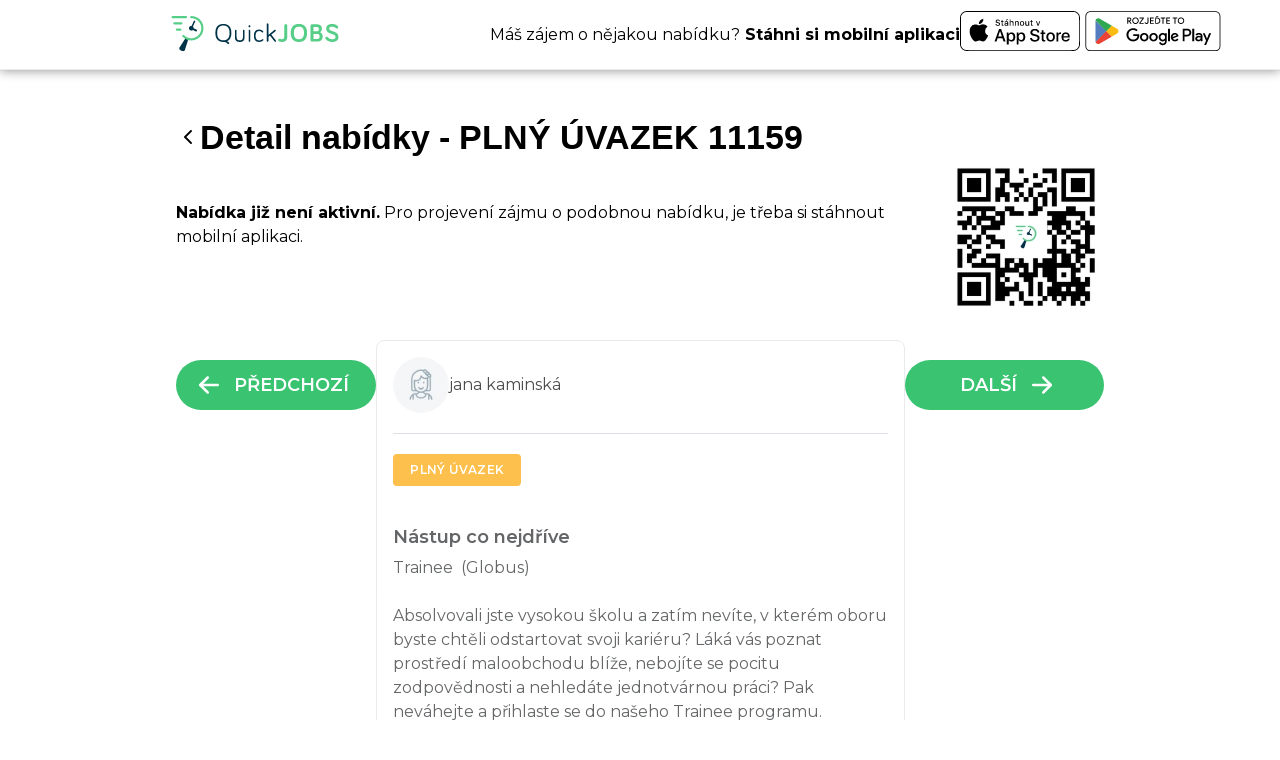

--- FILE ---
content_type: text/html; charset=utf-8
request_url: https://jobs.quickjobs.cz/detail/11159
body_size: 22441
content:
<!DOCTYPE html><html lang="cs"><head><meta charSet="utf-8"/><meta property="og:type" content="website"/><meta property="og:image" content="https://jobs.quickjobs.cz/img/OGimage_v2.png"/><meta property="og:site_name" content="QuickJOBS nabídky"/><meta name="robots" content="all"/><meta name="keywords" content="brigády,práce,dlouhodobé brigády,zaměstnání,Praha,práce pro mladé,práce v Praze,brigáda v Praze,zaměstnání v Praze,dpp v Praze,plný úvazek"/><meta name="viewport" content="minimum-scale=1, initial-scale=1, width=device-width"/><title>Trainee  (Globus) | Praha | QuickJOBS.cz</title><meta name="description" content="PLNÝ ÚVAZEK v Praze s označením 11159. Zjistěte více a buďte 1. zájemce o tuto nabídku práce v Praze."/><meta property="og:title" content="Trainee  (Globus) | Praha | QuickJOBS.cz"/><meta property="og:description" content="PLNÝ ÚVAZEK v Praze s označením 11159. Zjistěte více a buďte 1. zájemce o tuto nabídku práce v Praze."/><meta name="next-head-count" content="11"/><meta name="application-name" content="QuickJOBS nabídky"/><meta name="apple-mobile-web-app-capable" content="yes"/><meta name="apple-mobile-web-app-status-bar-style" content="default"/><meta name="apple-mobile-web-app-title" content="QuickJOBS nabídky"/><meta name="format-detection" content="telephone=no"/><meta name="mobile-web-app-capable" content="yes"/><meta name="msapplication-TileColor" content="#5BCD89"/><meta name="msapplication-tap-highlight" content="no"/><link rel="manifest" href="/manifest.json"/><meta name="theme-color" content="#000000"/><meta name="apple-itunes-app" content="app-id=1116612770"/><link rel="shortcut icon" href="/img/favicon.ico"/><link rel="apple-touch-icon" sizes="180x180" href="/img/apple-touch-icon.png"/><link rel="icon" type="image/png" sizes="32x32" href="/img/favicon-32x32.png"/><link rel="icon" type="image/png" sizes="16x16" href="/img/favicon-16x16.png"/><link rel="preconnect" href="https://fonts.googleapis.com"/><link rel="preconnect" href="https://fonts.gstatic.com" crossorigin="true"/><link rel="preconnect" href="https://fonts.gstatic.com" crossorigin /><noscript data-n-css=""></noscript><script defer="" nomodule="" src="/_next/static/chunks/polyfills-c67a75d1b6f99dc8.js"></script><script src="/_next/static/chunks/webpack-bb469f829a664d48.js" defer=""></script><script src="/_next/static/chunks/framework-9b5d6ec4444c80fa.js" defer=""></script><script src="/_next/static/chunks/main-59be3b51460f926b.js" defer=""></script><script src="/_next/static/chunks/pages/_app-f7d0a3c99346d2d4.js" defer=""></script><script src="/_next/static/chunks/ef6529d7-52f0873b75a2e92b.js" defer=""></script><script src="/_next/static/chunks/75fc9c18-4275c2966b1879ef.js" defer=""></script><script src="/_next/static/chunks/594-7262e9be1e5434db.js" defer=""></script><script src="/_next/static/chunks/409-4893f2a7ca8ec7ed.js" defer=""></script><script src="/_next/static/chunks/826-459b9ca09d30d154.js" defer=""></script><script src="/_next/static/chunks/pages/detail/%5Bslug%5D-785f7622b2103de6.js" defer=""></script><script src="/_next/static/q4g4gIsdZPMpjPiH7QF2F/_buildManifest.js" defer=""></script><script src="/_next/static/q4g4gIsdZPMpjPiH7QF2F/_ssgManifest.js" defer=""></script><style data-emotion="mantine-rtl nl59xh k4avl6 icszm6 15ouvpl 137g16d 98gfl9 5f6x53 1w74ctt 1px915v 13tk49j 2gn276 687bcl 1app8lo 1coxvdz 1avyp1d 8isv63 4q275g 60wxlp 1k19qlc 1phid54 18crbqm 3xbgk5 qo1k2 1g4orza fwg6r3 lfk3cq 1kmbbtk gvpqb7 1trwvlz hiq9ky 1ooqior e92266 h9iq4m ue4d6k 7qp3y8 1mxwktr 1unnhpe 10v6cb7 tu3kap lpxs04 robu6n 8od8ev juyg11 7tghzu 80w6cc 1g4q40w 18izv4c 1s0ku03 18wsifk 17gwl3k aar6u7 tdeblh 1jvcm0c 8ia9cw 47mhcc jcn9wh m84ryk 1g5ouwv 386jen 13a2b99 1op43wr 11dkd4m ynfacz 1tz9jjx">.mantine-rtl-nl59xh{font-family:Montserrat,Roboto;top:0;left:0;right:0;z-index:1001;height:70px;max-height:70px;position:static;box-sizing:border-box;background-color:#fff;border-bottom:1px solid #e9ecef;position:fixed;z-index:1;box-shadow:0px 1px 10px #999;margin-bottom:20px;}@media (max-width: 1199px){.mantine-rtl-nl59xh{max-height:100px;height:100px;}}.mantine-rtl-k4avl6{padding-left:16px;padding-right:16px;max-width:960px;margin-left:auto;margin-right:auto;display:-webkit-box;display:-webkit-flex;display:-ms-flexbox;display:flex;-webkit-align-items:center;-webkit-box-align:center;-ms-flex-align:center;align-items:center;height:100%;max-width:100%;-webkit-box-pack:center;-ms-flex-pack:center;-webkit-justify-content:center;justify-content:center;position:relative;}.mantine-rtl-icszm6{box-sizing:border-box;display:-webkit-box;display:-webkit-flex;display:-ms-flexbox;display:flex;-webkit-flex-direction:row;-ms-flex-direction:row;flex-direction:row;-webkit-align-items:center;-webkit-box-align:center;-ms-flex-align:center;align-items:center;-webkit-box-flex-wrap:wrap;-webkit-flex-wrap:wrap;-ms-flex-wrap:wrap;flex-wrap:wrap;-webkit-box-pack:justify;-webkit-justify-content:space-between;justify-content:space-between;gap:16px;}.mantine-rtl-icszm6>*{box-sizing:border-box;-webkit-box-flex:0;-webkit-flex-grow:0;-ms-flex-positive:0;flex-grow:0;}@media (max-width: 1199px){.mantine-rtl-icszm6{display:none;}}.mantine-rtl-15ouvpl{font-family:Montserrat,Roboto;-webkit-tap-highlight-color:transparent;color:#1c7ed6;font-size:inherit;line-height:1.55;-webkit-text-decoration:none;text-decoration:none;background-color:transparent;cursor:pointer;padding:0;border:0;-webkit-transform:scale(0.25);-moz-transform:scale(0.25);-ms-transform:scale(0.25);transform:scale(0.25);position:absolute;}.mantine-rtl-15ouvpl:focus{outline-offset:2px;outline:2px solid #339af0;}.mantine-rtl-15ouvpl:focus:not(:focus-visible){outline:none;}@media (hover: hover){.mantine-rtl-15ouvpl:hover{-webkit-text-decoration:underline;text-decoration:underline;}}@media (hover: none){.mantine-rtl-15ouvpl:active{-webkit-text-decoration:underline;text-decoration:underline;}}@media (max-width: 1279px){.mantine-rtl-15ouvpl{left:-160px;top:-40px;}}@media (max-width: 1899px){.mantine-rtl-15ouvpl{left:-80px;}}@media (min-width: 1900px){.mantine-rtl-15ouvpl{left:150px;}}.mantine-rtl-137g16d{box-sizing:border-box;display:-webkit-box;display:-webkit-flex;display:-ms-flexbox;display:flex;-webkit-flex-direction:row;-ms-flex-direction:row;flex-direction:row;-webkit-align-items:center;-webkit-box-align:center;-ms-flex-align:center;align-items:center;-webkit-box-flex-wrap:wrap;-webkit-flex-wrap:wrap;-ms-flex-wrap:wrap;flex-wrap:wrap;-webkit-box-pack:start;-ms-flex-pack:start;-webkit-justify-content:flex-start;justify-content:flex-start;gap:16px;position:absolute;right:50px;}.mantine-rtl-137g16d>*{box-sizing:border-box;-webkit-box-flex:0;-webkit-flex-grow:0;-ms-flex-positive:0;flex-grow:0;}.mantine-rtl-137g16d svg{position:relative;}.mantine-rtl-98gfl9{position:relative;transition-duration:0.5s;transition-property:background-color;}.mantine-rtl-98gfl9:hover:after{opacity:0.36;}.mantine-rtl-98gfl9:after{content:"";z-index:-1;pointer-events:none;position:absolute;inset:0;size:100%;opacity:1;-webkit-filter:blur(6.5px);filter:blur(6.5px);border-radius:25px;-webkit-transform:translateY(20%);-moz-transform:translateY(20%);-ms-transform:translateY(20%);transform:translateY(20%);transition-duration:0.5s;transition-property:opacity;}.mantine-rtl-5f6x53{box-sizing:border-box;display:-webkit-box;display:-webkit-flex;display:-ms-flexbox;display:flex;-webkit-flex-direction:row;-ms-flex-direction:row;flex-direction:row;-webkit-align-items:center;-webkit-box-align:center;-ms-flex-align:center;align-items:center;-webkit-box-flex-wrap:wrap;-webkit-flex-wrap:wrap;-ms-flex-wrap:wrap;flex-wrap:wrap;-webkit-box-pack:start;-ms-flex-pack:start;-webkit-justify-content:flex-start;justify-content:flex-start;gap:16px;}.mantine-rtl-5f6x53>*{box-sizing:border-box;-webkit-box-flex:0;-webkit-flex-grow:0;-ms-flex-positive:0;flex-grow:0;}.mantine-rtl-1w74ctt{font-family:Montserrat,Roboto;-webkit-tap-highlight-color:transparent;color:inherit;font-size:16px;line-height:1.55;-webkit-text-decoration:none;text-decoration:none;}.mantine-rtl-1w74ctt:focus{outline-offset:2px;outline:2px solid #339af0;}.mantine-rtl-1w74ctt:focus:not(:focus-visible){outline:none;}@media (max-width: 767px){.mantine-rtl-1w74ctt{-webkit-flex-direction:column!important;-ms-flex-direction:column!important;flex-direction:column!important;padding-left:11px;width:100%;}.mantine-rtl-1w74ctt span{margin:0;}}.mantine-rtl-1px915v{font-family:Montserrat,Roboto;-webkit-tap-highlight-color:transparent;color:inherit;font-size:inherit;line-height:1.55;-webkit-text-decoration:none;text-decoration:none;margin-right:unset;margin-left:unset;}.mantine-rtl-1px915v:focus{outline-offset:2px;outline:2px solid #339af0;}.mantine-rtl-1px915v:focus:not(:focus-visible){outline:none;}.mantine-rtl-13tk49j{font-family:Montserrat,Roboto;-webkit-tap-highlight-color:transparent;color:inherit;font-size:inherit;line-height:1.55;-webkit-text-decoration:none;text-decoration:none;font-weight:700;margin-left:5px;}.mantine-rtl-13tk49j:focus{outline-offset:2px;outline:2px solid #339af0;}.mantine-rtl-13tk49j:focus:not(:focus-visible){outline:none;}.mantine-rtl-2gn276{font-family:Montserrat,Roboto;-webkit-tap-highlight-color:transparent;color:#1c7ed6;font-size:inherit;line-height:1.55;-webkit-text-decoration:none;text-decoration:none;background-color:transparent;cursor:pointer;padding:0;border:0;}.mantine-rtl-2gn276:focus{outline-offset:2px;outline:2px solid #339af0;}.mantine-rtl-2gn276:focus:not(:focus-visible){outline:none;}@media (hover: hover){.mantine-rtl-2gn276:hover{-webkit-text-decoration:underline;text-decoration:underline;}}@media (hover: none){.mantine-rtl-2gn276:active{-webkit-text-decoration:underline;text-decoration:underline;}}.mantine-rtl-687bcl{font-family:Montserrat,Roboto;-webkit-tap-highlight-color:transparent;color:#1c7ed6;font-size:inherit;line-height:1.55;-webkit-text-decoration:none;text-decoration:none;background-color:transparent;cursor:pointer;padding:0;border:0;}.mantine-rtl-687bcl:focus{outline-offset:2px;outline:2px solid #339af0;}.mantine-rtl-687bcl:focus:not(:focus-visible){outline:none;}@media (hover: hover){.mantine-rtl-687bcl:hover{-webkit-text-decoration:underline;text-decoration:underline;}}@media (hover: none){.mantine-rtl-687bcl:active{-webkit-text-decoration:underline;text-decoration:underline;}}.mantine-rtl-687bcl svg{position:relative;left:-80px;-webkit-transform:scale(0.25);-moz-transform:scale(0.25);-ms-transform:scale(0.25);transform:scale(0.25);display:-webkit-box;display:-webkit-flex;display:-ms-flexbox;display:flex;}@media (min-width: 1200px){.mantine-rtl-687bcl{display:none;}}.mantine-rtl-1app8lo{cursor:pointer;}.mantine-rtl-1app8lo polyline{transition-duration:0.5s;transition-property:color;}.mantine-rtl-1app8lo:hover polyline{transition-duration:0.5s;transition-property:color;color:#5BCD89;}.mantine-rtl-1coxvdz{padding-left:16px;padding-right:16px;max-width:960px;margin-left:auto;margin-right:auto;margin-top:115px;}.mantine-rtl-8isv63{font-family:Montserrat,Roboto;-webkit-tap-highlight-color:transparent;color:inherit;font-size:inherit;line-height:1.55;-webkit-text-decoration:none;text-decoration:none;font-family:-apple-system,BlinkMacSystemFont,Segoe UI,Roboto,Helvetica,Arial,sans-serif,Apple Color Emoji,Segoe UI Emoji;font-weight:700;font-size:34px;line-height:1.3;margin:0;}.mantine-rtl-8isv63:focus{outline-offset:2px;outline:2px solid #339af0;}.mantine-rtl-8isv63:focus:not(:focus-visible){outline:none;}.mantine-rtl-4q275g{margin-bottom:25px;width:100%;display:-webkit-box;display:-webkit-flex;display:-ms-flexbox;display:flex;}.mantine-rtl-60wxlp{font-family:Montserrat,Roboto;-webkit-tap-highlight-color:transparent;color:inherit;font-size:inherit;line-height:1.55;-webkit-text-decoration:none;text-decoration:none;margin-top:42px;margin-bottom:42px;margin-right:auto;width:78%;}.mantine-rtl-60wxlp:focus{outline-offset:2px;outline:2px solid #339af0;}.mantine-rtl-60wxlp:focus:not(:focus-visible){outline:none;}@media (max-width: 767px){.mantine-rtl-1k19qlc{display:none;}}@media (min-width: 768px){.mantine-rtl-1k19qlc{display:-webkit-box;display:-webkit-flex;display:-ms-flexbox;display:flex;-webkit-flex-shrink:0;-ms-flex-negative:0;flex-shrink:0;}}.mantine-rtl-1phid54{margin-bottom:55px;}@media (max-width: 767px){.mantine-rtl-1phid54{display:-webkit-box;display:-webkit-flex;display:-ms-flexbox;display:flex;}}@media (min-width: 768px){.mantine-rtl-1phid54{display:none;}}.mantine-rtl-18crbqm{box-sizing:border-box;display:-webkit-box;display:-webkit-flex;display:-ms-flexbox;display:flex;-webkit-flex-direction:row;-ms-flex-direction:row;flex-direction:row;-webkit-align-items:center;-webkit-box-align:center;-ms-flex-align:center;align-items:center;-webkit-box-flex-wrap:wrap;-webkit-flex-wrap:wrap;-ms-flex-wrap:wrap;flex-wrap:wrap;-webkit-box-pack:start;-ms-flex-pack:start;-webkit-justify-content:flex-start;justify-content:flex-start;gap:16px;}.mantine-rtl-18crbqm>*{box-sizing:border-box;-webkit-box-flex:0;-webkit-flex-grow:0;-ms-flex-positive:0;flex-grow:0;}@media (max-width: 767px){.mantine-rtl-18crbqm{gap:20px;-webkit-box-flex-wrap:wrap;-webkit-flex-wrap:wrap;-ms-flex-wrap:wrap;flex-wrap:wrap;}.mantine-rtl-18crbqm .mantine-rtl-Button-rightIcon{right:0;}.mantine-rtl-18crbqm .mantine-rtl-Button-icon{position:absolute;}.mantine-rtl-18crbqm .mantine-rtl-Button-label{-webkit-box-pack:center;-ms-flex-pack:center;-webkit-justify-content:center;justify-content:center;width:100%;}.mantine-rtl-18crbqm .mantine-rtl-Button-inner{-webkit-box-pack:justify;-webkit-justify-content:space-between;justify-content:space-between;position:relative;}}@media (min-width: 768px){.mantine-rtl-18crbqm{gap:80px;-webkit-box-flex-wrap:nowrap;-webkit-flex-wrap:nowrap;-ms-flex-wrap:nowrap;flex-wrap:nowrap;}}.mantine-rtl-3xbgk5{display:-webkit-box;display:-webkit-flex;display:-ms-flexbox;display:flex;-webkit-align-items:center;-webkit-box-align:center;-ms-flex-align:center;align-items:center;-webkit-box-pack:center;-ms-flex-pack:center;-webkit-justify-content:center;justify-content:center;height:100%;overflow:visible;}.mantine-rtl-qo1k2{white-space:nowrap;height:100%;overflow:hidden;display:-webkit-box;display:-webkit-flex;display:-ms-flexbox;display:flex;-webkit-align-items:center;-webkit-box-align:center;-ms-flex-align:center;align-items:center;}.mantine-rtl-1g4orza{display:-webkit-box;display:-webkit-flex;display:-ms-flexbox;display:flex;-webkit-align-items:center;-webkit-box-align:center;-ms-flex-align:center;align-items:center;margin-right:10px;}.mantine-rtl-fwg6r3{-webkit-tap-highlight-color:transparent;font-family:Montserrat,Roboto;cursor:pointer;border:0;padding:0;-webkit-appearance:none;-moz-appearance:none;-ms-appearance:none;appearance:none;font-size:16px;background-color:transparent;text-align:left;color:#000;-webkit-text-decoration:none;text-decoration:none;box-sizing:border-box;height:50px;padding-left:17.333333333333332px;padding-right:26px;font-family:Montserrat,Roboto;-webkit-tap-highlight-color:transparent;display:inline-block;width:auto;border-radius:100px;font-weight:600;position:relative;line-height:1;font-size:18px;-webkit-user-select:none;-moz-user-select:none;-ms-user-select:none;user-select:none;cursor:pointer;border:1px solid transparent;background-color:#228be6;color:#fff;position:-webkit-sticky;position:sticky;top:50%;background:#3AC471;width:100%;}.mantine-rtl-fwg6r3:focus{outline-offset:2px;outline:2px solid #339af0;}.mantine-rtl-fwg6r3:focus:not(:focus-visible){outline:none;}.mantine-rtl-fwg6r3:focus{outline-offset:2px;outline:2px solid #339af0;}.mantine-rtl-fwg6r3:focus:not(:focus-visible){outline:none;}@media (hover: hover){.mantine-rtl-fwg6r3:hover{background-color:#1c7ed6;}}@media (hover: none){.mantine-rtl-fwg6r3:active{background-color:#1c7ed6;}}.mantine-rtl-fwg6r3:active{-webkit-transform:translateY(1px);-moz-transform:translateY(1px);-ms-transform:translateY(1px);transform:translateY(1px);}.mantine-rtl-fwg6r3:disabled,.mantine-rtl-fwg6r3[data-disabled]{border-color:transparent;background-color:#e9ecef;color:#adb5bd;cursor:not-allowed;background-image:none;pointer-events:none;}.mantine-rtl-fwg6r3:disabled:active,.mantine-rtl-fwg6r3[data-disabled]:active{-webkit-transform:none;-moz-transform:none;-ms-transform:none;transform:none;}.mantine-rtl-fwg6r3[data-loading]{pointer-events:none;}.mantine-rtl-fwg6r3[data-loading]::before{content:"";position:absolute;top:-1px;left:-1px;right:-1px;bottom:-1px;background-color:rgba(255, 255, 255, .5);border-radius:100px;cursor:not-allowed;}.mantine-rtl-fwg6r3:hover{background:#27834B;}@media (max-width: 767px){.mantine-rtl-fwg6r3{display:none;}}@media (min-width: 768px){.mantine-rtl-fwg6r3{display:-webkit-box;display:-webkit-flex;display:-ms-flexbox;display:flex;}}.mantine-rtl-lfk3cq{display:-webkit-box;display:-webkit-flex;display:-ms-flexbox;display:flex;-webkit-flex-direction:column;-ms-flex-direction:column;flex-direction:column;-webkit-align-items:stretch;-webkit-box-align:stretch;-ms-flex-align:stretch;align-items:stretch;-webkit-box-pack:top;-ms-flex-pack:top;-webkit-justify-content:top;justify-content:top;gap:16px;}.mantine-rtl-1kmbbtk{margin-right:5px;color:#adb5bd;}.mantine-rtl-gvpqb7{outline:0;-webkit-tap-highlight-color:transparent;display:block;-webkit-text-decoration:none;text-decoration:none;color:#000;background-color:#fff;box-sizing:border-box;border-radius:8px;box-shadow:none;border:1px solid #dee2e6;position:relative;overflow:hidden;background-color:#fff;background-color:#fff;min-width:343px;display:-webkit-inline-box;display:-webkit-inline-flex;display:-ms-inline-flexbox;display:inline-flex;-webkit-flex-direction:column;-ms-flex-direction:column;flex-direction:column;-webkit-box-pack:justify;-webkit-justify-content:space-between;justify-content:space-between;margin:0 auto;padding:16px;}@media (max-width: 767px){.mantine-rtl-gvpqb7{width:100%;max-width:100%;}}.mantine-rtl-1trwvlz{object-fit:cover;width:100%;height:100%;display:block;}.mantine-rtl-hiq9ky{-webkit-tap-highlight-color:transparent;box-sizing:border-box;position:relative;display:block;-webkit-user-select:none;-moz-user-select:none;-ms-user-select:none;user-select:none;overflow:hidden;width:56px;min-width:56px;height:56px;border-radius:32px;-webkit-text-decoration:none;text-decoration:none;border:0;background-color:transparent;padding:0;}.mantine-rtl-hiq9ky:focus{outline-offset:2px;outline:2px solid #339af0;}.mantine-rtl-hiq9ky:focus:not(:focus-visible){outline:none;}.mantine-rtl-1ooqior{font-family:Montserrat,Roboto;-webkit-tap-highlight-color:transparent;color:inherit;font-size:12px;line-height:1.55;-webkit-text-decoration:none;text-decoration:none;margin-top:15px;}.mantine-rtl-1ooqior:focus{outline-offset:2px;outline:2px solid #339af0;}.mantine-rtl-1ooqior:focus:not(:focus-visible){outline:none;}.mantine-rtl-e92266{border:0;border-top-width:1px;border-top-color:#ced4da;border-top-style:solid;margin:0;margin-top:20px;margin-bottom:20px;}.mantine-rtl-h9iq4m{white-space:nowrap;overflow:hidden;text-overflow:ellipsis;}.mantine-rtl-ue4d6k{-webkit-tap-highlight-color:transparent;font-family:Montserrat,Roboto;font-size:16px;height:32px;line-height:30px;-webkit-text-decoration:none;text-decoration:none;padding:0 16px;box-sizing:border-box;display:-webkit-inline-box;display:-webkit-inline-flex;display:-ms-inline-flexbox;display:inline-flex;-webkit-align-items:center;-webkit-box-align:center;-ms-flex-align:center;align-items:center;-webkit-box-pack:center;-ms-flex-pack:center;-webkit-justify-content:center;justify-content:center;width:auto;text-transform:uppercase;border-radius:4px;font-weight:700;letter-spacing:0.25px;cursor:inherit;text-overflow:ellipsis;overflow:hidden;background:rgba(254, 165, 0, 1);border:1px solid transparent;margin-bottom:26px;}.mantine-rtl-ue4d6k:focus{outline-offset:2px;outline:2px solid #339af0;}.mantine-rtl-ue4d6k:focus:not(:focus-visible){outline:none;}.mantine-rtl-7qp3y8{font-family:Montserrat,Roboto;-webkit-tap-highlight-color:transparent;color:white;font-size:12px;line-height:1.55;-webkit-text-decoration:none;text-decoration:none;font-weight:600;}.mantine-rtl-7qp3y8:focus{outline-offset:2px;outline:2px solid #339af0;}.mantine-rtl-7qp3y8:focus:not(:focus-visible){outline:none;}.mantine-rtl-1mxwktr{box-sizing:border-box;display:-webkit-box;display:-webkit-flex;display:-ms-flexbox;display:flex;-webkit-flex-direction:row;-ms-flex-direction:row;flex-direction:row;-webkit-align-items:center;-webkit-box-align:center;-ms-flex-align:center;align-items:center;-webkit-box-flex-wrap:wrap;-webkit-flex-wrap:wrap;-ms-flex-wrap:wrap;flex-wrap:wrap;-webkit-box-pack:justify;-webkit-justify-content:space-between;justify-content:space-between;gap:16px;margin-top:16px;}.mantine-rtl-1mxwktr>*{box-sizing:border-box;-webkit-box-flex:0;-webkit-flex-grow:0;-ms-flex-positive:0;flex-grow:0;}.mantine-rtl-1unnhpe{font-family:Montserrat,Roboto;-webkit-tap-highlight-color:transparent;color:inherit;font-size:18px;line-height:1.55;-webkit-text-decoration:none;text-decoration:none;font-weight:550;line-height:1;margin-bottom:10px;color:#212427;}.mantine-rtl-1unnhpe:focus{outline-offset:2px;outline:2px solid #339af0;}.mantine-rtl-1unnhpe:focus:not(:focus-visible){outline:none;}.mantine-rtl-10v6cb7{font-family:Montserrat,Roboto;-webkit-tap-highlight-color:transparent;color:inherit;font-size:16px;line-height:1.55;-webkit-text-decoration:none;text-decoration:none;padding-top:10px;padding-bottom:10px;color:#212427;}.mantine-rtl-10v6cb7:focus{outline-offset:2px;outline:2px solid #339af0;}.mantine-rtl-10v6cb7:focus:not(:focus-visible){outline:none;}.mantine-rtl-tu3kap{display:block;margin-left:-16px;margin-right:-16px;padding:16px;margin-top:16px;margin-bottom:10px;}.mantine-rtl-tu3kap+.mantine-rtl-tu3kap{border-top:0;}.mantine-rtl-tu3kap[data-first]{margin-top:-16px;border-top:0;}.mantine-rtl-tu3kap[data-last]{margin-bottom:-16px;border-bottom:0;}.mantine-rtl-lpxs04{font-family:Montserrat,Roboto;-webkit-tap-highlight-color:transparent;color:#868e96;font-size:14px;line-height:1.55;-webkit-text-decoration:none;text-decoration:none;margin-bottom:10px;line-height:1;font-weight:700;font-size:12px;letter-spacing:-0.25px;text-transform:uppercase;}.mantine-rtl-lpxs04:focus{outline-offset:2px;outline:2px solid #339af0;}.mantine-rtl-lpxs04:focus:not(:focus-visible){outline:none;}.mantine-rtl-robu6n{box-sizing:border-box;display:-webkit-box;display:-webkit-flex;display:-ms-flexbox;display:flex;-webkit-flex-direction:row;-ms-flex-direction:row;flex-direction:row;-webkit-align-items:center;-webkit-box-align:center;-ms-flex-align:center;align-items:center;-webkit-box-flex-wrap:wrap;-webkit-flex-wrap:wrap;-ms-flex-wrap:wrap;flex-wrap:wrap;-webkit-box-pack:start;-ms-flex-pack:start;-webkit-justify-content:flex-start;justify-content:flex-start;gap:8px;margin-bottom:-8px;}.mantine-rtl-robu6n>*{box-sizing:border-box;-webkit-box-flex:0;-webkit-flex-grow:0;-ms-flex-positive:0;flex-grow:0;}.mantine-rtl-8od8ev{display:-webkit-box;display:-webkit-flex;display:-ms-flexbox;display:flex;-webkit-align-items:center;-webkit-box-align:center;-ms-flex-align:center;align-items:center;-webkit-box-pack:center;-ms-flex-pack:center;-webkit-justify-content:center;justify-content:center;}.mantine-rtl-juyg11{font-family:Montserrat,Roboto;-webkit-tap-highlight-color:transparent;color:inherit;font-size:12px;line-height:1.55;-webkit-text-decoration:none;text-decoration:none;}.mantine-rtl-juyg11:focus{outline-offset:2px;outline:2px solid #339af0;}.mantine-rtl-juyg11:focus:not(:focus-visible){outline:none;}.mantine-rtl-7tghzu{margin-bottom:20px;}.mantine-rtl-80w6cc{font-family:Montserrat,Roboto;-webkit-tap-highlight-color:transparent;color:inherit;font-size:14px;line-height:1.55;-webkit-text-decoration:none;text-decoration:none;}.mantine-rtl-80w6cc:focus{outline-offset:2px;outline:2px solid #339af0;}.mantine-rtl-80w6cc:focus:not(:focus-visible){outline:none;}.mantine-rtl-1g4q40w{box-sizing:border-box;display:-webkit-box;display:-webkit-flex;display:-ms-flexbox;display:flex;-webkit-flex-direction:row;-ms-flex-direction:row;flex-direction:row;-webkit-align-items:center;-webkit-box-align:center;-ms-flex-align:center;align-items:center;-webkit-box-flex-wrap:wrap;-webkit-flex-wrap:wrap;-ms-flex-wrap:wrap;flex-wrap:wrap;-webkit-box-pack:start;-ms-flex-pack:start;-webkit-justify-content:flex-start;justify-content:flex-start;gap:10px;}.mantine-rtl-1g4q40w>*{box-sizing:border-box;-webkit-box-flex:0;-webkit-flex-grow:0;-ms-flex-positive:0;flex-grow:0;}.mantine-rtl-18izv4c{font-family:Montserrat,Roboto;-webkit-tap-highlight-color:transparent;color:inherit;font-size:14px;line-height:1.55;-webkit-text-decoration:none;text-decoration:none;line-height:1;max-width:270px;overflow-x:hidden;white-space:nowrap;text-overflow:ellipsis;color:#212427;}.mantine-rtl-18izv4c:focus{outline-offset:2px;outline:2px solid #339af0;}.mantine-rtl-18izv4c:focus:not(:focus-visible){outline:none;}.mantine-rtl-1s0ku03{font-family:Montserrat,Roboto;-webkit-tap-highlight-color:transparent;color:inherit;font-size:14px;line-height:1.55;-webkit-text-decoration:none;text-decoration:none;line-height:1;color:#212427;}.mantine-rtl-1s0ku03:focus{outline-offset:2px;outline:2px solid #339af0;}.mantine-rtl-1s0ku03:focus:not(:focus-visible){outline:none;}.mantine-rtl-18wsifk{display:block;margin-left:-16px;margin-right:-16px;padding:16px;}.mantine-rtl-18wsifk+.mantine-rtl-18wsifk{border-top:0;}.mantine-rtl-18wsifk[data-first]{margin-top:-16px;border-top:0;}.mantine-rtl-18wsifk[data-last]{margin-bottom:-16px;border-bottom:0;}.mantine-rtl-17gwl3k{box-sizing:border-box;display:-webkit-box;display:-webkit-flex;display:-ms-flexbox;display:flex;-webkit-flex-direction:row;-ms-flex-direction:row;flex-direction:row;-webkit-align-items:center;-webkit-box-align:center;-ms-flex-align:center;align-items:center;-webkit-box-flex-wrap:wrap;-webkit-flex-wrap:wrap;-ms-flex-wrap:wrap;flex-wrap:wrap;-webkit-box-pack:end;-ms-flex-pack:end;-webkit-justify-content:flex-end;justify-content:flex-end;gap:5px;margin-top:18px;}.mantine-rtl-17gwl3k>*{box-sizing:border-box;-webkit-box-flex:0;-webkit-flex-grow:0;-ms-flex-positive:0;flex-grow:0;}.mantine-rtl-aar6u7{font-family:Montserrat,Roboto;-webkit-tap-highlight-color:transparent;font-size:14px;line-height:1.55;-webkit-text-decoration:none;text-decoration:none;font-weight:500;line-height:1;}.mantine-rtl-aar6u7:focus{outline-offset:2px;outline:2px solid #339af0;}.mantine-rtl-aar6u7:focus:not(:focus-visible){outline:none;}.mantine-rtl-tdeblh{margin-top:20px;margin-bottom:5px;padding-bottom:2px;}.mantine-rtl-1jvcm0c{font-family:Montserrat,Roboto;-webkit-tap-highlight-color:transparent;color:inherit;font-size:inherit;line-height:1.55;-webkit-text-decoration:none;text-decoration:none;margin-right:auto;margin-left:auto;}.mantine-rtl-1jvcm0c:focus{outline-offset:2px;outline:2px solid #339af0;}.mantine-rtl-1jvcm0c:focus:not(:focus-visible){outline:none;}.mantine-rtl-8ia9cw{font-family:Montserrat,Roboto;-webkit-tap-highlight-color:transparent;color:inherit;font-size:inherit;line-height:1.55;-webkit-text-decoration:none;text-decoration:none;font-weight:700;margin-left:unset;}.mantine-rtl-8ia9cw:focus{outline-offset:2px;outline:2px solid #339af0;}.mantine-rtl-8ia9cw:focus:not(:focus-visible){outline:none;}.mantine-rtl-47mhcc{margin-right:auto;margin-left:auto;}@media (max-width: 767px){.mantine-rtl-47mhcc{display:none;}}@media (min-width: 768px){.mantine-rtl-47mhcc{display:-webkit-box;display:-webkit-flex;display:-ms-flexbox;display:flex;-webkit-flex-shrink:0;-ms-flex-negative:0;flex-shrink:0;}}.mantine-rtl-jcn9wh{box-sizing:border-box;display:-webkit-box;display:-webkit-flex;display:-ms-flexbox;display:flex;-webkit-flex-direction:row;-ms-flex-direction:row;flex-direction:row;-webkit-align-items:center;-webkit-box-align:center;-ms-flex-align:center;align-items:center;-webkit-box-flex-wrap:wrap;-webkit-flex-wrap:wrap;-ms-flex-wrap:wrap;flex-wrap:wrap;-webkit-box-pack:start;-ms-flex-pack:start;-webkit-justify-content:flex-start;justify-content:flex-start;gap:16px;display:-webkit-box;display:-webkit-flex;display:-ms-flexbox;display:flex;-webkit-box-pack:end;-ms-flex-pack:end;-webkit-justify-content:end;justify-content:end;}.mantine-rtl-jcn9wh>*{box-sizing:border-box;-webkit-box-flex:0;-webkit-flex-grow:0;-ms-flex-positive:0;flex-grow:0;}.mantine-rtl-jcn9wh svg{display:-webkit-box;display:-webkit-flex;display:-ms-flexbox;display:flex;-webkit-align-items:center;-webkit-box-align:center;-ms-flex-align:center;align-items:center;}.mantine-rtl-m84ryk{font-family:Montserrat,Roboto;-webkit-tap-highlight-color:transparent;color:inherit;font-size:inherit;line-height:1.55;-webkit-text-decoration:none;text-decoration:none;}.mantine-rtl-m84ryk:focus{outline-offset:2px;outline:2px solid #339af0;}.mantine-rtl-m84ryk:focus:not(:focus-visible){outline:none;}.mantine-rtl-1g5ouwv{-webkit-tap-highlight-color:transparent;font-family:Montserrat,Roboto;cursor:pointer;border:0;padding:0;-webkit-appearance:none;-moz-appearance:none;-ms-appearance:none;appearance:none;font-size:16px;background-color:transparent;text-align:left;color:#000;-webkit-text-decoration:none;text-decoration:none;box-sizing:border-box;border:1px solid transparent;background-color:#868e96;color:#fff;position:relative;height:28px;min-height:28px;width:28px;min-width:28px;border-radius:32px;padding:0;line-height:1;display:-webkit-box;display:-webkit-flex;display:-ms-flexbox;display:flex;-webkit-align-items:center;-webkit-box-align:center;-ms-flex-align:center;align-items:center;-webkit-box-pack:center;-ms-flex-pack:center;-webkit-justify-content:center;justify-content:center;width:32px;height:32px;}.mantine-rtl-1g5ouwv:focus{outline-offset:2px;outline:2px solid #339af0;}.mantine-rtl-1g5ouwv:focus:not(:focus-visible){outline:none;}@media (hover: hover){.mantine-rtl-1g5ouwv:hover{background-color:#495057;}}@media (hover: none){.mantine-rtl-1g5ouwv:active{background-color:#495057;}}.mantine-rtl-1g5ouwv:active{-webkit-transform:translateY(1px);-moz-transform:translateY(1px);-ms-transform:translateY(1px);transform:translateY(1px);}.mantine-rtl-1g5ouwv:disabled,.mantine-rtl-1g5ouwv[data-disabled]{color:#ced4da;cursor:not-allowed;background-color:#f1f3f5;border-color:#f1f3f5;background-image:none;pointer-events:none;}.mantine-rtl-1g5ouwv:disabled:active,.mantine-rtl-1g5ouwv[data-disabled]:active{-webkit-transform:none;-moz-transform:none;-ms-transform:none;transform:none;}.mantine-rtl-1g5ouwv[data-loading]{pointer-events:none;}.mantine-rtl-1g5ouwv[data-loading]::before{content:"";position:absolute;top:-1px;left:-1px;right:-1px;bottom:-1px;background-color:rgba(255, 255, 255, .5);border-radius:32px;cursor:not-allowed;}.mantine-rtl-386jen{display:-webkit-box;display:-webkit-flex;display:-ms-flexbox;display:flex;-webkit-align-items:center;-webkit-box-align:center;-ms-flex-align:center;align-items:center;margin-left:10px;}.mantine-rtl-13a2b99{-webkit-tap-highlight-color:transparent;font-family:Montserrat,Roboto;cursor:pointer;border:0;padding:0;-webkit-appearance:none;-moz-appearance:none;-ms-appearance:none;appearance:none;font-size:16px;background-color:transparent;text-align:left;color:#000;-webkit-text-decoration:none;text-decoration:none;box-sizing:border-box;height:50px;padding-left:26px;padding-right:17.333333333333332px;font-family:Montserrat,Roboto;-webkit-tap-highlight-color:transparent;display:inline-block;width:auto;border-radius:100px;font-weight:600;position:relative;line-height:1;font-size:18px;-webkit-user-select:none;-moz-user-select:none;-ms-user-select:none;user-select:none;cursor:pointer;border:1px solid transparent;background-color:#228be6;color:#fff;position:-webkit-sticky;position:sticky;top:50%;background:#3AC471;width:100%;}.mantine-rtl-13a2b99:focus{outline-offset:2px;outline:2px solid #339af0;}.mantine-rtl-13a2b99:focus:not(:focus-visible){outline:none;}.mantine-rtl-13a2b99:focus{outline-offset:2px;outline:2px solid #339af0;}.mantine-rtl-13a2b99:focus:not(:focus-visible){outline:none;}@media (hover: hover){.mantine-rtl-13a2b99:hover{background-color:#1c7ed6;}}@media (hover: none){.mantine-rtl-13a2b99:active{background-color:#1c7ed6;}}.mantine-rtl-13a2b99:active{-webkit-transform:translateY(1px);-moz-transform:translateY(1px);-ms-transform:translateY(1px);transform:translateY(1px);}.mantine-rtl-13a2b99:disabled,.mantine-rtl-13a2b99[data-disabled]{border-color:transparent;background-color:#e9ecef;color:#adb5bd;cursor:not-allowed;background-image:none;pointer-events:none;}.mantine-rtl-13a2b99:disabled:active,.mantine-rtl-13a2b99[data-disabled]:active{-webkit-transform:none;-moz-transform:none;-ms-transform:none;transform:none;}.mantine-rtl-13a2b99[data-loading]{pointer-events:none;}.mantine-rtl-13a2b99[data-loading]::before{content:"";position:absolute;top:-1px;left:-1px;right:-1px;bottom:-1px;background-color:rgba(255, 255, 255, .5);border-radius:100px;cursor:not-allowed;}.mantine-rtl-13a2b99:hover{background:#27834B;}@media (max-width: 767px){.mantine-rtl-13a2b99{position:unset;}}.mantine-rtl-1op43wr{-webkit-tap-highlight-color:transparent;font-family:Montserrat,Roboto;cursor:pointer;border:0;padding:0;-webkit-appearance:none;-moz-appearance:none;-ms-appearance:none;appearance:none;font-size:16px;background-color:transparent;text-align:left;color:#000;-webkit-text-decoration:none;text-decoration:none;box-sizing:border-box;height:50px;padding-left:17.333333333333332px;padding-right:26px;font-family:Montserrat,Roboto;-webkit-tap-highlight-color:transparent;display:inline-block;width:auto;border-radius:100px;font-weight:600;position:relative;line-height:1;font-size:18px;-webkit-user-select:none;-moz-user-select:none;-ms-user-select:none;user-select:none;cursor:pointer;border:1px solid transparent;background-color:#228be6;color:#fff;background:#3AC471;width:100%;}.mantine-rtl-1op43wr:focus{outline-offset:2px;outline:2px solid #339af0;}.mantine-rtl-1op43wr:focus:not(:focus-visible){outline:none;}.mantine-rtl-1op43wr:focus{outline-offset:2px;outline:2px solid #339af0;}.mantine-rtl-1op43wr:focus:not(:focus-visible){outline:none;}@media (hover: hover){.mantine-rtl-1op43wr:hover{background-color:#1c7ed6;}}@media (hover: none){.mantine-rtl-1op43wr:active{background-color:#1c7ed6;}}.mantine-rtl-1op43wr:active{-webkit-transform:translateY(1px);-moz-transform:translateY(1px);-ms-transform:translateY(1px);transform:translateY(1px);}.mantine-rtl-1op43wr:disabled,.mantine-rtl-1op43wr[data-disabled]{border-color:transparent;background-color:#e9ecef;color:#adb5bd;cursor:not-allowed;background-image:none;pointer-events:none;}.mantine-rtl-1op43wr:disabled:active,.mantine-rtl-1op43wr[data-disabled]:active{-webkit-transform:none;-moz-transform:none;-ms-transform:none;transform:none;}.mantine-rtl-1op43wr[data-loading]{pointer-events:none;}.mantine-rtl-1op43wr[data-loading]::before{content:"";position:absolute;top:-1px;left:-1px;right:-1px;bottom:-1px;background-color:rgba(255, 255, 255, .5);border-radius:100px;cursor:not-allowed;}.mantine-rtl-1op43wr:hover{background:#27834B;}@media (max-width: 767px){.mantine-rtl-1op43wr{display:block;}}@media (min-width: 768px){.mantine-rtl-1op43wr{display:none;}}.mantine-rtl-11dkd4m{margin-top:120px;padding-top:48px;padding-bottom:48px;background-color:white;display:-webkit-box;display:-webkit-flex;display:-ms-flexbox;display:flex;-webkit-align-items:center;-webkit-box-align:center;-ms-flex-align:center;align-items:center;-webkit-box-pack:justify;-webkit-justify-content:space-between;justify-content:space-between;max-width:1140px;margin-inline:auto;}.mantine-rtl-ynfacz{padding-left:16px;padding-right:16px;max-width:960px;margin-left:auto;margin-right:auto;max-width:1140px;}.mantine-rtl-1tz9jjx{padding-left:16px;padding-right:16px;max-width:960px;margin-left:auto;margin-right:auto;display:-webkit-box;display:-webkit-flex;display:-ms-flexbox;display:flex;-webkit-flex-direction:column;-ms-flex-direction:column;flex-direction:column;-webkit-box-pack:justify;-webkit-justify-content:space-between;justify-content:space-between;-webkit-align-items:left;-webkit-box-align:left;-ms-flex-align:left;align-items:left;margin-top:24px;padding-top:24px;padding-bottom:24px;max-width:1140px;}.mantine-rtl-1tz9jjx a{color:black;}@media (max-width: 767px){.mantine-rtl-1tz9jjx{-webkit-flex-direction:column;-ms-flex-direction:column;flex-direction:column;}}</style><style data-href="https://fonts.googleapis.com/css?family=Montserrat:ital,wght@0,100;1,200,300,400,500,600,700&family=Roboto&display=swap">@font-face{font-family:'Montserrat';font-style:italic;font-weight:400;font-display:swap;src:url(https://fonts.gstatic.com/s/montserrat/v29/JTUFjIg1_i6t8kCHKm459Wx7xQYXK0vOoz6jq6R9WXh0oA.woff) format('woff')}@font-face{font-family:'Montserrat';font-style:normal;font-weight:100;font-display:swap;src:url(https://fonts.gstatic.com/s/montserrat/v29/JTUHjIg1_i6t8kCHKm4532VJOt5-QNFgpCtr6Xw5aXw.woff) format('woff')}@font-face{font-family:'Montserrat';font-style:normal;font-weight:200;font-display:swap;src:url(https://fonts.gstatic.com/s/montserrat/v29/JTUHjIg1_i6t8kCHKm4532VJOt5-QNFgpCvr6Hw5aXw.woff) format('woff')}@font-face{font-family:'Montserrat';font-style:normal;font-weight:300;font-display:swap;src:url(https://fonts.gstatic.com/s/montserrat/v29/JTUHjIg1_i6t8kCHKm4532VJOt5-QNFgpCs16Hw5aXw.woff) format('woff')}@font-face{font-family:'Montserrat';font-style:normal;font-weight:400;font-display:swap;src:url(https://fonts.gstatic.com/s/montserrat/v29/JTUHjIg1_i6t8kCHKm4532VJOt5-QNFgpCtr6Hw5aXw.woff) format('woff')}@font-face{font-family:'Montserrat';font-style:normal;font-weight:500;font-display:swap;src:url(https://fonts.gstatic.com/s/montserrat/v29/JTUHjIg1_i6t8kCHKm4532VJOt5-QNFgpCtZ6Hw5aXw.woff) format('woff')}@font-face{font-family:'Montserrat';font-style:normal;font-weight:600;font-display:swap;src:url(https://fonts.gstatic.com/s/montserrat/v29/JTUHjIg1_i6t8kCHKm4532VJOt5-QNFgpCu173w5aXw.woff) format('woff')}@font-face{font-family:'Montserrat';font-style:normal;font-weight:700;font-display:swap;src:url(https://fonts.gstatic.com/s/montserrat/v29/JTUHjIg1_i6t8kCHKm4532VJOt5-QNFgpCuM73w5aXw.woff) format('woff')}@font-face{font-family:'Montserrat';font-style:italic;font-weight:400;font-display:swap;src:url(https://fonts.gstatic.com/s/montserrat/v29/JTUFjIg1_i6t8kCHKm459Wx7xQYXK0vOoz6jq6R9WXV0oJC8MLnbtrVK.woff) format('woff');unicode-range:U+0460-052F,U+1C80-1C8A,U+20B4,U+2DE0-2DFF,U+A640-A69F,U+FE2E-FE2F}@font-face{font-family:'Montserrat';font-style:italic;font-weight:400;font-display:swap;src:url(https://fonts.gstatic.com/s/montserrat/v29/JTUFjIg1_i6t8kCHKm459Wx7xQYXK0vOoz6jq6R9WXx0oJC8MLnbtrVK.woff) format('woff');unicode-range:U+0301,U+0400-045F,U+0490-0491,U+04B0-04B1,U+2116}@font-face{font-family:'Montserrat';font-style:italic;font-weight:400;font-display:swap;src:url(https://fonts.gstatic.com/s/montserrat/v29/JTUFjIg1_i6t8kCHKm459Wx7xQYXK0vOoz6jq6R9WXd0oJC8MLnbtrVK.woff) format('woff');unicode-range:U+0102-0103,U+0110-0111,U+0128-0129,U+0168-0169,U+01A0-01A1,U+01AF-01B0,U+0300-0301,U+0303-0304,U+0308-0309,U+0323,U+0329,U+1EA0-1EF9,U+20AB}@font-face{font-family:'Montserrat';font-style:italic;font-weight:400;font-display:swap;src:url(https://fonts.gstatic.com/s/montserrat/v29/JTUFjIg1_i6t8kCHKm459Wx7xQYXK0vOoz6jq6R9WXZ0oJC8MLnbtrVK.woff) format('woff');unicode-range:U+0100-02BA,U+02BD-02C5,U+02C7-02CC,U+02CE-02D7,U+02DD-02FF,U+0304,U+0308,U+0329,U+1D00-1DBF,U+1E00-1E9F,U+1EF2-1EFF,U+2020,U+20A0-20AB,U+20AD-20C0,U+2113,U+2C60-2C7F,U+A720-A7FF}@font-face{font-family:'Montserrat';font-style:italic;font-weight:400;font-display:swap;src:url(https://fonts.gstatic.com/s/montserrat/v29/JTUFjIg1_i6t8kCHKm459Wx7xQYXK0vOoz6jq6R9WXh0oJC8MLnbtg.woff) format('woff');unicode-range:U+0000-00FF,U+0131,U+0152-0153,U+02BB-02BC,U+02C6,U+02DA,U+02DC,U+0304,U+0308,U+0329,U+2000-206F,U+20AC,U+2122,U+2191,U+2193,U+2212,U+2215,U+FEFF,U+FFFD}@font-face{font-family:'Montserrat';font-style:normal;font-weight:100;font-display:swap;src:url(https://fonts.gstatic.com/s/montserrat/v29/JTUSjIg1_i6t8kCHKm459WRhyyTh89ZNpQ.woff2) format('woff2');unicode-range:U+0460-052F,U+1C80-1C8A,U+20B4,U+2DE0-2DFF,U+A640-A69F,U+FE2E-FE2F}@font-face{font-family:'Montserrat';font-style:normal;font-weight:100;font-display:swap;src:url(https://fonts.gstatic.com/s/montserrat/v29/JTUSjIg1_i6t8kCHKm459W1hyyTh89ZNpQ.woff2) format('woff2');unicode-range:U+0301,U+0400-045F,U+0490-0491,U+04B0-04B1,U+2116}@font-face{font-family:'Montserrat';font-style:normal;font-weight:100;font-display:swap;src:url(https://fonts.gstatic.com/s/montserrat/v29/JTUSjIg1_i6t8kCHKm459WZhyyTh89ZNpQ.woff2) format('woff2');unicode-range:U+0102-0103,U+0110-0111,U+0128-0129,U+0168-0169,U+01A0-01A1,U+01AF-01B0,U+0300-0301,U+0303-0304,U+0308-0309,U+0323,U+0329,U+1EA0-1EF9,U+20AB}@font-face{font-family:'Montserrat';font-style:normal;font-weight:100;font-display:swap;src:url(https://fonts.gstatic.com/s/montserrat/v29/JTUSjIg1_i6t8kCHKm459WdhyyTh89ZNpQ.woff2) format('woff2');unicode-range:U+0100-02BA,U+02BD-02C5,U+02C7-02CC,U+02CE-02D7,U+02DD-02FF,U+0304,U+0308,U+0329,U+1D00-1DBF,U+1E00-1E9F,U+1EF2-1EFF,U+2020,U+20A0-20AB,U+20AD-20C0,U+2113,U+2C60-2C7F,U+A720-A7FF}@font-face{font-family:'Montserrat';font-style:normal;font-weight:100;font-display:swap;src:url(https://fonts.gstatic.com/s/montserrat/v29/JTUSjIg1_i6t8kCHKm459WlhyyTh89Y.woff2) format('woff2');unicode-range:U+0000-00FF,U+0131,U+0152-0153,U+02BB-02BC,U+02C6,U+02DA,U+02DC,U+0304,U+0308,U+0329,U+2000-206F,U+20AC,U+2122,U+2191,U+2193,U+2212,U+2215,U+FEFF,U+FFFD}@font-face{font-family:'Montserrat';font-style:normal;font-weight:200;font-display:swap;src:url(https://fonts.gstatic.com/s/montserrat/v29/JTUSjIg1_i6t8kCHKm459WRhyyTh89ZNpQ.woff2) format('woff2');unicode-range:U+0460-052F,U+1C80-1C8A,U+20B4,U+2DE0-2DFF,U+A640-A69F,U+FE2E-FE2F}@font-face{font-family:'Montserrat';font-style:normal;font-weight:200;font-display:swap;src:url(https://fonts.gstatic.com/s/montserrat/v29/JTUSjIg1_i6t8kCHKm459W1hyyTh89ZNpQ.woff2) format('woff2');unicode-range:U+0301,U+0400-045F,U+0490-0491,U+04B0-04B1,U+2116}@font-face{font-family:'Montserrat';font-style:normal;font-weight:200;font-display:swap;src:url(https://fonts.gstatic.com/s/montserrat/v29/JTUSjIg1_i6t8kCHKm459WZhyyTh89ZNpQ.woff2) format('woff2');unicode-range:U+0102-0103,U+0110-0111,U+0128-0129,U+0168-0169,U+01A0-01A1,U+01AF-01B0,U+0300-0301,U+0303-0304,U+0308-0309,U+0323,U+0329,U+1EA0-1EF9,U+20AB}@font-face{font-family:'Montserrat';font-style:normal;font-weight:200;font-display:swap;src:url(https://fonts.gstatic.com/s/montserrat/v29/JTUSjIg1_i6t8kCHKm459WdhyyTh89ZNpQ.woff2) format('woff2');unicode-range:U+0100-02BA,U+02BD-02C5,U+02C7-02CC,U+02CE-02D7,U+02DD-02FF,U+0304,U+0308,U+0329,U+1D00-1DBF,U+1E00-1E9F,U+1EF2-1EFF,U+2020,U+20A0-20AB,U+20AD-20C0,U+2113,U+2C60-2C7F,U+A720-A7FF}@font-face{font-family:'Montserrat';font-style:normal;font-weight:200;font-display:swap;src:url(https://fonts.gstatic.com/s/montserrat/v29/JTUSjIg1_i6t8kCHKm459WlhyyTh89Y.woff2) format('woff2');unicode-range:U+0000-00FF,U+0131,U+0152-0153,U+02BB-02BC,U+02C6,U+02DA,U+02DC,U+0304,U+0308,U+0329,U+2000-206F,U+20AC,U+2122,U+2191,U+2193,U+2212,U+2215,U+FEFF,U+FFFD}@font-face{font-family:'Montserrat';font-style:normal;font-weight:300;font-display:swap;src:url(https://fonts.gstatic.com/s/montserrat/v29/JTUSjIg1_i6t8kCHKm459WRhyyTh89ZNpQ.woff2) format('woff2');unicode-range:U+0460-052F,U+1C80-1C8A,U+20B4,U+2DE0-2DFF,U+A640-A69F,U+FE2E-FE2F}@font-face{font-family:'Montserrat';font-style:normal;font-weight:300;font-display:swap;src:url(https://fonts.gstatic.com/s/montserrat/v29/JTUSjIg1_i6t8kCHKm459W1hyyTh89ZNpQ.woff2) format('woff2');unicode-range:U+0301,U+0400-045F,U+0490-0491,U+04B0-04B1,U+2116}@font-face{font-family:'Montserrat';font-style:normal;font-weight:300;font-display:swap;src:url(https://fonts.gstatic.com/s/montserrat/v29/JTUSjIg1_i6t8kCHKm459WZhyyTh89ZNpQ.woff2) format('woff2');unicode-range:U+0102-0103,U+0110-0111,U+0128-0129,U+0168-0169,U+01A0-01A1,U+01AF-01B0,U+0300-0301,U+0303-0304,U+0308-0309,U+0323,U+0329,U+1EA0-1EF9,U+20AB}@font-face{font-family:'Montserrat';font-style:normal;font-weight:300;font-display:swap;src:url(https://fonts.gstatic.com/s/montserrat/v29/JTUSjIg1_i6t8kCHKm459WdhyyTh89ZNpQ.woff2) format('woff2');unicode-range:U+0100-02BA,U+02BD-02C5,U+02C7-02CC,U+02CE-02D7,U+02DD-02FF,U+0304,U+0308,U+0329,U+1D00-1DBF,U+1E00-1E9F,U+1EF2-1EFF,U+2020,U+20A0-20AB,U+20AD-20C0,U+2113,U+2C60-2C7F,U+A720-A7FF}@font-face{font-family:'Montserrat';font-style:normal;font-weight:300;font-display:swap;src:url(https://fonts.gstatic.com/s/montserrat/v29/JTUSjIg1_i6t8kCHKm459WlhyyTh89Y.woff2) format('woff2');unicode-range:U+0000-00FF,U+0131,U+0152-0153,U+02BB-02BC,U+02C6,U+02DA,U+02DC,U+0304,U+0308,U+0329,U+2000-206F,U+20AC,U+2122,U+2191,U+2193,U+2212,U+2215,U+FEFF,U+FFFD}@font-face{font-family:'Montserrat';font-style:normal;font-weight:400;font-display:swap;src:url(https://fonts.gstatic.com/s/montserrat/v29/JTUSjIg1_i6t8kCHKm459WRhyyTh89ZNpQ.woff2) format('woff2');unicode-range:U+0460-052F,U+1C80-1C8A,U+20B4,U+2DE0-2DFF,U+A640-A69F,U+FE2E-FE2F}@font-face{font-family:'Montserrat';font-style:normal;font-weight:400;font-display:swap;src:url(https://fonts.gstatic.com/s/montserrat/v29/JTUSjIg1_i6t8kCHKm459W1hyyTh89ZNpQ.woff2) format('woff2');unicode-range:U+0301,U+0400-045F,U+0490-0491,U+04B0-04B1,U+2116}@font-face{font-family:'Montserrat';font-style:normal;font-weight:400;font-display:swap;src:url(https://fonts.gstatic.com/s/montserrat/v29/JTUSjIg1_i6t8kCHKm459WZhyyTh89ZNpQ.woff2) format('woff2');unicode-range:U+0102-0103,U+0110-0111,U+0128-0129,U+0168-0169,U+01A0-01A1,U+01AF-01B0,U+0300-0301,U+0303-0304,U+0308-0309,U+0323,U+0329,U+1EA0-1EF9,U+20AB}@font-face{font-family:'Montserrat';font-style:normal;font-weight:400;font-display:swap;src:url(https://fonts.gstatic.com/s/montserrat/v29/JTUSjIg1_i6t8kCHKm459WdhyyTh89ZNpQ.woff2) format('woff2');unicode-range:U+0100-02BA,U+02BD-02C5,U+02C7-02CC,U+02CE-02D7,U+02DD-02FF,U+0304,U+0308,U+0329,U+1D00-1DBF,U+1E00-1E9F,U+1EF2-1EFF,U+2020,U+20A0-20AB,U+20AD-20C0,U+2113,U+2C60-2C7F,U+A720-A7FF}@font-face{font-family:'Montserrat';font-style:normal;font-weight:400;font-display:swap;src:url(https://fonts.gstatic.com/s/montserrat/v29/JTUSjIg1_i6t8kCHKm459WlhyyTh89Y.woff2) format('woff2');unicode-range:U+0000-00FF,U+0131,U+0152-0153,U+02BB-02BC,U+02C6,U+02DA,U+02DC,U+0304,U+0308,U+0329,U+2000-206F,U+20AC,U+2122,U+2191,U+2193,U+2212,U+2215,U+FEFF,U+FFFD}@font-face{font-family:'Montserrat';font-style:normal;font-weight:500;font-display:swap;src:url(https://fonts.gstatic.com/s/montserrat/v29/JTUSjIg1_i6t8kCHKm459WRhyyTh89ZNpQ.woff2) format('woff2');unicode-range:U+0460-052F,U+1C80-1C8A,U+20B4,U+2DE0-2DFF,U+A640-A69F,U+FE2E-FE2F}@font-face{font-family:'Montserrat';font-style:normal;font-weight:500;font-display:swap;src:url(https://fonts.gstatic.com/s/montserrat/v29/JTUSjIg1_i6t8kCHKm459W1hyyTh89ZNpQ.woff2) format('woff2');unicode-range:U+0301,U+0400-045F,U+0490-0491,U+04B0-04B1,U+2116}@font-face{font-family:'Montserrat';font-style:normal;font-weight:500;font-display:swap;src:url(https://fonts.gstatic.com/s/montserrat/v29/JTUSjIg1_i6t8kCHKm459WZhyyTh89ZNpQ.woff2) format('woff2');unicode-range:U+0102-0103,U+0110-0111,U+0128-0129,U+0168-0169,U+01A0-01A1,U+01AF-01B0,U+0300-0301,U+0303-0304,U+0308-0309,U+0323,U+0329,U+1EA0-1EF9,U+20AB}@font-face{font-family:'Montserrat';font-style:normal;font-weight:500;font-display:swap;src:url(https://fonts.gstatic.com/s/montserrat/v29/JTUSjIg1_i6t8kCHKm459WdhyyTh89ZNpQ.woff2) format('woff2');unicode-range:U+0100-02BA,U+02BD-02C5,U+02C7-02CC,U+02CE-02D7,U+02DD-02FF,U+0304,U+0308,U+0329,U+1D00-1DBF,U+1E00-1E9F,U+1EF2-1EFF,U+2020,U+20A0-20AB,U+20AD-20C0,U+2113,U+2C60-2C7F,U+A720-A7FF}@font-face{font-family:'Montserrat';font-style:normal;font-weight:500;font-display:swap;src:url(https://fonts.gstatic.com/s/montserrat/v29/JTUSjIg1_i6t8kCHKm459WlhyyTh89Y.woff2) format('woff2');unicode-range:U+0000-00FF,U+0131,U+0152-0153,U+02BB-02BC,U+02C6,U+02DA,U+02DC,U+0304,U+0308,U+0329,U+2000-206F,U+20AC,U+2122,U+2191,U+2193,U+2212,U+2215,U+FEFF,U+FFFD}@font-face{font-family:'Montserrat';font-style:normal;font-weight:600;font-display:swap;src:url(https://fonts.gstatic.com/s/montserrat/v29/JTUSjIg1_i6t8kCHKm459WRhyyTh89ZNpQ.woff2) format('woff2');unicode-range:U+0460-052F,U+1C80-1C8A,U+20B4,U+2DE0-2DFF,U+A640-A69F,U+FE2E-FE2F}@font-face{font-family:'Montserrat';font-style:normal;font-weight:600;font-display:swap;src:url(https://fonts.gstatic.com/s/montserrat/v29/JTUSjIg1_i6t8kCHKm459W1hyyTh89ZNpQ.woff2) format('woff2');unicode-range:U+0301,U+0400-045F,U+0490-0491,U+04B0-04B1,U+2116}@font-face{font-family:'Montserrat';font-style:normal;font-weight:600;font-display:swap;src:url(https://fonts.gstatic.com/s/montserrat/v29/JTUSjIg1_i6t8kCHKm459WZhyyTh89ZNpQ.woff2) format('woff2');unicode-range:U+0102-0103,U+0110-0111,U+0128-0129,U+0168-0169,U+01A0-01A1,U+01AF-01B0,U+0300-0301,U+0303-0304,U+0308-0309,U+0323,U+0329,U+1EA0-1EF9,U+20AB}@font-face{font-family:'Montserrat';font-style:normal;font-weight:600;font-display:swap;src:url(https://fonts.gstatic.com/s/montserrat/v29/JTUSjIg1_i6t8kCHKm459WdhyyTh89ZNpQ.woff2) format('woff2');unicode-range:U+0100-02BA,U+02BD-02C5,U+02C7-02CC,U+02CE-02D7,U+02DD-02FF,U+0304,U+0308,U+0329,U+1D00-1DBF,U+1E00-1E9F,U+1EF2-1EFF,U+2020,U+20A0-20AB,U+20AD-20C0,U+2113,U+2C60-2C7F,U+A720-A7FF}@font-face{font-family:'Montserrat';font-style:normal;font-weight:600;font-display:swap;src:url(https://fonts.gstatic.com/s/montserrat/v29/JTUSjIg1_i6t8kCHKm459WlhyyTh89Y.woff2) format('woff2');unicode-range:U+0000-00FF,U+0131,U+0152-0153,U+02BB-02BC,U+02C6,U+02DA,U+02DC,U+0304,U+0308,U+0329,U+2000-206F,U+20AC,U+2122,U+2191,U+2193,U+2212,U+2215,U+FEFF,U+FFFD}@font-face{font-family:'Montserrat';font-style:normal;font-weight:700;font-display:swap;src:url(https://fonts.gstatic.com/s/montserrat/v29/JTUSjIg1_i6t8kCHKm459WRhyyTh89ZNpQ.woff2) format('woff2');unicode-range:U+0460-052F,U+1C80-1C8A,U+20B4,U+2DE0-2DFF,U+A640-A69F,U+FE2E-FE2F}@font-face{font-family:'Montserrat';font-style:normal;font-weight:700;font-display:swap;src:url(https://fonts.gstatic.com/s/montserrat/v29/JTUSjIg1_i6t8kCHKm459W1hyyTh89ZNpQ.woff2) format('woff2');unicode-range:U+0301,U+0400-045F,U+0490-0491,U+04B0-04B1,U+2116}@font-face{font-family:'Montserrat';font-style:normal;font-weight:700;font-display:swap;src:url(https://fonts.gstatic.com/s/montserrat/v29/JTUSjIg1_i6t8kCHKm459WZhyyTh89ZNpQ.woff2) format('woff2');unicode-range:U+0102-0103,U+0110-0111,U+0128-0129,U+0168-0169,U+01A0-01A1,U+01AF-01B0,U+0300-0301,U+0303-0304,U+0308-0309,U+0323,U+0329,U+1EA0-1EF9,U+20AB}@font-face{font-family:'Montserrat';font-style:normal;font-weight:700;font-display:swap;src:url(https://fonts.gstatic.com/s/montserrat/v29/JTUSjIg1_i6t8kCHKm459WdhyyTh89ZNpQ.woff2) format('woff2');unicode-range:U+0100-02BA,U+02BD-02C5,U+02C7-02CC,U+02CE-02D7,U+02DD-02FF,U+0304,U+0308,U+0329,U+1D00-1DBF,U+1E00-1E9F,U+1EF2-1EFF,U+2020,U+20A0-20AB,U+20AD-20C0,U+2113,U+2C60-2C7F,U+A720-A7FF}@font-face{font-family:'Montserrat';font-style:normal;font-weight:700;font-display:swap;src:url(https://fonts.gstatic.com/s/montserrat/v29/JTUSjIg1_i6t8kCHKm459WlhyyTh89Y.woff2) format('woff2');unicode-range:U+0000-00FF,U+0131,U+0152-0153,U+02BB-02BC,U+02C6,U+02DA,U+02DC,U+0304,U+0308,U+0329,U+2000-206F,U+20AC,U+2122,U+2191,U+2193,U+2212,U+2215,U+FEFF,U+FFFD}</style></head><body><div id="__next"><style data-emotion="css-global zl4edr">html{font-family:sans-serif;line-height:1.15;-webkit-text-size-adjust:100%;-moz-text-size-adjust:100%;-ms-text-size-adjust:100%;text-size-adjust:100%;}body{margin:0;}article,aside,footer,header,nav,section,figcaption,figure,main{display:block;}h1{font-size:2em;}hr{box-sizing:content-box;height:0;overflow:visible;}pre{font-family:monospace,monospace;font-size:1em;}a{background:transparent;text-decoration-skip:objects;}a:active,a:hover{outline-width:0;}abbr[title]{border-bottom:none;-webkit-text-decoration:underline;text-decoration:underline;}b,strong{font-weight:bolder;}code,kbp,samp{font-family:monospace,monospace;font-size:1em;}dfn{font-style:italic;}mark{background-color:#ff0;color:#000;}small{font-size:80%;}sub,sup{font-size:75%;line-height:0;position:relative;vertical-align:baseline;}sup{top:-0.5em;}sub{bottom:-0.25em;}audio,video{display:inline-block;}audio:not([controls]){display:none;height:0;}img{border-style:none;vertical-align:middle;}svg:not(:root){overflow:hidden;}button,input,optgroup,select,textarea{font-family:sans-serif;font-size:100%;line-height:1.15;margin:0;}button,input{overflow:visible;}button,select{text-transform:none;}button,[type=reset],[type=submit]{-webkit-appearance:button;}button::-moz-focus-inner,[type=button]::-moz-focus-inner,[type=reset]::-moz-focus-inner,[type=submit]::-moz-focus-inner{border-style:none;padding:0;}button:-moz-focusring,[type=button]:-moz-focusring,[type=reset]:-moz-focusring,[type=submit]:-moz-focusring{outline:1px dotted ButtonText;}legend{box-sizing:border-box;color:inherit;display:table;max-width:100%;padding:0;white-space:normal;}progress{display:inline-block;vertical-align:baseline;}textarea{overflow:auto;}[type=checkbox],[type=radio]{box-sizing:border-box;padding:0;}[type=number]::-webkit-inner-spin-button,[type=number]::-webkit-outer-spin-button{height:auto;}[type=search]{-webkit-appearance:none;-moz-appearance:none;-ms-appearance:none;appearance:none;}[type=search]::-webkit-search-cancel-button,[type=search]::-webkit-search-decoration{-webkit-appearance:none;-moz-appearance:none;-ms-appearance:none;appearance:none;}::-webkit-file-upload-button{-webkit-appearance:button;-moz-appearance:button;-ms-appearance:button;appearance:button;font:inherit;}details,menu{display:block;}summary{display:-webkit-box;display:-webkit-list-item;display:-ms-list-itembox;display:list-item;}canvas{display:inline-block;}template{display:none;}[hidden]{display:none;}</style><style data-emotion="css-global 8eirhg">*,*::before,*::after{box-sizing:border-box;}html{-webkit-print-color-scheme:light;color-scheme:light;}body{font-family:Montserrat,Roboto;background-color:#fff;color:#000;line-height:1.55;font-size:16px;-webkit-font-smoothing:antialiased;-moz-osx-font-smoothing:grayscale;}</style><header class="mantine-rtl-Header-root mantine-rtl-nl59xh"><div class="mantine-rtl-Container-root mantine-rtl-k4avl6"><div class="mantine-rtl-Group-root mantine-rtl-icszm6" style="justify-content:space-between;width:100%"><a class="mantine-rtl-Text-root mantine-rtl-Anchor-root mantine-rtl-15ouvpl" href="/"><svg xmlns="http://www.w3.org/2000/svg" style="isolation:isolate" width="670" height="142" data-icon="true" class="css-0"><g fill-rule="evenodd"><path d="M176.384 68.358c0-24.387 12.147-36.112 32.103-36.112 19.962 0 32.102 11.725 32.102 36.112 0 17.383-6.276 28.402-17.075 33.23 2.67 1.134 5.45 2.884 7.404 5.349.719.931 1.028 1.752 1.028 2.574 0 1.854-1.543 3.395-3.497 3.395-.926 0-1.75-.306-2.572-1.135-4.528-5.036-7.51-7.408-17.39-7.408-19.956 0-32.103-11.827-32.103-36.005Zm7.206 0c0 20.064 9.158 29.63 24.897 29.63 15.742 0 24.9-9.566 24.9-29.63 0-20.17-9.158-29.736-24.9-29.736-15.739 0-24.897 9.566-24.897 29.736ZM261.476 58.687v26.854c0 6.684 2.163 12.447 12.553 12.447s12.556-5.763 12.556-12.447V58.687c0-1.852 1.543-3.293 3.393-3.293 1.747 0 3.191 1.441 3.191 3.293v26.854c0 9.773-3.191 18.727-19.14 18.727-15.844 0-19.137-8.954-19.137-18.727V58.687c0-1.852 1.439-3.293 3.293-3.293 1.748 0 3.291 1.441 3.291 3.293ZM308.908 41.813c0-2.987 1.439-4.119 3.909-4.119 2.471 0 3.913 1.132 3.913 4.119 0 2.467-1.442 3.906-3.913 3.906-2.47 0-3.909-1.439-3.909-3.906Zm7.2 58.647c0 1.854-1.437 3.288-3.291 3.288-1.85 0-3.291-1.434-3.291-3.288V58.687c0-1.852 1.441-3.293 3.291-3.293 1.854 0 3.291 1.441 3.291 3.293v41.773ZM351.709 54.775c9.16 0 14.201 4.834 15.846 7.101.513.722.722 1.23.722 1.952 0 1.752-1.344 2.987-2.987 2.987-1.03 0-1.748-.413-2.471-1.235-1.539-1.752-4.317-4.832-11.11-4.832-9.469 0-14.51 6.067-14.51 18.722 0 12.86 5.041 18.824 14.51 18.824 5.969 0 9.571-2.673 11.936-4.419.719-.519 1.232-.721 1.958-.721a2.987 2.987 0 0 1 2.983 2.986c0 .924-.309 1.646-1.337 2.574-2.265 1.845-7.206 5.554-15.54 5.554-13.273 0-21.196-7.923-21.196-24.798 0-16.872 7.923-24.695 21.196-24.695ZM413.136 102.207l-18.214-23.354-6.273 5.041v16.566c0 1.854-1.446 3.288-3.293 3.288-1.852 0-3.294-1.434-3.294-3.288V32.966c0-1.854 1.442-3.293 3.294-3.293 1.847 0 3.293 1.439 3.293 3.293v43.109l24.28-19.857c.824-.722 1.646-.824 2.263-.824 1.852 0 3.298 1.441 3.298 3.293 0 .82-.314 1.85-1.342 2.674L400.276 74.84l18.309 23.563c.622.717.724 1.437.724 2.057 0 1.854-1.441 3.288-3.293 3.288-1.13 0-2.056-.508-2.88-1.541Z" fill="#003248"></path><path d="M452.334 38.826a5.968 5.968 0 0 1 5.967-5.962 5.963 5.963 0 0 1 5.967 5.962v42.498c0 13.169-5.765 22.944-21.503 22.944-4.112 0-9.359-1.028-12.244-2.78-1.748-.929-2.878-2.57-2.878-4.728a5.314 5.314 0 0 1 5.349-5.352c.929 0 1.542.202 2.368.511 2.573 1.026 5.249 1.541 7.405 1.541 6.895 0 9.569-5.138 9.569-12.136V38.826ZM478.058 68.358c0-24.387 11.831-36.112 32.619-36.112 20.78 0 32.612 11.725 32.612 36.112 0 24.076-11.832 36.005-32.612 36.005-20.788 0-32.619-11.929-32.619-36.005Zm12.347 0c0 16.979 6.69 25.311 20.272 25.311 13.579 0 20.265-8.332 20.265-25.311 0-17.083-6.686-25.417-20.265-25.417-13.582 0-20.272 8.334-20.272 25.417ZM563.046 102.931a5.972 5.972 0 0 1-5.969-5.969V39.654a5.972 5.972 0 0 1 5.969-5.969h18.515c15.54 0 21.098 8.434 21.098 17.899 0 6.792-3.4 11.933-7.614 13.996 7.71 2.98 10.694 8.541 10.694 16.568 0 12.553-7.51 20.783-22.319 20.783h-20.374Zm5.964-40.953h12.551c6.489 0 9.158-3.701 9.158-8.849 0-5.347-2.669-8.742-9.158-8.742H569.01v17.591Zm0 30.247h14.41c7.299 0 10.184-3.903 10.184-10.077 0-6.282-3.394-10.088-10.184-10.088h-14.41v20.165ZM643.297 42.941c-8.536 0-11.727 4.015-11.727 8.13 0 13.483 37.553 7.206 37.553 32.925 0 12.555-8.847 20.367-25.826 20.367-12.245 0-22.018-6.069-26.03-12.548a5.51 5.51 0 0 1-.822-2.878c0-3.087 2.469-5.561 5.449-5.561 2.268 0 3.502 1.237 4.528 2.268 4.326 4.319 9.778 7.816 16.875 7.816 9.364 0 13.892-3.082 13.892-9.464 0-15.023-37.558-8.13-37.558-32.925 0-10.184 7.311-18.825 23.666-18.825 10.29 0 19.241 3.804 23.358 9.662.62.931 1.029 2.063 1.029 3.3 0 2.98-2.47 5.456-5.556 5.456-1.442 0-2.878-.828-4.426-2.269-3.189-3.085-8.538-5.454-14.405-5.454Z" fill="#57CE87"></path><path d="M57.995 87.602c1.602 1.869 7.98 4.884 10.442 4.934l-14.222 45.37c-4.259 8.765-25.863-1.436-21.799-10.29l25.579-40.014ZM76.24 57.913c-4.688-2.186-6.714-7.757-4.528-12.446 2.187-4.682 7.757-6.707 12.442-4.525 4.686 2.187 6.71 7.758 4.525 12.444-2.186 4.686-7.758 6.712-12.439 4.527Z" fill="#003248"></path><path d="M82.268 54.517c-.461-.218-.58-.937-.263-1.612l2.021-4.326c.311-.676.94-1.046 1.402-.833l17.558 8.196c.46.213.576.933.263 1.602l-2.021 4.331c-.313.677-.94 1.049-1.401.836l-17.559-8.194ZM84.903 46.109c-.294.634-.952.953-1.466.71l-3.322-1.548c-.516-.24-.697-.95-.398-1.582l11.289-24.204c.298-.636.954-.954 1.472-.714l3.323 1.552c.514.241.693.949.398 1.586l-11.296 24.2Z" fill="#003248"></path><path d="M80.129 98.262c-13.048 0-25.312-5.08-34.538-14.307a4.364 4.364 0 0 1 0-6.182 4.38 4.38 0 0 1 6.179 0c7.574 7.578 17.645 11.748 28.359 11.748 22.114 0 40.108-17.989 40.108-40.104 0-22.114-17.994-40.106-40.108-40.106a4.37 4.37 0 0 1 0-8.74c26.935 0 48.846 21.91 48.846 48.846 0 26.933-21.911 48.845-48.846 48.845ZM63.315 4.889a4.368 4.368 0 0 1-4.369 4.369H5.264a4.369 4.369 0 1 1 0-8.735h53.682a4.365 4.365 0 0 1 4.369 4.366ZM44.921 29.858a4.372 4.372 0 0 1-4.369 4.37H12.228a4.369 4.369 0 1 1 0-8.739h28.324a4.372 4.372 0 0 1 4.369 4.369ZM40.931 54.825a4.368 4.368 0 0 1-4.373 4.369H22.592a4.368 4.368 0 1 1 0-8.736h13.966a4.37 4.37 0 0 1 4.373 4.367Z" fill="#57CE87"></path></g></svg></a><div class="mantine-rtl-Group-root mantine-rtl-137g16d"><div class="mantine-rtl-Group-root mantine-rtl-5f6x53" style="display:flex;flex-direction:row;align-items:center;justify-content:start"><div class="mantine-rtl-Text-root mantine-rtl-1w74ctt" style="display:flex;flex-direction:inherit"><span class="mantine-rtl-Text-root mantine-rtl-1px915v">Máš zájem o nějakou nabídku?</span><span class="mantine-rtl-Text-root mantine-rtl-13tk49j">Stáhni si mobilní aplikaci</span></div><div class="mantine-rtl-Group-root mantine-rtl-5f6x53"><a class="mantine-rtl-Text-root mantine-rtl-Anchor-root mantine-rtl-2gn276" style="flex-shrink:0" href="https://apps.apple.com/cz/app/quickjobs-cz/id1116612770?l=cs" target="_blank"><svg xmlns="http://www.w3.org/2000/svg" width="119.664" height="40" class="mantine-rtl-98gfl9" alt="App Store"><path d="M110.135 0H9.535c-.367 0-.73 0-1.095.002-.306.002-.61.008-.919.013A13.215 13.215 0 0 0 5.517.19a6.665 6.665 0 0 0-1.9.627 6.438 6.438 0 0 0-1.62 1.18A6.258 6.258 0 0 0 .82 3.617a6.601 6.601 0 0 0-.625 1.903 12.993 12.993 0 0 0-.179 2.002c-.01.307-.01.615-.015.921V31.56c.005.31.006.61.015.921a12.992 12.992 0 0 0 .18 2.002 6.588 6.588 0 0 0 .624 1.905A6.208 6.208 0 0 0 1.998 38a6.274 6.274 0 0 0 1.618 1.179 6.7 6.7 0 0 0 1.901.63 13.455 13.455 0 0 0 2.004.177c.31.007.613.011.919.011.366.002.728.002 1.095.002h100.6c.36 0 .724 0 1.084-.002.304 0 .617-.004.922-.01a13.279 13.279 0 0 0 2-.178 6.804 6.804 0 0 0 1.908-.63A6.277 6.277 0 0 0 117.666 38a6.395 6.395 0 0 0 1.182-1.614 6.604 6.604 0 0 0 .619-1.905 13.506 13.506 0 0 0 .185-2.002c.004-.31.004-.61.004-.921.008-.364.008-.725.008-1.094V9.536c0-.366 0-.73-.008-1.092 0-.306 0-.614-.004-.92a13.507 13.507 0 0 0-.185-2.003 6.618 6.618 0 0 0-.62-1.903 6.466 6.466 0 0 0-2.798-2.8 6.768 6.768 0 0 0-1.908-.627 13.044 13.044 0 0 0-2-.176c-.305-.005-.618-.011-.922-.013-.36-.002-.725-.002-1.084-.002Z"></path><path d="M8.445 39.125c-.305 0-.602-.004-.904-.01a12.687 12.687 0 0 1-1.87-.164 5.884 5.884 0 0 1-1.656-.548 5.406 5.406 0 0 1-1.397-1.016 5.32 5.32 0 0 1-1.02-1.397 5.722 5.722 0 0 1-.544-1.657 12.414 12.414 0 0 1-.166-1.875c-.007-.21-.015-.913-.015-.913v-23.1s.009-.692.015-.895a12.37 12.37 0 0 1 .165-1.872 5.755 5.755 0 0 1 .544-1.662 5.373 5.373 0 0 1 1.015-1.398 5.565 5.565 0 0 1 1.402-1.023 5.823 5.823 0 0 1 1.653-.544A12.586 12.586 0 0 1 7.543.887l.902-.012h102.769l.913.013a12.385 12.385 0 0 1 1.858.162 5.938 5.938 0 0 1 1.671.548 5.594 5.594 0 0 1 2.415 2.42 5.763 5.763 0 0 1 .535 1.649 12.995 12.995 0 0 1 .174 1.887c.003.283.003.588.003.89.008.375.008.732.008 1.092v20.929c0 .363 0 .718-.008 1.075 0 .325 0 .623-.004.93a12.731 12.731 0 0 1-.17 1.853 5.739 5.739 0 0 1-.54 1.67 5.48 5.48 0 0 1-1.016 1.386 5.413 5.413 0 0 1-1.4 1.022 5.862 5.862 0 0 1-1.668.55 12.542 12.542 0 0 1-1.869.163c-.293.007-.6.011-.897.011l-1.084.002Z" style="fill:#fff"></path><g data-name="&lt;Group&gt;"><g data-name="&lt;Group&gt;"><path data-name="&lt;Path&gt;" d="M24.997 19.89a5.146 5.146 0 0 1 2.45-4.318 5.268 5.268 0 0 0-4.15-2.244c-1.746-.183-3.44 1.045-4.33 1.045-.906 0-2.276-1.027-3.752-.997a5.527 5.527 0 0 0-4.65 2.837c-2.012 3.482-.512 8.6 1.415 11.414.963 1.378 2.09 2.918 3.564 2.863 1.442-.06 1.981-.92 3.722-.92 1.725 0 2.23.92 3.734.886 1.548-.026 2.523-1.385 3.453-2.776a11.4 11.4 0 0 0 1.58-3.216 4.973 4.973 0 0 1-3.036-4.575ZM22.156 11.477a5.067 5.067 0 0 0 1.16-3.63 5.155 5.155 0 0 0-3.336 1.726 4.821 4.821 0 0 0-1.19 3.495 4.263 4.263 0 0 0 3.366-1.591Z"></path></g><path d="M42.302 27.14h-4.734l-1.136 3.356h-2.005l4.483-12.418h2.083l4.484 12.418h-2.04Zm-4.243-1.55h3.752l-1.85-5.446h-.052ZM55.16 25.97c0 2.813-1.507 4.62-3.78 4.62a3.07 3.07 0 0 1-2.848-1.583h-.043v4.484h-1.858V21.442h1.799v1.506h.034a3.212 3.212 0 0 1 2.883-1.6c2.298 0 3.812 1.816 3.812 4.622Zm-1.911 0c0-1.833-.947-3.038-2.393-3.038-1.42 0-2.375 1.23-2.375 3.038 0 1.824.956 3.046 2.375 3.046 1.446 0 2.393-1.197 2.393-3.046ZM65.125 25.97c0 2.813-1.507 4.62-3.78 4.62a3.07 3.07 0 0 1-2.848-1.583h-.043v4.484h-1.858V21.442h1.799v1.506h.034a3.212 3.212 0 0 1 2.883-1.6c2.297 0 3.813 1.816 3.813 4.622Zm-1.911 0c0-1.833-.947-3.038-2.393-3.038-1.42 0-2.375 1.23-2.375 3.038 0 1.824.955 3.046 2.375 3.046 1.446 0 2.393-1.197 2.393-3.046ZM71.71 27.036c.137 1.232 1.333 2.04 2.968 2.04 1.567 0 2.694-.808 2.694-1.919 0-.964-.68-1.54-2.29-1.936l-1.609-.388c-2.28-.55-3.339-1.617-3.339-3.348 0-2.142 1.867-3.614 4.518-3.614 2.625 0 4.424 1.472 4.484 3.614H77.26c-.112-1.239-1.136-1.987-2.634-1.987s-2.521.757-2.521 1.858c0 .878.654 1.395 2.255 1.79l1.368.336c2.548.603 3.605 1.626 3.605 3.443 0 2.323-1.85 3.778-4.793 3.778-2.753 0-4.613-1.42-4.733-3.667ZM83.346 19.3v2.142h1.722v1.472h-1.722v4.991c0 .776.345 1.137 1.102 1.137a5.808 5.808 0 0 0 .611-.043v1.463a5.104 5.104 0 0 1-1.032.086c-1.833 0-2.548-.689-2.548-2.445v-5.189h-1.316v-1.472h1.316V19.3ZM86.064 25.97c0-2.849 1.678-4.639 4.294-4.639 2.625 0 4.295 1.79 4.295 4.639 0 2.856-1.661 4.638-4.295 4.638-2.633 0-4.294-1.782-4.294-4.638Zm6.695 0c0-1.954-.895-3.108-2.401-3.108s-2.401 1.162-2.401 3.108c0 1.962.895 3.106 2.4 3.106s2.402-1.144 2.402-3.106ZM96.185 21.442h1.773v1.541H98a2.16 2.16 0 0 1 2.177-1.635 2.866 2.866 0 0 1 .637.069v1.738a2.598 2.598 0 0 0-.835-.112 1.873 1.873 0 0 0-1.937 2.083v5.37h-1.858ZM109.383 27.837c-.25 1.643-1.85 2.771-3.898 2.771-2.634 0-4.269-1.764-4.269-4.595 0-2.84 1.644-4.682 4.19-4.682 2.506 0 4.08 1.72 4.08 4.466v.637h-6.394v.112a2.358 2.358 0 0 0 2.436 2.564 2.048 2.048 0 0 0 2.09-1.273Zm-6.282-2.702h4.526a2.177 2.177 0 0 0-2.22-2.298 2.292 2.292 0 0 0-2.306 2.298Z"></path></g><g data-name="&lt;Group&gt;"><path d="M36.309 13.093c.078.567.631.927 1.43.927.744 0 1.29-.385 1.29-.914 0-.455-.347-.728-1.137-.914l-.769-.186c-1.08-.253-1.571-.774-1.571-1.65 0-1.063.868-1.77 2.17-1.77a1.947 1.947 0 0 1 2.151 1.712h-.902a1.139 1.139 0 0 0-1.261-.893c-.732 0-1.22.351-1.22.889 0 .426.315.67 1.092.852l.657.161c1.224.285 1.729.781 1.729 1.679 0 1.14-.885 1.856-2.299 1.856-1.323 0-2.213-.682-2.28-1.749ZM42.41 9.074v1.141h.975v.749h-.976v2.315c0 .472.195.679.637.679a2.967 2.967 0 0 0 .339-.021v.74a2.916 2.916 0 0 1-.484.046c-.988 0-1.381-.348-1.381-1.216v-2.543h-.715v-.749h.715V9.074ZM44.3 13.424c0-.81.604-1.278 1.676-1.344l1.22-.07v-.389c0-.475-.315-.744-.923-.744-.496 0-.84.182-.938.5h-.86c.09-.773.818-1.27 1.84-1.27 1.128 0 1.765.563 1.765 1.514v3.077h-.855v-.633h-.07a1.515 1.515 0 0 1-1.353.707 1.36 1.36 0 0 1-1.501-1.348Zm2.895-.384v-.377l-1.1.07c-.62.042-.9.253-.9.65 0 .405.35.64.834.64a1.062 1.062 0 0 0 1.166-.983Zm-1.414-3.598L46.82 8.02h1.042L46.7 9.442ZM49.513 8.437h.88v2.481h.07a1.386 1.386 0 0 1 1.374-.806 1.483 1.483 0 0 1 1.55 1.679v2.907h-.889V12.01c0-.72-.335-1.084-.963-1.084a1.052 1.052 0 0 0-1.134 1.142v2.63h-.888ZM54.762 10.195h.855v.715h.067a1.348 1.348 0 0 1 1.343-.802 1.465 1.465 0 0 1 1.559 1.675v2.915h-.889v-2.692c0-.724-.314-1.084-.971-1.084a1.033 1.033 0 0 0-1.076 1.141v2.635h-.888ZM59.737 12.444a2.133 2.133 0 1 1 4.247 0 2.134 2.134 0 1 1-4.247 0Zm3.333 0c0-.976-.438-1.547-1.208-1.547-.772 0-1.207.571-1.207 1.547 0 .984.435 1.55 1.207 1.55.77 0 1.208-.57 1.208-1.55ZM68.973 14.698h-.856v-.716h-.07a1.35 1.35 0 0 1-1.361.803 1.462 1.462 0 0 1-1.55-1.667v-2.923h.889v2.692c0 .727.293 1.075.946 1.075a1.022 1.022 0 0 0 1.113-1.133v-2.634h.89ZM71.592 9.074v1.141h.976v.749h-.976v2.315c0 .472.195.679.637.679a2.967 2.967 0 0 0 .339-.021v.74a2.905 2.905 0 0 1-.484.046c-.988 0-1.381-.348-1.381-1.216v-2.543h-.715v-.749h.715V9.074ZM78.375 14.698h-.956l-1.625-4.503h.95l1.122 3.552h.07l1.116-3.552h.944Z"></path></g></svg></a><a class="mantine-rtl-Text-root mantine-rtl-Anchor-root mantine-rtl-2gn276" style="flex-shrink:0" href="https://play.google.com/store/apps/details?id=cz.quickjobs.midgard&amp;hl=cz&amp;gl=CZ" target="_blank"><svg height="40" viewBox="0 0 150 40" xmlns="http://www.w3.org/2000/svg" xml:space="preserve" style="fill-rule:evenodd;clip-rule:evenodd;stroke-linejoin:round;stroke-miterlimit:2" class="mantine-rtl-98gfl9" alt="Google Play"><g clip-path="url(#googlePlay_svg___clip1)" transform="matrix(.20898 0 0 .20898 5.41 -5.963)"><g clip-path="url(#googlePlay_svg___clip2)"><path d="M622.074 29.297H23.925C10.766 29.297 0 40.064 0 53.223v143.555c0 13.16 10.766 23.926 23.925 23.926h598.149c13.159 0 23.926-10.766 23.926-23.926V53.223c0-13.159-10.767-23.926-23.926-23.926Zm0 3.828c11.083 0 20.098 9.016 20.098 20.098v143.555c0 11.083-9.015 20.098-20.098 20.098H23.925c-11.082 0-20.097-9.015-20.097-20.098V53.223c0-11.082 9.015-20.098 20.097-20.098h598.149Z" style="fill-rule:nonzero"></path><path d="M511.709 172.852h8.929v-59.819h-8.929v59.819Zm80.424-38.272-10.235 25.936h-.307l-10.623-25.936h-9.618l15.93 36.248-9.082 20.165h9.312l24.552-56.413h-9.929Zm-50.637 31.477c-2.928 0-7.005-1.464-7.005-5.082 0-4.617 5.077-6.383 9.465-6.383 3.924 0 5.771.847 8.159 2-.694 5.541-5.465 9.465-10.619 9.465Zm1.077-32.783c-6.465 0-13.164 2.847-15.935 9.154l7.929 3.311c1.694-3.311 4.848-4.388 8.159-4.388 4.618 0 9.312 2.771 9.389 7.695v.617c-1.618-.923-5.082-2.306-9.312-2.306-8.542 0-17.241 4.694-17.241 13.465 0 8.006 7.005 13.16 14.853 13.16 6.005 0 9.312-2.69 11.393-5.848h.307v4.618h8.618v-22.936c0-10.618-7.924-16.542-18.16-16.542Zm-55.183 8.589h-12.7v-20.509h12.7c6.676 0 10.465 5.532 10.465 10.255 0 4.637-3.789 10.254-10.465 10.254Zm-.229-28.83h-21.395v59.819h8.924V150.19h12.471c9.895 0 19.624-7.169 19.624-18.581 0-11.413-9.729-18.576-19.624-18.576Zm-116.668 53.034c-6.168 0-11.331-5.163-11.331-12.255 0-7.168 5.163-12.413 11.331-12.413 6.092 0 10.867 5.245 10.867 12.413 0 7.092-4.775 12.255-10.867 12.255Zm10.25-28.137h-.306c-2.005-2.388-5.857-4.551-10.714-4.551-10.179 0-19.505 8.944-19.505 20.433 0 11.408 9.326 20.275 19.505 20.275 4.857 0 8.709-2.158 10.714-4.627h.306v2.928c0 7.79-4.158 11.949-10.867 11.949-5.475 0-8.867-3.929-10.255-7.245l-7.785 3.24c2.234 5.397 8.173 12.025 18.04 12.025 10.484 0 19.351-6.168 19.351-21.199v-36.544h-8.484v3.316Zm14.647 34.922h8.944v-59.824h-8.944v59.824Zm22.127-19.734c-.23-7.867 6.092-11.872 10.637-11.872 3.551 0 6.556 1.771 7.556 4.316l-18.193 7.556Zm27.754-6.785c-1.699-4.551-6.862-12.954-17.423-12.954-10.484 0-19.193 8.25-19.193 20.356 0 11.408 8.632 20.352 20.193 20.352 9.331 0 14.724-5.704 16.964-9.02l-6.939-4.628c-2.316 3.393-5.474 5.628-10.025 5.628-4.546 0-7.785-2.082-9.867-6.163l27.214-11.26-.924-2.311Zm-216.807-6.704v8.632h20.658c-.618 4.857-2.235 8.403-4.7 10.867-3.009 3.01-7.713 6.322-15.958 6.322-12.724 0-22.668-10.25-22.668-22.974 0-12.719 9.944-22.969 22.668-22.969 6.862 0 11.872 2.694 15.571 6.163l6.091-6.086c-5.168-4.934-12.025-8.714-21.662-8.714-17.423 0-32.07 14.188-32.07 31.606 0 17.428 14.647 31.611 32.07 31.611 9.403 0 16.494-3.087 22.045-8.867 5.704-5.704 7.48-13.719 7.48-20.198 0-2.005-.155-3.852-.466-5.393h-29.059Zm53.01 26.438c-6.163 0-11.484-5.087-11.484-12.332 0-7.326 5.321-12.336 11.484-12.336 6.168 0 11.489 5.01 11.489 12.336 0 7.245-5.321 12.332-11.489 12.332Zm0-32.688c-11.255 0-20.429 8.561-20.429 20.356 0 11.715 9.174 20.352 20.429 20.352 11.255 0 20.433-8.637 20.433-20.352 0-11.795-9.178-20.356-20.433-20.356Zm44.569 32.688c-6.168 0-11.489-5.087-11.489-12.332 0-7.326 5.321-12.336 11.489-12.336 6.169 0 11.485 5.01 11.485 12.336 0 7.245-5.316 12.332-11.485 12.332Zm0-32.688c-11.254 0-20.428 8.561-20.428 20.356 0 11.715 9.174 20.352 20.428 20.352 11.255 0 20.428-8.637 20.428-20.352 0-11.795-9.173-20.356-20.428-20.356Z" style="fill-rule:nonzero"></path><path d="m99.135 122.244-50.948 54.073c.005.009.005.024.01.033 1.565 5.872 6.924 10.193 13.288 10.193 2.546 0 4.934-.689 6.982-1.895l.163-.096 57.346-33.089-26.841-29.219Z" style="fill:#eb4335;fill-rule:nonzero"></path><path d="m150.676 113.037-.047-.034-24.759-14.35-27.893 24.82 27.993 27.984 24.625-14.207c4.316-2.336 7.25-6.886 7.25-12.131 0-5.216-2.891-9.743-7.169-12.082Z" style="fill:#fabc13;fill-rule:nonzero"></path><path d="M48.186 73.689a13.523 13.523 0 0 0-.469 3.541v95.551c0 1.225.163 2.411.474 3.536l52.695-52.69-52.7-49.938Z" style="fill:#547dbf;fill-rule:nonzero"></path><path d="m99.511 125.005 26.367-26.361-57.279-33.21a13.784 13.784 0 0 0-7.111-1.966c-6.364 0-11.733 4.33-13.298 10.207 0 .004-.005.009-.005.014l51.326 51.316Z" style="fill:#30a851;fill-rule:nonzero"></path></g></g><path d="M210.269 76.241c1.444 0 2.658-.458 3.644-1.374.984-.916 1.477-2.067 1.477-3.455 0-1.277-.451-2.394-1.353-3.351-.901-.958-2.102-1.437-3.601-1.437h-5.912v9.617h5.745Zm-10.324-13.905h10.449c1.804 0 3.435.389 4.892 1.166a8.861 8.861 0 0 1 3.456 3.247c.846 1.388 1.27 2.956 1.27 4.705 0 1.998-.646 3.767-1.936 5.307a9.393 9.393 0 0 1-4.851 3.102l-.042.208 8.203 11.823v.25h-5.287l-7.953-11.698h-3.622v11.698h-4.579V62.336ZM245.177 87.044c1.651-.957 2.956-2.29 3.913-3.996.958-1.707 1.436-3.643 1.436-5.808s-.478-4.1-1.436-5.807c-.957-1.707-2.262-3.039-3.913-3.997-1.652-.958-3.477-1.437-5.475-1.437-1.998 0-3.823.479-5.475 1.437-1.651.958-2.955 2.29-3.913 3.997-.957 1.707-1.436 3.642-1.436 5.807 0 2.165.479 4.101 1.436 5.808.958 1.706 2.262 3.039 3.913 3.996 1.652.958 3.477 1.436 5.475 1.436 1.998 0 3.823-.478 5.475-1.436Zm-13.343 3.684a15.045 15.045 0 0 1-5.558-5.641c-1.346-2.373-2.019-4.988-2.019-7.847 0-2.858.673-5.474 2.019-7.847a15.055 15.055 0 0 1 5.558-5.642c2.358-1.387 4.981-2.081 7.868-2.081 2.887 0 5.502.694 7.848 2.081a15.126 15.126 0 0 1 5.537 5.642c1.345 2.373 2.018 4.989 2.018 7.847 0 2.859-.673 5.474-2.018 7.847a15.116 15.116 0 0 1-5.537 5.641c-2.346 1.389-4.961 2.082-7.848 2.082-2.887 0-5.51-.693-7.868-2.082ZM258.186 87.481l15.612-20.815h-14.947v-4.33h20.234v4.663l-15.487 20.815h15.654v4.33h-21.066v-4.663ZM286.579 90.957c-1.693-1.234-2.888-2.962-3.581-5.183l4.247-1.748c.443 1.527 1.124 2.651 2.04 3.372.915.722 1.998 1.082 3.247 1.082 1.471 0 2.636-.499 3.497-1.498.86-1 1.29-2.332 1.29-3.997V62.336h4.58v20.483c0 2.109-.403 3.913-1.208 5.412-.804 1.498-1.915 2.637-3.33 3.413-1.416.777-3.025 1.166-4.829 1.166-2.276 0-4.261-.618-5.953-1.853ZM309.142 62.336h18.069v4.33h-13.489v8.409h12.156v4.33h-12.156v8.409h13.489v4.33h-18.069V62.336ZM343.029 87.814c3.387 0 6.017-.936 7.89-2.81 1.873-1.873 2.809-4.461 2.809-7.764s-.936-5.891-2.809-7.764c-1.873-1.873-4.503-2.81-7.89-2.81H338.2v21.148h4.829Zm-5.411-33.138v-.25h4.287l1.915 2.54h.417l1.956-2.54h4.33v.25l-4.496 5.037h-3.955l-4.454-5.037Zm-3.997 7.66h9.533c3.081 0 5.767.624 8.056 1.873 2.29 1.249 4.052 3.005 5.287 5.267 1.235 2.262 1.852 4.85 1.852 7.764 0 2.914-.617 5.503-1.852 7.764-1.235 2.263-2.997 4.017-5.287 5.266-2.289 1.249-4.975 1.874-8.056 1.874h-9.533V62.336ZM369.215 66.666h-8.368v-4.33h21.273v4.33h-8.326v25.478h-4.579V66.666ZM386.865 62.336h18.068v4.33h-13.489v8.409H403.6v4.33h-12.156v8.409h13.489v4.33h-18.068V62.336ZM426.455 66.666h-8.368v-4.33h21.273v4.33h-8.326v25.478h-4.579V66.666ZM462.777 87.044c1.652-.957 2.956-2.29 3.913-3.996.958-1.707 1.437-3.643 1.437-5.808s-.479-4.1-1.437-5.807c-.957-1.707-2.261-3.039-3.913-3.997-1.651-.958-3.476-1.437-5.474-1.437-1.998 0-3.824.479-5.475 1.437-1.651.958-2.955 2.29-3.913 3.997-.957 1.707-1.437 3.642-1.437 5.807 0 2.165.48 4.101 1.437 5.808.958 1.706 2.262 3.039 3.913 3.996 1.651.958 3.477 1.436 5.475 1.436 1.998 0 3.823-.478 5.474-1.436Zm-13.343 3.684a15.05 15.05 0 0 1-5.557-5.641c-1.347-2.373-2.02-4.988-2.02-7.847 0-2.858.673-5.474 2.02-7.847a15.06 15.06 0 0 1 5.557-5.642c2.359-1.387 4.982-2.081 7.869-2.081 2.886 0 5.502.694 7.847 2.081a15.11 15.11 0 0 1 5.537 5.642c1.346 2.373 2.019 4.989 2.019 7.847 0 2.859-.673 5.474-2.019 7.847a15.1 15.1 0 0 1-5.537 5.641c-2.345 1.389-4.961 2.082-7.847 2.082-2.887 0-5.51-.693-7.869-2.082Z" style="fill-rule:nonzero" transform="matrix(.20898 0 0 .20898 5.41 -6.436)"></path></svg></a></div></div></div></div><a class="mantine-rtl-Text-root mantine-rtl-Anchor-root mantine-rtl-687bcl" href="/"><svg xmlns="http://www.w3.org/2000/svg" style="isolation:isolate" width="670" height="142" data-icon="true" transform="scale(0.5)" class="css-0"><g fill-rule="evenodd"><path d="M176.384 68.358c0-24.387 12.147-36.112 32.103-36.112 19.962 0 32.102 11.725 32.102 36.112 0 17.383-6.276 28.402-17.075 33.23 2.67 1.134 5.45 2.884 7.404 5.349.719.931 1.028 1.752 1.028 2.574 0 1.854-1.543 3.395-3.497 3.395-.926 0-1.75-.306-2.572-1.135-4.528-5.036-7.51-7.408-17.39-7.408-19.956 0-32.103-11.827-32.103-36.005Zm7.206 0c0 20.064 9.158 29.63 24.897 29.63 15.742 0 24.9-9.566 24.9-29.63 0-20.17-9.158-29.736-24.9-29.736-15.739 0-24.897 9.566-24.897 29.736ZM261.476 58.687v26.854c0 6.684 2.163 12.447 12.553 12.447s12.556-5.763 12.556-12.447V58.687c0-1.852 1.543-3.293 3.393-3.293 1.747 0 3.191 1.441 3.191 3.293v26.854c0 9.773-3.191 18.727-19.14 18.727-15.844 0-19.137-8.954-19.137-18.727V58.687c0-1.852 1.439-3.293 3.293-3.293 1.748 0 3.291 1.441 3.291 3.293ZM308.908 41.813c0-2.987 1.439-4.119 3.909-4.119 2.471 0 3.913 1.132 3.913 4.119 0 2.467-1.442 3.906-3.913 3.906-2.47 0-3.909-1.439-3.909-3.906Zm7.2 58.647c0 1.854-1.437 3.288-3.291 3.288-1.85 0-3.291-1.434-3.291-3.288V58.687c0-1.852 1.441-3.293 3.291-3.293 1.854 0 3.291 1.441 3.291 3.293v41.773ZM351.709 54.775c9.16 0 14.201 4.834 15.846 7.101.513.722.722 1.23.722 1.952 0 1.752-1.344 2.987-2.987 2.987-1.03 0-1.748-.413-2.471-1.235-1.539-1.752-4.317-4.832-11.11-4.832-9.469 0-14.51 6.067-14.51 18.722 0 12.86 5.041 18.824 14.51 18.824 5.969 0 9.571-2.673 11.936-4.419.719-.519 1.232-.721 1.958-.721a2.987 2.987 0 0 1 2.983 2.986c0 .924-.309 1.646-1.337 2.574-2.265 1.845-7.206 5.554-15.54 5.554-13.273 0-21.196-7.923-21.196-24.798 0-16.872 7.923-24.695 21.196-24.695ZM413.136 102.207l-18.214-23.354-6.273 5.041v16.566c0 1.854-1.446 3.288-3.293 3.288-1.852 0-3.294-1.434-3.294-3.288V32.966c0-1.854 1.442-3.293 3.294-3.293 1.847 0 3.293 1.439 3.293 3.293v43.109l24.28-19.857c.824-.722 1.646-.824 2.263-.824 1.852 0 3.298 1.441 3.298 3.293 0 .82-.314 1.85-1.342 2.674L400.276 74.84l18.309 23.563c.622.717.724 1.437.724 2.057 0 1.854-1.441 3.288-3.293 3.288-1.13 0-2.056-.508-2.88-1.541Z" fill="#003248"></path><path d="M452.334 38.826a5.968 5.968 0 0 1 5.967-5.962 5.963 5.963 0 0 1 5.967 5.962v42.498c0 13.169-5.765 22.944-21.503 22.944-4.112 0-9.359-1.028-12.244-2.78-1.748-.929-2.878-2.57-2.878-4.728a5.314 5.314 0 0 1 5.349-5.352c.929 0 1.542.202 2.368.511 2.573 1.026 5.249 1.541 7.405 1.541 6.895 0 9.569-5.138 9.569-12.136V38.826ZM478.058 68.358c0-24.387 11.831-36.112 32.619-36.112 20.78 0 32.612 11.725 32.612 36.112 0 24.076-11.832 36.005-32.612 36.005-20.788 0-32.619-11.929-32.619-36.005Zm12.347 0c0 16.979 6.69 25.311 20.272 25.311 13.579 0 20.265-8.332 20.265-25.311 0-17.083-6.686-25.417-20.265-25.417-13.582 0-20.272 8.334-20.272 25.417ZM563.046 102.931a5.972 5.972 0 0 1-5.969-5.969V39.654a5.972 5.972 0 0 1 5.969-5.969h18.515c15.54 0 21.098 8.434 21.098 17.899 0 6.792-3.4 11.933-7.614 13.996 7.71 2.98 10.694 8.541 10.694 16.568 0 12.553-7.51 20.783-22.319 20.783h-20.374Zm5.964-40.953h12.551c6.489 0 9.158-3.701 9.158-8.849 0-5.347-2.669-8.742-9.158-8.742H569.01v17.591Zm0 30.247h14.41c7.299 0 10.184-3.903 10.184-10.077 0-6.282-3.394-10.088-10.184-10.088h-14.41v20.165ZM643.297 42.941c-8.536 0-11.727 4.015-11.727 8.13 0 13.483 37.553 7.206 37.553 32.925 0 12.555-8.847 20.367-25.826 20.367-12.245 0-22.018-6.069-26.03-12.548a5.51 5.51 0 0 1-.822-2.878c0-3.087 2.469-5.561 5.449-5.561 2.268 0 3.502 1.237 4.528 2.268 4.326 4.319 9.778 7.816 16.875 7.816 9.364 0 13.892-3.082 13.892-9.464 0-15.023-37.558-8.13-37.558-32.925 0-10.184 7.311-18.825 23.666-18.825 10.29 0 19.241 3.804 23.358 9.662.62.931 1.029 2.063 1.029 3.3 0 2.98-2.47 5.456-5.556 5.456-1.442 0-2.878-.828-4.426-2.269-3.189-3.085-8.538-5.454-14.405-5.454Z" fill="#57CE87"></path><path d="M57.995 87.602c1.602 1.869 7.98 4.884 10.442 4.934l-14.222 45.37c-4.259 8.765-25.863-1.436-21.799-10.29l25.579-40.014ZM76.24 57.913c-4.688-2.186-6.714-7.757-4.528-12.446 2.187-4.682 7.757-6.707 12.442-4.525 4.686 2.187 6.71 7.758 4.525 12.444-2.186 4.686-7.758 6.712-12.439 4.527Z" fill="#003248"></path><path d="M82.268 54.517c-.461-.218-.58-.937-.263-1.612l2.021-4.326c.311-.676.94-1.046 1.402-.833l17.558 8.196c.46.213.576.933.263 1.602l-2.021 4.331c-.313.677-.94 1.049-1.401.836l-17.559-8.194ZM84.903 46.109c-.294.634-.952.953-1.466.71l-3.322-1.548c-.516-.24-.697-.95-.398-1.582l11.289-24.204c.298-.636.954-.954 1.472-.714l3.323 1.552c.514.241.693.949.398 1.586l-11.296 24.2Z" fill="#003248"></path><path d="M80.129 98.262c-13.048 0-25.312-5.08-34.538-14.307a4.364 4.364 0 0 1 0-6.182 4.38 4.38 0 0 1 6.179 0c7.574 7.578 17.645 11.748 28.359 11.748 22.114 0 40.108-17.989 40.108-40.104 0-22.114-17.994-40.106-40.108-40.106a4.37 4.37 0 0 1 0-8.74c26.935 0 48.846 21.91 48.846 48.846 0 26.933-21.911 48.845-48.846 48.845ZM63.315 4.889a4.368 4.368 0 0 1-4.369 4.369H5.264a4.369 4.369 0 1 1 0-8.735h53.682a4.365 4.365 0 0 1 4.369 4.366ZM44.921 29.858a4.372 4.372 0 0 1-4.369 4.37H12.228a4.369 4.369 0 1 1 0-8.739h28.324a4.372 4.372 0 0 1 4.369 4.369ZM40.931 54.825a4.368 4.368 0 0 1-4.373 4.369H22.592a4.368 4.368 0 1 1 0-8.736h13.966a4.37 4.37 0 0 1 4.373 4.367Z" fill="#57CE87"></path></g></svg></a></div><style data-emotion="css-global nn3xf4">:root{--mantine-header-height:70px;}</style></header><div class="mantine-rtl-Container-root mantine-rtl-1coxvdz"><div class="mantine-rtl-1avyp1d"><div class="mantine-rtl-Group-root mantine-rtl-5f6x53"><svg xmlns="http://www.w3.org/2000/svg" class="mantine-rtl-1app8lo" width="24" height="24" viewBox="0 0 24 24" stroke-width="2" stroke="currentColor" fill="none" stroke-linecap="round" stroke-linejoin="round"><path stroke="none" d="M0 0h24v24H0z" fill="none"></path><polyline points="15 6 9 12 15 18"></polyline></svg><h1 class="mantine-rtl-Text-root mantine-rtl-Title-root mantine-rtl-8isv63">Detail nabídky - <!-- -->PLNÝ ÚVAZEK<!-- --> <!-- -->11159</h1></div><div class="mantine-rtl-4q275g"><div class="mantine-rtl-Text-root mantine-rtl-60wxlp"><b>Nabídka již není aktivní.</b> Pro projevení zájmu o podobnou nabídku, je třeba si stáhnout mobilní aplikaci.</div> <div class="mantine-rtl-1k19qlc"><span style="box-sizing:border-box;display:inline-block;overflow:hidden;width:initial;height:initial;background:none;opacity:1;border:0;margin:0;padding:0;position:relative;max-width:100%"><span style="box-sizing:border-box;display:block;width:initial;height:initial;background:none;opacity:1;border:0;margin:0;padding:0;max-width:100%"><img style="display:block;max-width:100%;width:initial;height:initial;background:none;opacity:1;border:0;margin:0;padding:0" alt="" aria-hidden="true" src="data:image/svg+xml,%3csvg%20xmlns=%27http://www.w3.org/2000/svg%27%20version=%271.1%27%20width=%27156%27%20height=%27156%27/%3e"/></span><img alt="qr-code-mobile-app" src="[data-uri]" decoding="async" data-nimg="intrinsic" style="position:absolute;top:0;left:0;bottom:0;right:0;box-sizing:border-box;padding:0;border:none;margin:auto;display:block;width:0;height:0;min-width:100%;max-width:100%;min-height:100%;max-height:100%"/><noscript><img alt="qr-code-mobile-app" srcSet="/_next/image?url=%2Fimg%2Fqr-app.png&amp;w=256&amp;q=100 1x, /_next/image?url=%2Fimg%2Fqr-app.png&amp;w=384&amp;q=100 2x" src="/_next/image?url=%2Fimg%2Fqr-app.png&amp;w=384&amp;q=100" decoding="async" data-nimg="intrinsic" style="position:absolute;top:0;left:0;bottom:0;right:0;box-sizing:border-box;padding:0;border:none;margin:auto;display:block;width:0;height:0;min-width:100%;max-width:100%;min-height:100%;max-height:100%" loading="lazy"/></noscript></span></div></div><div class="mantine-rtl-1phid54"><div class="mantine-rtl-Group-root mantine-rtl-5f6x53" style="display:flex;flex-direction:row;align-items:center;justify-content:start"><div class="mantine-rtl-Text-root mantine-rtl-1w74ctt" style="display:flex;flex-direction:inherit"><span class="mantine-rtl-Text-root mantine-rtl-1px915v"></span><span class="mantine-rtl-Text-root mantine-rtl-13tk49j">Stáhni si mobilní aplikaci</span></div><div class="mantine-rtl-Group-root mantine-rtl-5f6x53"><a class="mantine-rtl-Text-root mantine-rtl-Anchor-root mantine-rtl-2gn276" style="flex-shrink:0" href="https://apps.apple.com/cz/app/quickjobs-cz/id1116612770?l=cs" target="_blank"><svg xmlns="http://www.w3.org/2000/svg" width="119.664" height="40" class="mantine-rtl-98gfl9" alt="App Store"><path d="M110.135 0H9.535c-.367 0-.73 0-1.095.002-.306.002-.61.008-.919.013A13.215 13.215 0 0 0 5.517.19a6.665 6.665 0 0 0-1.9.627 6.438 6.438 0 0 0-1.62 1.18A6.258 6.258 0 0 0 .82 3.617a6.601 6.601 0 0 0-.625 1.903 12.993 12.993 0 0 0-.179 2.002c-.01.307-.01.615-.015.921V31.56c.005.31.006.61.015.921a12.992 12.992 0 0 0 .18 2.002 6.588 6.588 0 0 0 .624 1.905A6.208 6.208 0 0 0 1.998 38a6.274 6.274 0 0 0 1.618 1.179 6.7 6.7 0 0 0 1.901.63 13.455 13.455 0 0 0 2.004.177c.31.007.613.011.919.011.366.002.728.002 1.095.002h100.6c.36 0 .724 0 1.084-.002.304 0 .617-.004.922-.01a13.279 13.279 0 0 0 2-.178 6.804 6.804 0 0 0 1.908-.63A6.277 6.277 0 0 0 117.666 38a6.395 6.395 0 0 0 1.182-1.614 6.604 6.604 0 0 0 .619-1.905 13.506 13.506 0 0 0 .185-2.002c.004-.31.004-.61.004-.921.008-.364.008-.725.008-1.094V9.536c0-.366 0-.73-.008-1.092 0-.306 0-.614-.004-.92a13.507 13.507 0 0 0-.185-2.003 6.618 6.618 0 0 0-.62-1.903 6.466 6.466 0 0 0-2.798-2.8 6.768 6.768 0 0 0-1.908-.627 13.044 13.044 0 0 0-2-.176c-.305-.005-.618-.011-.922-.013-.36-.002-.725-.002-1.084-.002Z"></path><path d="M8.445 39.125c-.305 0-.602-.004-.904-.01a12.687 12.687 0 0 1-1.87-.164 5.884 5.884 0 0 1-1.656-.548 5.406 5.406 0 0 1-1.397-1.016 5.32 5.32 0 0 1-1.02-1.397 5.722 5.722 0 0 1-.544-1.657 12.414 12.414 0 0 1-.166-1.875c-.007-.21-.015-.913-.015-.913v-23.1s.009-.692.015-.895a12.37 12.37 0 0 1 .165-1.872 5.755 5.755 0 0 1 .544-1.662 5.373 5.373 0 0 1 1.015-1.398 5.565 5.565 0 0 1 1.402-1.023 5.823 5.823 0 0 1 1.653-.544A12.586 12.586 0 0 1 7.543.887l.902-.012h102.769l.913.013a12.385 12.385 0 0 1 1.858.162 5.938 5.938 0 0 1 1.671.548 5.594 5.594 0 0 1 2.415 2.42 5.763 5.763 0 0 1 .535 1.649 12.995 12.995 0 0 1 .174 1.887c.003.283.003.588.003.89.008.375.008.732.008 1.092v20.929c0 .363 0 .718-.008 1.075 0 .325 0 .623-.004.93a12.731 12.731 0 0 1-.17 1.853 5.739 5.739 0 0 1-.54 1.67 5.48 5.48 0 0 1-1.016 1.386 5.413 5.413 0 0 1-1.4 1.022 5.862 5.862 0 0 1-1.668.55 12.542 12.542 0 0 1-1.869.163c-.293.007-.6.011-.897.011l-1.084.002Z" style="fill:#fff"></path><g data-name="&lt;Group&gt;"><g data-name="&lt;Group&gt;"><path data-name="&lt;Path&gt;" d="M24.997 19.89a5.146 5.146 0 0 1 2.45-4.318 5.268 5.268 0 0 0-4.15-2.244c-1.746-.183-3.44 1.045-4.33 1.045-.906 0-2.276-1.027-3.752-.997a5.527 5.527 0 0 0-4.65 2.837c-2.012 3.482-.512 8.6 1.415 11.414.963 1.378 2.09 2.918 3.564 2.863 1.442-.06 1.981-.92 3.722-.92 1.725 0 2.23.92 3.734.886 1.548-.026 2.523-1.385 3.453-2.776a11.4 11.4 0 0 0 1.58-3.216 4.973 4.973 0 0 1-3.036-4.575ZM22.156 11.477a5.067 5.067 0 0 0 1.16-3.63 5.155 5.155 0 0 0-3.336 1.726 4.821 4.821 0 0 0-1.19 3.495 4.263 4.263 0 0 0 3.366-1.591Z"></path></g><path d="M42.302 27.14h-4.734l-1.136 3.356h-2.005l4.483-12.418h2.083l4.484 12.418h-2.04Zm-4.243-1.55h3.752l-1.85-5.446h-.052ZM55.16 25.97c0 2.813-1.507 4.62-3.78 4.62a3.07 3.07 0 0 1-2.848-1.583h-.043v4.484h-1.858V21.442h1.799v1.506h.034a3.212 3.212 0 0 1 2.883-1.6c2.298 0 3.812 1.816 3.812 4.622Zm-1.911 0c0-1.833-.947-3.038-2.393-3.038-1.42 0-2.375 1.23-2.375 3.038 0 1.824.956 3.046 2.375 3.046 1.446 0 2.393-1.197 2.393-3.046ZM65.125 25.97c0 2.813-1.507 4.62-3.78 4.62a3.07 3.07 0 0 1-2.848-1.583h-.043v4.484h-1.858V21.442h1.799v1.506h.034a3.212 3.212 0 0 1 2.883-1.6c2.297 0 3.813 1.816 3.813 4.622Zm-1.911 0c0-1.833-.947-3.038-2.393-3.038-1.42 0-2.375 1.23-2.375 3.038 0 1.824.955 3.046 2.375 3.046 1.446 0 2.393-1.197 2.393-3.046ZM71.71 27.036c.137 1.232 1.333 2.04 2.968 2.04 1.567 0 2.694-.808 2.694-1.919 0-.964-.68-1.54-2.29-1.936l-1.609-.388c-2.28-.55-3.339-1.617-3.339-3.348 0-2.142 1.867-3.614 4.518-3.614 2.625 0 4.424 1.472 4.484 3.614H77.26c-.112-1.239-1.136-1.987-2.634-1.987s-2.521.757-2.521 1.858c0 .878.654 1.395 2.255 1.79l1.368.336c2.548.603 3.605 1.626 3.605 3.443 0 2.323-1.85 3.778-4.793 3.778-2.753 0-4.613-1.42-4.733-3.667ZM83.346 19.3v2.142h1.722v1.472h-1.722v4.991c0 .776.345 1.137 1.102 1.137a5.808 5.808 0 0 0 .611-.043v1.463a5.104 5.104 0 0 1-1.032.086c-1.833 0-2.548-.689-2.548-2.445v-5.189h-1.316v-1.472h1.316V19.3ZM86.064 25.97c0-2.849 1.678-4.639 4.294-4.639 2.625 0 4.295 1.79 4.295 4.639 0 2.856-1.661 4.638-4.295 4.638-2.633 0-4.294-1.782-4.294-4.638Zm6.695 0c0-1.954-.895-3.108-2.401-3.108s-2.401 1.162-2.401 3.108c0 1.962.895 3.106 2.4 3.106s2.402-1.144 2.402-3.106ZM96.185 21.442h1.773v1.541H98a2.16 2.16 0 0 1 2.177-1.635 2.866 2.866 0 0 1 .637.069v1.738a2.598 2.598 0 0 0-.835-.112 1.873 1.873 0 0 0-1.937 2.083v5.37h-1.858ZM109.383 27.837c-.25 1.643-1.85 2.771-3.898 2.771-2.634 0-4.269-1.764-4.269-4.595 0-2.84 1.644-4.682 4.19-4.682 2.506 0 4.08 1.72 4.08 4.466v.637h-6.394v.112a2.358 2.358 0 0 0 2.436 2.564 2.048 2.048 0 0 0 2.09-1.273Zm-6.282-2.702h4.526a2.177 2.177 0 0 0-2.22-2.298 2.292 2.292 0 0 0-2.306 2.298Z"></path></g><g data-name="&lt;Group&gt;"><path d="M36.309 13.093c.078.567.631.927 1.43.927.744 0 1.29-.385 1.29-.914 0-.455-.347-.728-1.137-.914l-.769-.186c-1.08-.253-1.571-.774-1.571-1.65 0-1.063.868-1.77 2.17-1.77a1.947 1.947 0 0 1 2.151 1.712h-.902a1.139 1.139 0 0 0-1.261-.893c-.732 0-1.22.351-1.22.889 0 .426.315.67 1.092.852l.657.161c1.224.285 1.729.781 1.729 1.679 0 1.14-.885 1.856-2.299 1.856-1.323 0-2.213-.682-2.28-1.749ZM42.41 9.074v1.141h.975v.749h-.976v2.315c0 .472.195.679.637.679a2.967 2.967 0 0 0 .339-.021v.74a2.916 2.916 0 0 1-.484.046c-.988 0-1.381-.348-1.381-1.216v-2.543h-.715v-.749h.715V9.074ZM44.3 13.424c0-.81.604-1.278 1.676-1.344l1.22-.07v-.389c0-.475-.315-.744-.923-.744-.496 0-.84.182-.938.5h-.86c.09-.773.818-1.27 1.84-1.27 1.128 0 1.765.563 1.765 1.514v3.077h-.855v-.633h-.07a1.515 1.515 0 0 1-1.353.707 1.36 1.36 0 0 1-1.501-1.348Zm2.895-.384v-.377l-1.1.07c-.62.042-.9.253-.9.65 0 .405.35.64.834.64a1.062 1.062 0 0 0 1.166-.983Zm-1.414-3.598L46.82 8.02h1.042L46.7 9.442ZM49.513 8.437h.88v2.481h.07a1.386 1.386 0 0 1 1.374-.806 1.483 1.483 0 0 1 1.55 1.679v2.907h-.889V12.01c0-.72-.335-1.084-.963-1.084a1.052 1.052 0 0 0-1.134 1.142v2.63h-.888ZM54.762 10.195h.855v.715h.067a1.348 1.348 0 0 1 1.343-.802 1.465 1.465 0 0 1 1.559 1.675v2.915h-.889v-2.692c0-.724-.314-1.084-.971-1.084a1.033 1.033 0 0 0-1.076 1.141v2.635h-.888ZM59.737 12.444a2.133 2.133 0 1 1 4.247 0 2.134 2.134 0 1 1-4.247 0Zm3.333 0c0-.976-.438-1.547-1.208-1.547-.772 0-1.207.571-1.207 1.547 0 .984.435 1.55 1.207 1.55.77 0 1.208-.57 1.208-1.55ZM68.973 14.698h-.856v-.716h-.07a1.35 1.35 0 0 1-1.361.803 1.462 1.462 0 0 1-1.55-1.667v-2.923h.889v2.692c0 .727.293 1.075.946 1.075a1.022 1.022 0 0 0 1.113-1.133v-2.634h.89ZM71.592 9.074v1.141h.976v.749h-.976v2.315c0 .472.195.679.637.679a2.967 2.967 0 0 0 .339-.021v.74a2.905 2.905 0 0 1-.484.046c-.988 0-1.381-.348-1.381-1.216v-2.543h-.715v-.749h.715V9.074ZM78.375 14.698h-.956l-1.625-4.503h.95l1.122 3.552h.07l1.116-3.552h.944Z"></path></g></svg></a><a class="mantine-rtl-Text-root mantine-rtl-Anchor-root mantine-rtl-2gn276" style="flex-shrink:0" href="https://play.google.com/store/apps/details?id=cz.quickjobs.midgard&amp;hl=cz&amp;gl=CZ" target="_blank"><svg height="40" viewBox="0 0 150 40" xmlns="http://www.w3.org/2000/svg" xml:space="preserve" style="fill-rule:evenodd;clip-rule:evenodd;stroke-linejoin:round;stroke-miterlimit:2" class="mantine-rtl-98gfl9" alt="Google Play"><g clip-path="url(#googlePlay_svg___clip1)" transform="matrix(.20898 0 0 .20898 5.41 -5.963)"><g clip-path="url(#googlePlay_svg___clip2)"><path d="M622.074 29.297H23.925C10.766 29.297 0 40.064 0 53.223v143.555c0 13.16 10.766 23.926 23.925 23.926h598.149c13.159 0 23.926-10.766 23.926-23.926V53.223c0-13.159-10.767-23.926-23.926-23.926Zm0 3.828c11.083 0 20.098 9.016 20.098 20.098v143.555c0 11.083-9.015 20.098-20.098 20.098H23.925c-11.082 0-20.097-9.015-20.097-20.098V53.223c0-11.082 9.015-20.098 20.097-20.098h598.149Z" style="fill-rule:nonzero"></path><path d="M511.709 172.852h8.929v-59.819h-8.929v59.819Zm80.424-38.272-10.235 25.936h-.307l-10.623-25.936h-9.618l15.93 36.248-9.082 20.165h9.312l24.552-56.413h-9.929Zm-50.637 31.477c-2.928 0-7.005-1.464-7.005-5.082 0-4.617 5.077-6.383 9.465-6.383 3.924 0 5.771.847 8.159 2-.694 5.541-5.465 9.465-10.619 9.465Zm1.077-32.783c-6.465 0-13.164 2.847-15.935 9.154l7.929 3.311c1.694-3.311 4.848-4.388 8.159-4.388 4.618 0 9.312 2.771 9.389 7.695v.617c-1.618-.923-5.082-2.306-9.312-2.306-8.542 0-17.241 4.694-17.241 13.465 0 8.006 7.005 13.16 14.853 13.16 6.005 0 9.312-2.69 11.393-5.848h.307v4.618h8.618v-22.936c0-10.618-7.924-16.542-18.16-16.542Zm-55.183 8.589h-12.7v-20.509h12.7c6.676 0 10.465 5.532 10.465 10.255 0 4.637-3.789 10.254-10.465 10.254Zm-.229-28.83h-21.395v59.819h8.924V150.19h12.471c9.895 0 19.624-7.169 19.624-18.581 0-11.413-9.729-18.576-19.624-18.576Zm-116.668 53.034c-6.168 0-11.331-5.163-11.331-12.255 0-7.168 5.163-12.413 11.331-12.413 6.092 0 10.867 5.245 10.867 12.413 0 7.092-4.775 12.255-10.867 12.255Zm10.25-28.137h-.306c-2.005-2.388-5.857-4.551-10.714-4.551-10.179 0-19.505 8.944-19.505 20.433 0 11.408 9.326 20.275 19.505 20.275 4.857 0 8.709-2.158 10.714-4.627h.306v2.928c0 7.79-4.158 11.949-10.867 11.949-5.475 0-8.867-3.929-10.255-7.245l-7.785 3.24c2.234 5.397 8.173 12.025 18.04 12.025 10.484 0 19.351-6.168 19.351-21.199v-36.544h-8.484v3.316Zm14.647 34.922h8.944v-59.824h-8.944v59.824Zm22.127-19.734c-.23-7.867 6.092-11.872 10.637-11.872 3.551 0 6.556 1.771 7.556 4.316l-18.193 7.556Zm27.754-6.785c-1.699-4.551-6.862-12.954-17.423-12.954-10.484 0-19.193 8.25-19.193 20.356 0 11.408 8.632 20.352 20.193 20.352 9.331 0 14.724-5.704 16.964-9.02l-6.939-4.628c-2.316 3.393-5.474 5.628-10.025 5.628-4.546 0-7.785-2.082-9.867-6.163l27.214-11.26-.924-2.311Zm-216.807-6.704v8.632h20.658c-.618 4.857-2.235 8.403-4.7 10.867-3.009 3.01-7.713 6.322-15.958 6.322-12.724 0-22.668-10.25-22.668-22.974 0-12.719 9.944-22.969 22.668-22.969 6.862 0 11.872 2.694 15.571 6.163l6.091-6.086c-5.168-4.934-12.025-8.714-21.662-8.714-17.423 0-32.07 14.188-32.07 31.606 0 17.428 14.647 31.611 32.07 31.611 9.403 0 16.494-3.087 22.045-8.867 5.704-5.704 7.48-13.719 7.48-20.198 0-2.005-.155-3.852-.466-5.393h-29.059Zm53.01 26.438c-6.163 0-11.484-5.087-11.484-12.332 0-7.326 5.321-12.336 11.484-12.336 6.168 0 11.489 5.01 11.489 12.336 0 7.245-5.321 12.332-11.489 12.332Zm0-32.688c-11.255 0-20.429 8.561-20.429 20.356 0 11.715 9.174 20.352 20.429 20.352 11.255 0 20.433-8.637 20.433-20.352 0-11.795-9.178-20.356-20.433-20.356Zm44.569 32.688c-6.168 0-11.489-5.087-11.489-12.332 0-7.326 5.321-12.336 11.489-12.336 6.169 0 11.485 5.01 11.485 12.336 0 7.245-5.316 12.332-11.485 12.332Zm0-32.688c-11.254 0-20.428 8.561-20.428 20.356 0 11.715 9.174 20.352 20.428 20.352 11.255 0 20.428-8.637 20.428-20.352 0-11.795-9.173-20.356-20.428-20.356Z" style="fill-rule:nonzero"></path><path d="m99.135 122.244-50.948 54.073c.005.009.005.024.01.033 1.565 5.872 6.924 10.193 13.288 10.193 2.546 0 4.934-.689 6.982-1.895l.163-.096 57.346-33.089-26.841-29.219Z" style="fill:#eb4335;fill-rule:nonzero"></path><path d="m150.676 113.037-.047-.034-24.759-14.35-27.893 24.82 27.993 27.984 24.625-14.207c4.316-2.336 7.25-6.886 7.25-12.131 0-5.216-2.891-9.743-7.169-12.082Z" style="fill:#fabc13;fill-rule:nonzero"></path><path d="M48.186 73.689a13.523 13.523 0 0 0-.469 3.541v95.551c0 1.225.163 2.411.474 3.536l52.695-52.69-52.7-49.938Z" style="fill:#547dbf;fill-rule:nonzero"></path><path d="m99.511 125.005 26.367-26.361-57.279-33.21a13.784 13.784 0 0 0-7.111-1.966c-6.364 0-11.733 4.33-13.298 10.207 0 .004-.005.009-.005.014l51.326 51.316Z" style="fill:#30a851;fill-rule:nonzero"></path></g></g><path d="M210.269 76.241c1.444 0 2.658-.458 3.644-1.374.984-.916 1.477-2.067 1.477-3.455 0-1.277-.451-2.394-1.353-3.351-.901-.958-2.102-1.437-3.601-1.437h-5.912v9.617h5.745Zm-10.324-13.905h10.449c1.804 0 3.435.389 4.892 1.166a8.861 8.861 0 0 1 3.456 3.247c.846 1.388 1.27 2.956 1.27 4.705 0 1.998-.646 3.767-1.936 5.307a9.393 9.393 0 0 1-4.851 3.102l-.042.208 8.203 11.823v.25h-5.287l-7.953-11.698h-3.622v11.698h-4.579V62.336ZM245.177 87.044c1.651-.957 2.956-2.29 3.913-3.996.958-1.707 1.436-3.643 1.436-5.808s-.478-4.1-1.436-5.807c-.957-1.707-2.262-3.039-3.913-3.997-1.652-.958-3.477-1.437-5.475-1.437-1.998 0-3.823.479-5.475 1.437-1.651.958-2.955 2.29-3.913 3.997-.957 1.707-1.436 3.642-1.436 5.807 0 2.165.479 4.101 1.436 5.808.958 1.706 2.262 3.039 3.913 3.996 1.652.958 3.477 1.436 5.475 1.436 1.998 0 3.823-.478 5.475-1.436Zm-13.343 3.684a15.045 15.045 0 0 1-5.558-5.641c-1.346-2.373-2.019-4.988-2.019-7.847 0-2.858.673-5.474 2.019-7.847a15.055 15.055 0 0 1 5.558-5.642c2.358-1.387 4.981-2.081 7.868-2.081 2.887 0 5.502.694 7.848 2.081a15.126 15.126 0 0 1 5.537 5.642c1.345 2.373 2.018 4.989 2.018 7.847 0 2.859-.673 5.474-2.018 7.847a15.116 15.116 0 0 1-5.537 5.641c-2.346 1.389-4.961 2.082-7.848 2.082-2.887 0-5.51-.693-7.868-2.082ZM258.186 87.481l15.612-20.815h-14.947v-4.33h20.234v4.663l-15.487 20.815h15.654v4.33h-21.066v-4.663ZM286.579 90.957c-1.693-1.234-2.888-2.962-3.581-5.183l4.247-1.748c.443 1.527 1.124 2.651 2.04 3.372.915.722 1.998 1.082 3.247 1.082 1.471 0 2.636-.499 3.497-1.498.86-1 1.29-2.332 1.29-3.997V62.336h4.58v20.483c0 2.109-.403 3.913-1.208 5.412-.804 1.498-1.915 2.637-3.33 3.413-1.416.777-3.025 1.166-4.829 1.166-2.276 0-4.261-.618-5.953-1.853ZM309.142 62.336h18.069v4.33h-13.489v8.409h12.156v4.33h-12.156v8.409h13.489v4.33h-18.069V62.336ZM343.029 87.814c3.387 0 6.017-.936 7.89-2.81 1.873-1.873 2.809-4.461 2.809-7.764s-.936-5.891-2.809-7.764c-1.873-1.873-4.503-2.81-7.89-2.81H338.2v21.148h4.829Zm-5.411-33.138v-.25h4.287l1.915 2.54h.417l1.956-2.54h4.33v.25l-4.496 5.037h-3.955l-4.454-5.037Zm-3.997 7.66h9.533c3.081 0 5.767.624 8.056 1.873 2.29 1.249 4.052 3.005 5.287 5.267 1.235 2.262 1.852 4.85 1.852 7.764 0 2.914-.617 5.503-1.852 7.764-1.235 2.263-2.997 4.017-5.287 5.266-2.289 1.249-4.975 1.874-8.056 1.874h-9.533V62.336ZM369.215 66.666h-8.368v-4.33h21.273v4.33h-8.326v25.478h-4.579V66.666ZM386.865 62.336h18.068v4.33h-13.489v8.409H403.6v4.33h-12.156v8.409h13.489v4.33h-18.068V62.336ZM426.455 66.666h-8.368v-4.33h21.273v4.33h-8.326v25.478h-4.579V66.666ZM462.777 87.044c1.652-.957 2.956-2.29 3.913-3.996.958-1.707 1.437-3.643 1.437-5.808s-.479-4.1-1.437-5.807c-.957-1.707-2.261-3.039-3.913-3.997-1.651-.958-3.476-1.437-5.474-1.437-1.998 0-3.824.479-5.475 1.437-1.651.958-2.955 2.29-3.913 3.997-.957 1.707-1.437 3.642-1.437 5.807 0 2.165.48 4.101 1.437 5.808.958 1.706 2.262 3.039 3.913 3.996 1.651.958 3.477 1.436 5.475 1.436 1.998 0 3.823-.478 5.474-1.436Zm-13.343 3.684a15.05 15.05 0 0 1-5.557-5.641c-1.347-2.373-2.02-4.988-2.02-7.847 0-2.858.673-5.474 2.02-7.847a15.06 15.06 0 0 1 5.557-5.642c2.359-1.387 4.982-2.081 7.869-2.081 2.886 0 5.502.694 7.847 2.081a15.11 15.11 0 0 1 5.537 5.642c1.346 2.373 2.019 4.989 2.019 7.847 0 2.859-.673 5.474-2.019 7.847a15.1 15.1 0 0 1-5.537 5.641c-2.345 1.389-4.961 2.082-7.847 2.082-2.887 0-5.51-.693-7.869-2.082Z" style="fill-rule:nonzero" transform="matrix(.20898 0 0 .20898 5.41 -6.436)"></path></svg></a></div></div></div><div class="mantine-rtl-Group-root mantine-rtl-18crbqm" style="position:relative;align-items:flex-start"><a class="mantine-rtl-UnstyledButton-root mantine-rtl-Button-root mantine-rtl-fwg6r3" type="button" data-button="true" href="/detail/13594"><div class="mantine-rtl-3xbgk5 mantine-rtl-Button-inner"><span class="mantine-rtl-Button-icon mantine-rtl-Button-leftIcon mantine-rtl-1g4orza"><svg xmlns="http://www.w3.org/2000/svg" class="icon icon-tabler icon-tabler-arrow-left" width="30" height="30" viewBox="0 0 24 24" stroke-width="2" stroke="currentColor" fill="none" stroke-linecap="round" stroke-linejoin="round"><path stroke="none" d="M0 0h24v24H0z" fill="none"></path><line x1="5" y1="12" x2="19" y2="12"></line><line x1="5" y1="12" x2="11" y2="18"></line><line x1="5" y1="12" x2="11" y2="6"></line></svg></span><span class="mantine-rtl-qo1k2 mantine-rtl-Button-label">PŘEDCHOZÍ</span></div></a><div class="mantine-rtl-Stack-root mantine-rtl-lfk3cq"><div class="mantine-rtl-Paper-root mantine-rtl-Card-root mantine-rtl-gvpqb7" style="min-height:500px;max-height:unset;opacity:0.7" itemscope="" itemType="https://schema.org/JobPosting"><div class="mantine-rtl-1avyp1d"><div class="mantine-rtl-Group-root mantine-rtl-5f6x53" itemProp="hiringOrganization" itemscope="" itemType="https://schema.org/Organization"><div class="mantine-rtl-Avatar-root mantine-rtl-hiq9ky"><img class="mantine-rtl-1trwvlz mantine-rtl-Avatar-image" src="https://res.cloudinary.com/quickjobs/image/upload/if_w_gt_800,w_800/Artboard_ndtitn.jpg" alt="photo"/></div><div class="mantine-rtl-Stack-root mantine-rtl-lfk3cq" style="gap:0" itemProp="name">jana  kaminská</div></div><div class="mantine-rtl-Text-root mantine-rtl-1ooqior" itemProp="description"></div><div class="mantine-rtl-Divider-root mantine-rtl-Divider-horizontal mantine-rtl-e92266" role="separator"></div></div><meta itemProp="title" content="Trainee  (Globus)"/><div class="mantine-rtl-Badge-root mantine-rtl-ue4d6k" style="width:fit-content;flex-shrink:0"><span class="mantine-rtl-h9iq4m mantine-rtl-Badge-inner"><div class="mantine-rtl-Text-root mantine-rtl-7qp3y8" itemProp="employmentType">PLNÝ ÚVAZEK</div></span></div><div class="mantine-rtl-Group-root mantine-rtl-1mxwktr" style="flex:2 0 auto;align-items:flex-start"><div><meta itemProp="jobImmediateStart" content="True"/><div class="mantine-rtl-Text-root mantine-rtl-1unnhpe">Nástup co nejdříve</div><p class="mantine-rtl-Text-root mantine-rtl-10v6cb7" style="margin-block:20px;white-space:pre-wrap;max-height:unset;overflow:hidden;text-overflow:ellipsis;display:unset;line-clamp:8;-webkit-line-clamp:8;-webkit-box-orient:vertical" itemProp="description">Trainee  (Globus)

Absolvovali jste vysokou školu a zatím nevíte, v kterém oboru byste chtěli odstartovat svoji kariéru? Láká vás poznat prostředí maloobchodu blíže, nebojíte se pocitu zodpovědnosti a nehledáte jednotvárnou práci? Pak neváhejte a přihlaste se do našeho Trainee programu. 

O čem to bude? 
V rámci našeho 18 měsíčního Trainee programu poznáte svět obchodu u předního maloobchodního řetězce potravin. Umožníme Vám aktivně se podílet na přípravě i realizaci důležitých projektů, uplatnit nabyté teoretické znalosti v praxi. Máte jedinečnou šanci zblízka poznat fungování a provoz dynamické mezinárodní společnosti, převzít samostatné a zodpovědné činnosti.

Program je určen talentovaným absolventům vysokých škol, kteří mají max. 2 roky po ukončení vysokoškolského studia. 

Na začátku se účastník Trainee programu musí vyzbrojit nutnou dávkou trpělivosti. Všemi procesy na hypermarketu totiž projdete od základu a poznáte je zblízka. 1. rok se budete zapracovávat v provozu a „stínovat“ všechny naše pozice – tzn. od prodavače a pokladní až po vedoucího týmu. 

Výsledek Vaší snahy ovšem bude stát za to. Naším cílem je vychovat z vás buď vedoucího pracovníka provozu, který se nebude bát zodpovědnosti a efektivně povede svůj tým pracovníků, případně relevantního pracovníka jednoho z oddělení Koordinace. 

Máte rádi výzvy a rádi se naučíte něco nového? Chcete zodpovědnou a smysluplnou pozici ve společnosti se stabilním zázemím? 

Tak do toho pojďte s námi. Těšíme se na Vás.</p></div></div><div class="mantine-rtl-Card-cardSection mantine-rtl-tu3kap" padding="md"><div class="mantine-rtl-Text-root mantine-rtl-lpxs04">Nabízíme</div><div class="mantine-rtl-Group-root mantine-rtl-robu6n" style="white-space:pre-wrap;line-height:150%" itemProp="benefits">Férová mzda a řada dalších výhod

- smlouva na dobu neurčitou
- zvýhodněné volání i pro členy rodiny
- před Vánoci 13. mzda
- po 3 letech 25 dní dovolené
- stravenky ve výši 109,-
- celoroční 10% zaměstnanecká sleva
- příspěvek na penzijní pojištění
</div></div><div class="mantine-rtl-Card-cardSection mantine-rtl-tu3kap" padding="md"><div class="mantine-rtl-Text-root mantine-rtl-lpxs04">Požadavky</div><div class="mantine-rtl-Group-root mantine-rtl-robu6n" itemProp="skills"><div class="mantine-rtl-8od8ev"><svg xmlns="http://www.w3.org/2000/svg" class="mantine-rtl-1kmbbtk" width="18" height="18" viewBox="0 0 24 24" stroke-width="1.5" stroke="currentColor" fill="none" stroke-linecap="round" stroke-linejoin="round"><path stroke="none" d="M0 0h24v24H0z" fill="none"></path><path d="M5 12l5 5l10 -10"></path></svg><div class="mantine-rtl-Text-root mantine-rtl-juyg11" style="flex:1">Vysokoškolské vzdělání</div></div></div></div><div class="mantine-rtl-7tghzu" style="display:flex;flex-direction:column"><div class="mantine-rtl-Text-root mantine-rtl-80w6cc">Na dobu určitou</div><div class="mantine-rtl-Text-root mantine-rtl-80w6cc">Pevná pracovní doba</div></div><div class="mantine-rtl-1avyp1d" style="display:flex;flex-direction:column;gap:12px;margin-bottom:12px"><div class="mantine-rtl-Group-root mantine-rtl-1g4q40w" itemProp="jobLocation" itemscope="" itemType="https://schema.org/Place"><svg xmlns="http://www.w3.org/2000/svg" width="16" height="21" viewBox="0 0 256 256" xml:space="preserve"><g style="stroke:none;stroke-width:0;stroke-dasharray:none;stroke-linecap:butt;stroke-linejoin:miter;stroke-miterlimit:10;fill:none;fill-rule:nonzero;opacity:1"><path d="M45 0C25.463 0 9.625 15.838 9.625 35.375c0 8.722 3.171 16.693 8.404 22.861L45 90l26.97-31.765c5.233-6.167 8.404-14.139 8.404-22.861C80.375 15.838 64.537 0 45 0zm0 48.705c-8.035 0-14.548-6.513-14.548-14.548S36.965 19.609 45 19.609s14.548 6.513 14.548 14.548S53.035 48.705 45 48.705z" style="stroke:none;stroke-width:1;stroke-dasharray:none;stroke-linecap:butt;stroke-linejoin:miter;stroke-miterlimit:10;fill:#5bcd89;fill-rule:nonzero;opacity:1" transform="matrix(2.81 0 0 2.81 1.407 1.407)"></path></g></svg><div itemProp="address" itemscope="" itemType="https://schema.org/PostalAddress"><div class="mantine-rtl-Text-root mantine-rtl-18izv4c" itemProp="addressLocality">Praha, Česko</div></div></div><div class="mantine-rtl-Group-root mantine-rtl-1g4q40w"><svg width="16" height="12" xmlns="http://www.w3.org/2000/svg"><g fill="none" fill-rule="evenodd"><path d="M0-2h16v16H0z"></path><path d="M2.91.5H16v8.25H2.91V.5Zm6.545 2.063c1.205 0 2.181.923 2.181 2.062 0 1.14-.976 2.063-2.181 2.063s-2.182-.924-2.182-2.063c0-1.14.977-2.063 2.182-2.063Zm-3.637-.688c0 .76-.651 1.375-1.454 1.375V6c.803 0 1.454.616 1.454 1.375h7.273c0-.76.651-1.375 1.454-1.375V3.25c-.803 0-1.454-.616-1.454-1.375H5.818ZM0 3.25h1.455v6.875H13.09V11.5H0V3.25Z" fill="#5BCD89" fill-rule="nonzero"></path></g></svg><div><meta itemProp="salaryCurrency" content="CZK"/><meta itemProp="baseSalary" content="50000"/><div class="mantine-rtl-Text-root mantine-rtl-1s0ku03">50.000<!-- --> Kč/<!-- -->měsíc</div></div></div></div><div class="mantine-rtl-Card-cardSection mantine-rtl-18wsifk" padding="md"><div class="mantine-rtl-Group-root mantine-rtl-17gwl3k"><meta itemProp="validThrough" content="2023-09-15"/><meta itemProp="datePosted" content="2023-06-17"/><div class="mantine-rtl-Text-root mantine-rtl-aar6u7">Nabídka již není aktivní.</div></div></div><div class="mantine-rtl-tdeblh"><div class="mantine-rtl-Group-root mantine-rtl-5f6x53" style="display:flex;flex-direction:column;align-items:center;justify-content:center"><div class="mantine-rtl-Text-root mantine-rtl-1w74ctt" style="display:flex;flex-direction:column"><span class="mantine-rtl-Text-root mantine-rtl-1jvcm0c">Máš zájem o podobnou nabídku?</span><span class="mantine-rtl-Text-root mantine-rtl-8ia9cw">Stáhni si mobilní aplikaci</span><div class="mantine-rtl-47mhcc"><span style="box-sizing:border-box;display:inline-block;overflow:hidden;width:initial;height:initial;background:none;opacity:1;border:0;margin:0;padding:0;position:relative;max-width:100%"><span style="box-sizing:border-box;display:block;width:initial;height:initial;background:none;opacity:1;border:0;margin:0;padding:0;max-width:100%"><img style="display:block;max-width:100%;width:initial;height:initial;background:none;opacity:1;border:0;margin:0;padding:0" alt="" aria-hidden="true" src="data:image/svg+xml,%3csvg%20xmlns=%27http://www.w3.org/2000/svg%27%20version=%271.1%27%20width=%27156%27%20height=%27156%27/%3e"/></span><img alt="qr-code-mobile-app" src="[data-uri]" decoding="async" data-nimg="intrinsic" style="position:absolute;top:0;left:0;bottom:0;right:0;box-sizing:border-box;padding:0;border:none;margin:auto;display:block;width:0;height:0;min-width:100%;max-width:100%;min-height:100%;max-height:100%"/><noscript><img alt="qr-code-mobile-app" srcSet="/_next/image?url=%2Fimg%2Fqr-app.png&amp;w=256&amp;q=100 1x, /_next/image?url=%2Fimg%2Fqr-app.png&amp;w=384&amp;q=100 2x" src="/_next/image?url=%2Fimg%2Fqr-app.png&amp;w=384&amp;q=100" decoding="async" data-nimg="intrinsic" style="position:absolute;top:0;left:0;bottom:0;right:0;box-sizing:border-box;padding:0;border:none;margin:auto;display:block;width:0;height:0;min-width:100%;max-width:100%;min-height:100%;max-height:100%" loading="lazy"/></noscript></span></div></div><div class="mantine-rtl-Group-root mantine-rtl-5f6x53"><a class="mantine-rtl-Text-root mantine-rtl-Anchor-root mantine-rtl-2gn276" style="flex-shrink:0" href="https://apps.apple.com/cz/app/quickjobs-cz/id1116612770?l=cs" target="_blank"><svg xmlns="http://www.w3.org/2000/svg" width="119.664" height="40" class="mantine-rtl-98gfl9" alt="App Store"><path d="M110.135 0H9.535c-.367 0-.73 0-1.095.002-.306.002-.61.008-.919.013A13.215 13.215 0 0 0 5.517.19a6.665 6.665 0 0 0-1.9.627 6.438 6.438 0 0 0-1.62 1.18A6.258 6.258 0 0 0 .82 3.617a6.601 6.601 0 0 0-.625 1.903 12.993 12.993 0 0 0-.179 2.002c-.01.307-.01.615-.015.921V31.56c.005.31.006.61.015.921a12.992 12.992 0 0 0 .18 2.002 6.588 6.588 0 0 0 .624 1.905A6.208 6.208 0 0 0 1.998 38a6.274 6.274 0 0 0 1.618 1.179 6.7 6.7 0 0 0 1.901.63 13.455 13.455 0 0 0 2.004.177c.31.007.613.011.919.011.366.002.728.002 1.095.002h100.6c.36 0 .724 0 1.084-.002.304 0 .617-.004.922-.01a13.279 13.279 0 0 0 2-.178 6.804 6.804 0 0 0 1.908-.63A6.277 6.277 0 0 0 117.666 38a6.395 6.395 0 0 0 1.182-1.614 6.604 6.604 0 0 0 .619-1.905 13.506 13.506 0 0 0 .185-2.002c.004-.31.004-.61.004-.921.008-.364.008-.725.008-1.094V9.536c0-.366 0-.73-.008-1.092 0-.306 0-.614-.004-.92a13.507 13.507 0 0 0-.185-2.003 6.618 6.618 0 0 0-.62-1.903 6.466 6.466 0 0 0-2.798-2.8 6.768 6.768 0 0 0-1.908-.627 13.044 13.044 0 0 0-2-.176c-.305-.005-.618-.011-.922-.013-.36-.002-.725-.002-1.084-.002Z"></path><path d="M8.445 39.125c-.305 0-.602-.004-.904-.01a12.687 12.687 0 0 1-1.87-.164 5.884 5.884 0 0 1-1.656-.548 5.406 5.406 0 0 1-1.397-1.016 5.32 5.32 0 0 1-1.02-1.397 5.722 5.722 0 0 1-.544-1.657 12.414 12.414 0 0 1-.166-1.875c-.007-.21-.015-.913-.015-.913v-23.1s.009-.692.015-.895a12.37 12.37 0 0 1 .165-1.872 5.755 5.755 0 0 1 .544-1.662 5.373 5.373 0 0 1 1.015-1.398 5.565 5.565 0 0 1 1.402-1.023 5.823 5.823 0 0 1 1.653-.544A12.586 12.586 0 0 1 7.543.887l.902-.012h102.769l.913.013a12.385 12.385 0 0 1 1.858.162 5.938 5.938 0 0 1 1.671.548 5.594 5.594 0 0 1 2.415 2.42 5.763 5.763 0 0 1 .535 1.649 12.995 12.995 0 0 1 .174 1.887c.003.283.003.588.003.89.008.375.008.732.008 1.092v20.929c0 .363 0 .718-.008 1.075 0 .325 0 .623-.004.93a12.731 12.731 0 0 1-.17 1.853 5.739 5.739 0 0 1-.54 1.67 5.48 5.48 0 0 1-1.016 1.386 5.413 5.413 0 0 1-1.4 1.022 5.862 5.862 0 0 1-1.668.55 12.542 12.542 0 0 1-1.869.163c-.293.007-.6.011-.897.011l-1.084.002Z" style="fill:#fff"></path><g data-name="&lt;Group&gt;"><g data-name="&lt;Group&gt;"><path data-name="&lt;Path&gt;" d="M24.997 19.89a5.146 5.146 0 0 1 2.45-4.318 5.268 5.268 0 0 0-4.15-2.244c-1.746-.183-3.44 1.045-4.33 1.045-.906 0-2.276-1.027-3.752-.997a5.527 5.527 0 0 0-4.65 2.837c-2.012 3.482-.512 8.6 1.415 11.414.963 1.378 2.09 2.918 3.564 2.863 1.442-.06 1.981-.92 3.722-.92 1.725 0 2.23.92 3.734.886 1.548-.026 2.523-1.385 3.453-2.776a11.4 11.4 0 0 0 1.58-3.216 4.973 4.973 0 0 1-3.036-4.575ZM22.156 11.477a5.067 5.067 0 0 0 1.16-3.63 5.155 5.155 0 0 0-3.336 1.726 4.821 4.821 0 0 0-1.19 3.495 4.263 4.263 0 0 0 3.366-1.591Z"></path></g><path d="M42.302 27.14h-4.734l-1.136 3.356h-2.005l4.483-12.418h2.083l4.484 12.418h-2.04Zm-4.243-1.55h3.752l-1.85-5.446h-.052ZM55.16 25.97c0 2.813-1.507 4.62-3.78 4.62a3.07 3.07 0 0 1-2.848-1.583h-.043v4.484h-1.858V21.442h1.799v1.506h.034a3.212 3.212 0 0 1 2.883-1.6c2.298 0 3.812 1.816 3.812 4.622Zm-1.911 0c0-1.833-.947-3.038-2.393-3.038-1.42 0-2.375 1.23-2.375 3.038 0 1.824.956 3.046 2.375 3.046 1.446 0 2.393-1.197 2.393-3.046ZM65.125 25.97c0 2.813-1.507 4.62-3.78 4.62a3.07 3.07 0 0 1-2.848-1.583h-.043v4.484h-1.858V21.442h1.799v1.506h.034a3.212 3.212 0 0 1 2.883-1.6c2.297 0 3.813 1.816 3.813 4.622Zm-1.911 0c0-1.833-.947-3.038-2.393-3.038-1.42 0-2.375 1.23-2.375 3.038 0 1.824.955 3.046 2.375 3.046 1.446 0 2.393-1.197 2.393-3.046ZM71.71 27.036c.137 1.232 1.333 2.04 2.968 2.04 1.567 0 2.694-.808 2.694-1.919 0-.964-.68-1.54-2.29-1.936l-1.609-.388c-2.28-.55-3.339-1.617-3.339-3.348 0-2.142 1.867-3.614 4.518-3.614 2.625 0 4.424 1.472 4.484 3.614H77.26c-.112-1.239-1.136-1.987-2.634-1.987s-2.521.757-2.521 1.858c0 .878.654 1.395 2.255 1.79l1.368.336c2.548.603 3.605 1.626 3.605 3.443 0 2.323-1.85 3.778-4.793 3.778-2.753 0-4.613-1.42-4.733-3.667ZM83.346 19.3v2.142h1.722v1.472h-1.722v4.991c0 .776.345 1.137 1.102 1.137a5.808 5.808 0 0 0 .611-.043v1.463a5.104 5.104 0 0 1-1.032.086c-1.833 0-2.548-.689-2.548-2.445v-5.189h-1.316v-1.472h1.316V19.3ZM86.064 25.97c0-2.849 1.678-4.639 4.294-4.639 2.625 0 4.295 1.79 4.295 4.639 0 2.856-1.661 4.638-4.295 4.638-2.633 0-4.294-1.782-4.294-4.638Zm6.695 0c0-1.954-.895-3.108-2.401-3.108s-2.401 1.162-2.401 3.108c0 1.962.895 3.106 2.4 3.106s2.402-1.144 2.402-3.106ZM96.185 21.442h1.773v1.541H98a2.16 2.16 0 0 1 2.177-1.635 2.866 2.866 0 0 1 .637.069v1.738a2.598 2.598 0 0 0-.835-.112 1.873 1.873 0 0 0-1.937 2.083v5.37h-1.858ZM109.383 27.837c-.25 1.643-1.85 2.771-3.898 2.771-2.634 0-4.269-1.764-4.269-4.595 0-2.84 1.644-4.682 4.19-4.682 2.506 0 4.08 1.72 4.08 4.466v.637h-6.394v.112a2.358 2.358 0 0 0 2.436 2.564 2.048 2.048 0 0 0 2.09-1.273Zm-6.282-2.702h4.526a2.177 2.177 0 0 0-2.22-2.298 2.292 2.292 0 0 0-2.306 2.298Z"></path></g><g data-name="&lt;Group&gt;"><path d="M36.309 13.093c.078.567.631.927 1.43.927.744 0 1.29-.385 1.29-.914 0-.455-.347-.728-1.137-.914l-.769-.186c-1.08-.253-1.571-.774-1.571-1.65 0-1.063.868-1.77 2.17-1.77a1.947 1.947 0 0 1 2.151 1.712h-.902a1.139 1.139 0 0 0-1.261-.893c-.732 0-1.22.351-1.22.889 0 .426.315.67 1.092.852l.657.161c1.224.285 1.729.781 1.729 1.679 0 1.14-.885 1.856-2.299 1.856-1.323 0-2.213-.682-2.28-1.749ZM42.41 9.074v1.141h.975v.749h-.976v2.315c0 .472.195.679.637.679a2.967 2.967 0 0 0 .339-.021v.74a2.916 2.916 0 0 1-.484.046c-.988 0-1.381-.348-1.381-1.216v-2.543h-.715v-.749h.715V9.074ZM44.3 13.424c0-.81.604-1.278 1.676-1.344l1.22-.07v-.389c0-.475-.315-.744-.923-.744-.496 0-.84.182-.938.5h-.86c.09-.773.818-1.27 1.84-1.27 1.128 0 1.765.563 1.765 1.514v3.077h-.855v-.633h-.07a1.515 1.515 0 0 1-1.353.707 1.36 1.36 0 0 1-1.501-1.348Zm2.895-.384v-.377l-1.1.07c-.62.042-.9.253-.9.65 0 .405.35.64.834.64a1.062 1.062 0 0 0 1.166-.983Zm-1.414-3.598L46.82 8.02h1.042L46.7 9.442ZM49.513 8.437h.88v2.481h.07a1.386 1.386 0 0 1 1.374-.806 1.483 1.483 0 0 1 1.55 1.679v2.907h-.889V12.01c0-.72-.335-1.084-.963-1.084a1.052 1.052 0 0 0-1.134 1.142v2.63h-.888ZM54.762 10.195h.855v.715h.067a1.348 1.348 0 0 1 1.343-.802 1.465 1.465 0 0 1 1.559 1.675v2.915h-.889v-2.692c0-.724-.314-1.084-.971-1.084a1.033 1.033 0 0 0-1.076 1.141v2.635h-.888ZM59.737 12.444a2.133 2.133 0 1 1 4.247 0 2.134 2.134 0 1 1-4.247 0Zm3.333 0c0-.976-.438-1.547-1.208-1.547-.772 0-1.207.571-1.207 1.547 0 .984.435 1.55 1.207 1.55.77 0 1.208-.57 1.208-1.55ZM68.973 14.698h-.856v-.716h-.07a1.35 1.35 0 0 1-1.361.803 1.462 1.462 0 0 1-1.55-1.667v-2.923h.889v2.692c0 .727.293 1.075.946 1.075a1.022 1.022 0 0 0 1.113-1.133v-2.634h.89ZM71.592 9.074v1.141h.976v.749h-.976v2.315c0 .472.195.679.637.679a2.967 2.967 0 0 0 .339-.021v.74a2.905 2.905 0 0 1-.484.046c-.988 0-1.381-.348-1.381-1.216v-2.543h-.715v-.749h.715V9.074ZM78.375 14.698h-.956l-1.625-4.503h.95l1.122 3.552h.07l1.116-3.552h.944Z"></path></g></svg></a><a class="mantine-rtl-Text-root mantine-rtl-Anchor-root mantine-rtl-2gn276" style="flex-shrink:0" href="https://play.google.com/store/apps/details?id=cz.quickjobs.midgard&amp;hl=cz&amp;gl=CZ" target="_blank"><svg height="40" viewBox="0 0 150 40" xmlns="http://www.w3.org/2000/svg" xml:space="preserve" style="fill-rule:evenodd;clip-rule:evenodd;stroke-linejoin:round;stroke-miterlimit:2" class="mantine-rtl-98gfl9" alt="Google Play"><g clip-path="url(#googlePlay_svg___clip1)" transform="matrix(.20898 0 0 .20898 5.41 -5.963)"><g clip-path="url(#googlePlay_svg___clip2)"><path d="M622.074 29.297H23.925C10.766 29.297 0 40.064 0 53.223v143.555c0 13.16 10.766 23.926 23.925 23.926h598.149c13.159 0 23.926-10.766 23.926-23.926V53.223c0-13.159-10.767-23.926-23.926-23.926Zm0 3.828c11.083 0 20.098 9.016 20.098 20.098v143.555c0 11.083-9.015 20.098-20.098 20.098H23.925c-11.082 0-20.097-9.015-20.097-20.098V53.223c0-11.082 9.015-20.098 20.097-20.098h598.149Z" style="fill-rule:nonzero"></path><path d="M511.709 172.852h8.929v-59.819h-8.929v59.819Zm80.424-38.272-10.235 25.936h-.307l-10.623-25.936h-9.618l15.93 36.248-9.082 20.165h9.312l24.552-56.413h-9.929Zm-50.637 31.477c-2.928 0-7.005-1.464-7.005-5.082 0-4.617 5.077-6.383 9.465-6.383 3.924 0 5.771.847 8.159 2-.694 5.541-5.465 9.465-10.619 9.465Zm1.077-32.783c-6.465 0-13.164 2.847-15.935 9.154l7.929 3.311c1.694-3.311 4.848-4.388 8.159-4.388 4.618 0 9.312 2.771 9.389 7.695v.617c-1.618-.923-5.082-2.306-9.312-2.306-8.542 0-17.241 4.694-17.241 13.465 0 8.006 7.005 13.16 14.853 13.16 6.005 0 9.312-2.69 11.393-5.848h.307v4.618h8.618v-22.936c0-10.618-7.924-16.542-18.16-16.542Zm-55.183 8.589h-12.7v-20.509h12.7c6.676 0 10.465 5.532 10.465 10.255 0 4.637-3.789 10.254-10.465 10.254Zm-.229-28.83h-21.395v59.819h8.924V150.19h12.471c9.895 0 19.624-7.169 19.624-18.581 0-11.413-9.729-18.576-19.624-18.576Zm-116.668 53.034c-6.168 0-11.331-5.163-11.331-12.255 0-7.168 5.163-12.413 11.331-12.413 6.092 0 10.867 5.245 10.867 12.413 0 7.092-4.775 12.255-10.867 12.255Zm10.25-28.137h-.306c-2.005-2.388-5.857-4.551-10.714-4.551-10.179 0-19.505 8.944-19.505 20.433 0 11.408 9.326 20.275 19.505 20.275 4.857 0 8.709-2.158 10.714-4.627h.306v2.928c0 7.79-4.158 11.949-10.867 11.949-5.475 0-8.867-3.929-10.255-7.245l-7.785 3.24c2.234 5.397 8.173 12.025 18.04 12.025 10.484 0 19.351-6.168 19.351-21.199v-36.544h-8.484v3.316Zm14.647 34.922h8.944v-59.824h-8.944v59.824Zm22.127-19.734c-.23-7.867 6.092-11.872 10.637-11.872 3.551 0 6.556 1.771 7.556 4.316l-18.193 7.556Zm27.754-6.785c-1.699-4.551-6.862-12.954-17.423-12.954-10.484 0-19.193 8.25-19.193 20.356 0 11.408 8.632 20.352 20.193 20.352 9.331 0 14.724-5.704 16.964-9.02l-6.939-4.628c-2.316 3.393-5.474 5.628-10.025 5.628-4.546 0-7.785-2.082-9.867-6.163l27.214-11.26-.924-2.311Zm-216.807-6.704v8.632h20.658c-.618 4.857-2.235 8.403-4.7 10.867-3.009 3.01-7.713 6.322-15.958 6.322-12.724 0-22.668-10.25-22.668-22.974 0-12.719 9.944-22.969 22.668-22.969 6.862 0 11.872 2.694 15.571 6.163l6.091-6.086c-5.168-4.934-12.025-8.714-21.662-8.714-17.423 0-32.07 14.188-32.07 31.606 0 17.428 14.647 31.611 32.07 31.611 9.403 0 16.494-3.087 22.045-8.867 5.704-5.704 7.48-13.719 7.48-20.198 0-2.005-.155-3.852-.466-5.393h-29.059Zm53.01 26.438c-6.163 0-11.484-5.087-11.484-12.332 0-7.326 5.321-12.336 11.484-12.336 6.168 0 11.489 5.01 11.489 12.336 0 7.245-5.321 12.332-11.489 12.332Zm0-32.688c-11.255 0-20.429 8.561-20.429 20.356 0 11.715 9.174 20.352 20.429 20.352 11.255 0 20.433-8.637 20.433-20.352 0-11.795-9.178-20.356-20.433-20.356Zm44.569 32.688c-6.168 0-11.489-5.087-11.489-12.332 0-7.326 5.321-12.336 11.489-12.336 6.169 0 11.485 5.01 11.485 12.336 0 7.245-5.316 12.332-11.485 12.332Zm0-32.688c-11.254 0-20.428 8.561-20.428 20.356 0 11.715 9.174 20.352 20.428 20.352 11.255 0 20.428-8.637 20.428-20.352 0-11.795-9.173-20.356-20.428-20.356Z" style="fill-rule:nonzero"></path><path d="m99.135 122.244-50.948 54.073c.005.009.005.024.01.033 1.565 5.872 6.924 10.193 13.288 10.193 2.546 0 4.934-.689 6.982-1.895l.163-.096 57.346-33.089-26.841-29.219Z" style="fill:#eb4335;fill-rule:nonzero"></path><path d="m150.676 113.037-.047-.034-24.759-14.35-27.893 24.82 27.993 27.984 24.625-14.207c4.316-2.336 7.25-6.886 7.25-12.131 0-5.216-2.891-9.743-7.169-12.082Z" style="fill:#fabc13;fill-rule:nonzero"></path><path d="M48.186 73.689a13.523 13.523 0 0 0-.469 3.541v95.551c0 1.225.163 2.411.474 3.536l52.695-52.69-52.7-49.938Z" style="fill:#547dbf;fill-rule:nonzero"></path><path d="m99.511 125.005 26.367-26.361-57.279-33.21a13.784 13.784 0 0 0-7.111-1.966c-6.364 0-11.733 4.33-13.298 10.207 0 .004-.005.009-.005.014l51.326 51.316Z" style="fill:#30a851;fill-rule:nonzero"></path></g></g><path d="M210.269 76.241c1.444 0 2.658-.458 3.644-1.374.984-.916 1.477-2.067 1.477-3.455 0-1.277-.451-2.394-1.353-3.351-.901-.958-2.102-1.437-3.601-1.437h-5.912v9.617h5.745Zm-10.324-13.905h10.449c1.804 0 3.435.389 4.892 1.166a8.861 8.861 0 0 1 3.456 3.247c.846 1.388 1.27 2.956 1.27 4.705 0 1.998-.646 3.767-1.936 5.307a9.393 9.393 0 0 1-4.851 3.102l-.042.208 8.203 11.823v.25h-5.287l-7.953-11.698h-3.622v11.698h-4.579V62.336ZM245.177 87.044c1.651-.957 2.956-2.29 3.913-3.996.958-1.707 1.436-3.643 1.436-5.808s-.478-4.1-1.436-5.807c-.957-1.707-2.262-3.039-3.913-3.997-1.652-.958-3.477-1.437-5.475-1.437-1.998 0-3.823.479-5.475 1.437-1.651.958-2.955 2.29-3.913 3.997-.957 1.707-1.436 3.642-1.436 5.807 0 2.165.479 4.101 1.436 5.808.958 1.706 2.262 3.039 3.913 3.996 1.652.958 3.477 1.436 5.475 1.436 1.998 0 3.823-.478 5.475-1.436Zm-13.343 3.684a15.045 15.045 0 0 1-5.558-5.641c-1.346-2.373-2.019-4.988-2.019-7.847 0-2.858.673-5.474 2.019-7.847a15.055 15.055 0 0 1 5.558-5.642c2.358-1.387 4.981-2.081 7.868-2.081 2.887 0 5.502.694 7.848 2.081a15.126 15.126 0 0 1 5.537 5.642c1.345 2.373 2.018 4.989 2.018 7.847 0 2.859-.673 5.474-2.018 7.847a15.116 15.116 0 0 1-5.537 5.641c-2.346 1.389-4.961 2.082-7.848 2.082-2.887 0-5.51-.693-7.868-2.082ZM258.186 87.481l15.612-20.815h-14.947v-4.33h20.234v4.663l-15.487 20.815h15.654v4.33h-21.066v-4.663ZM286.579 90.957c-1.693-1.234-2.888-2.962-3.581-5.183l4.247-1.748c.443 1.527 1.124 2.651 2.04 3.372.915.722 1.998 1.082 3.247 1.082 1.471 0 2.636-.499 3.497-1.498.86-1 1.29-2.332 1.29-3.997V62.336h4.58v20.483c0 2.109-.403 3.913-1.208 5.412-.804 1.498-1.915 2.637-3.33 3.413-1.416.777-3.025 1.166-4.829 1.166-2.276 0-4.261-.618-5.953-1.853ZM309.142 62.336h18.069v4.33h-13.489v8.409h12.156v4.33h-12.156v8.409h13.489v4.33h-18.069V62.336ZM343.029 87.814c3.387 0 6.017-.936 7.89-2.81 1.873-1.873 2.809-4.461 2.809-7.764s-.936-5.891-2.809-7.764c-1.873-1.873-4.503-2.81-7.89-2.81H338.2v21.148h4.829Zm-5.411-33.138v-.25h4.287l1.915 2.54h.417l1.956-2.54h4.33v.25l-4.496 5.037h-3.955l-4.454-5.037Zm-3.997 7.66h9.533c3.081 0 5.767.624 8.056 1.873 2.29 1.249 4.052 3.005 5.287 5.267 1.235 2.262 1.852 4.85 1.852 7.764 0 2.914-.617 5.503-1.852 7.764-1.235 2.263-2.997 4.017-5.287 5.266-2.289 1.249-4.975 1.874-8.056 1.874h-9.533V62.336ZM369.215 66.666h-8.368v-4.33h21.273v4.33h-8.326v25.478h-4.579V66.666ZM386.865 62.336h18.068v4.33h-13.489v8.409H403.6v4.33h-12.156v8.409h13.489v4.33h-18.068V62.336ZM426.455 66.666h-8.368v-4.33h21.273v4.33h-8.326v25.478h-4.579V66.666ZM462.777 87.044c1.652-.957 2.956-2.29 3.913-3.996.958-1.707 1.437-3.643 1.437-5.808s-.479-4.1-1.437-5.807c-.957-1.707-2.261-3.039-3.913-3.997-1.651-.958-3.476-1.437-5.474-1.437-1.998 0-3.824.479-5.475 1.437-1.651.958-2.955 2.29-3.913 3.997-.957 1.707-1.437 3.642-1.437 5.807 0 2.165.48 4.101 1.437 5.808.958 1.706 2.262 3.039 3.913 3.996 1.651.958 3.477 1.436 5.475 1.436 1.998 0 3.823-.478 5.474-1.436Zm-13.343 3.684a15.05 15.05 0 0 1-5.557-5.641c-1.347-2.373-2.02-4.988-2.02-7.847 0-2.858.673-5.474 2.02-7.847a15.06 15.06 0 0 1 5.557-5.642c2.359-1.387 4.982-2.081 7.869-2.081 2.886 0 5.502.694 7.847 2.081a15.11 15.11 0 0 1 5.537 5.642c1.346 2.373 2.019 4.989 2.019 7.847 0 2.859-.673 5.474-2.019 7.847a15.1 15.1 0 0 1-5.537 5.641c-2.345 1.389-4.961 2.082-7.847 2.082-2.887 0-5.51-.693-7.869-2.082Z" style="fill-rule:nonzero" transform="matrix(.20898 0 0 .20898 5.41 -6.436)"></path></svg></a></div></div></div></div><div class="mantine-rtl-Group-root mantine-rtl-jcn9wh"><div class="mantine-rtl-Text-root mantine-rtl-m84ryk" style="display:flex;margin:auto 0;align-items:center;font-weight:bold">Sdílet přes</div><button aria-label="linkedin" style="background-color:transparent;border:none;padding:0;font:inherit;color:inherit;cursor:pointer;outline:none"><svg viewBox="0 0 64 64" width="32" height="32"><circle cx="32" cy="32" r="31" fill="#007fb1"></circle><path d="M20.4,44h5.4V26.6h-5.4V44z M23.1,18c-1.7,0-3.1,1.4-3.1,3.1c0,1.7,1.4,3.1,3.1,3.1 c1.7,0,3.1-1.4,3.1-3.1C26.2,19.4,24.8,18,23.1,18z M39.5,26.2c-2.6,0-4.4,1.4-5.1,2.8h-0.1v-2.4h-5.2V44h5.4v-8.6 c0-2.3,0.4-4.5,3.2-4.5c2.8,0,2.8,2.6,2.8,4.6V44H46v-9.5C46,29.8,45,26.2,39.5,26.2z" fill="white"></path></svg></button><button aria-label="facebook" style="background-color:transparent;border:none;padding:0;font:inherit;color:inherit;cursor:pointer;outline:none"><svg viewBox="0 0 64 64" width="32" height="32"><circle cx="32" cy="32" r="31" fill="#3b5998"></circle><path d="M34.1,47V33.3h4.6l0.7-5.3h-5.3v-3.4c0-1.5,0.4-2.6,2.6-2.6l2.8,0v-4.8c-0.5-0.1-2.2-0.2-4.1-0.2 c-4.1,0-6.9,2.5-6.9,7V28H24v5.3h4.6V47H34.1z" fill="white"></path></svg></button><button class="mantine-rtl-UnstyledButton-root mantine-rtl-ActionIcon-root mantine-rtl-1g5ouwv" type="button"><svg xmlns="http://www.w3.org/2000/svg" class="icon icon-tabler icon-tabler-copy" width="22" height="22" viewBox="0 0 24 24" stroke-width="2" stroke="currentColor" fill="none" stroke-linecap="round" stroke-linejoin="round"><path stroke="none" d="M0 0h24v24H0z" fill="none"></path><rect x="8" y="8" width="12" height="12" rx="2"></rect><path d="M16 8v-2a2 2 0 0 0 -2 -2h-8a2 2 0 0 0 -2 2v8a2 2 0 0 0 2 2h2"></path></svg></button></div></div><a class="mantine-rtl-UnstyledButton-root mantine-rtl-Button-root mantine-rtl-13a2b99" type="button" data-button="true" href="/detail/13767"><div class="mantine-rtl-3xbgk5 mantine-rtl-Button-inner"><span class="mantine-rtl-qo1k2 mantine-rtl-Button-label">DALŠÍ</span><span class="mantine-rtl-Button-icon mantine-rtl-Button-rightIcon mantine-rtl-386jen"><svg xmlns="http://www.w3.org/2000/svg" class="icon icon-tabler icon-tabler-arrow-right" width="30" height="30" viewBox="0 0 24 24" stroke-width="2" stroke="currentColor" fill="none" stroke-linecap="round" stroke-linejoin="round"><path stroke="none" d="M0 0h24v24H0z" fill="none"></path><line x1="5" y1="12" x2="19" y2="12"></line><line x1="13" y1="18" x2="19" y2="12"></line><line x1="13" y1="6" x2="19" y2="12"></line></svg></span></div></a><a class="mantine-rtl-UnstyledButton-root mantine-rtl-Button-root mantine-rtl-1op43wr" type="button" data-button="true" href="/detail/13594"><div class="mantine-rtl-3xbgk5 mantine-rtl-Button-inner"><span class="mantine-rtl-Button-icon mantine-rtl-Button-leftIcon mantine-rtl-1g4orza"><svg xmlns="http://www.w3.org/2000/svg" class="icon icon-tabler icon-tabler-arrow-left" width="30" height="30" viewBox="0 0 24 24" stroke-width="2" stroke="currentColor" fill="none" stroke-linecap="round" stroke-linejoin="round"><path stroke="none" d="M0 0h24v24H0z" fill="none"></path><line x1="5" y1="12" x2="19" y2="12"></line><line x1="5" y1="12" x2="11" y2="18"></line><line x1="5" y1="12" x2="11" y2="6"></line></svg></span><span class="mantine-rtl-qo1k2 mantine-rtl-Button-label">PŘEDCHOZÍ</span></div></a></div></div></div><footer class="mantine-rtl-11dkd4m"><div class="mantine-rtl-1avyp1d"><div class="mantine-rtl-Container-root mantine-rtl-ynfacz"><div class="mantine-rtl-Group-root mantine-rtl-5f6x53" style="display:flex;flex-direction:row;align-items:center;justify-content:start"><div class="mantine-rtl-Text-root mantine-rtl-1w74ctt" style="display:flex;flex-direction:inherit"><span class="mantine-rtl-Text-root mantine-rtl-1px915v">Máš zájem o nějakou nabídku?</span><span class="mantine-rtl-Text-root mantine-rtl-13tk49j">Stáhni si mobilní aplikaci</span></div><div class="mantine-rtl-Group-root mantine-rtl-5f6x53"><a class="mantine-rtl-Text-root mantine-rtl-Anchor-root mantine-rtl-2gn276" style="flex-shrink:0" href="https://apps.apple.com/cz/app/quickjobs-cz/id1116612770?l=cs" target="_blank"><svg xmlns="http://www.w3.org/2000/svg" width="119.664" height="40" class="mantine-rtl-98gfl9" alt="App Store"><path d="M110.135 0H9.535c-.367 0-.73 0-1.095.002-.306.002-.61.008-.919.013A13.215 13.215 0 0 0 5.517.19a6.665 6.665 0 0 0-1.9.627 6.438 6.438 0 0 0-1.62 1.18A6.258 6.258 0 0 0 .82 3.617a6.601 6.601 0 0 0-.625 1.903 12.993 12.993 0 0 0-.179 2.002c-.01.307-.01.615-.015.921V31.56c.005.31.006.61.015.921a12.992 12.992 0 0 0 .18 2.002 6.588 6.588 0 0 0 .624 1.905A6.208 6.208 0 0 0 1.998 38a6.274 6.274 0 0 0 1.618 1.179 6.7 6.7 0 0 0 1.901.63 13.455 13.455 0 0 0 2.004.177c.31.007.613.011.919.011.366.002.728.002 1.095.002h100.6c.36 0 .724 0 1.084-.002.304 0 .617-.004.922-.01a13.279 13.279 0 0 0 2-.178 6.804 6.804 0 0 0 1.908-.63A6.277 6.277 0 0 0 117.666 38a6.395 6.395 0 0 0 1.182-1.614 6.604 6.604 0 0 0 .619-1.905 13.506 13.506 0 0 0 .185-2.002c.004-.31.004-.61.004-.921.008-.364.008-.725.008-1.094V9.536c0-.366 0-.73-.008-1.092 0-.306 0-.614-.004-.92a13.507 13.507 0 0 0-.185-2.003 6.618 6.618 0 0 0-.62-1.903 6.466 6.466 0 0 0-2.798-2.8 6.768 6.768 0 0 0-1.908-.627 13.044 13.044 0 0 0-2-.176c-.305-.005-.618-.011-.922-.013-.36-.002-.725-.002-1.084-.002Z"></path><path d="M8.445 39.125c-.305 0-.602-.004-.904-.01a12.687 12.687 0 0 1-1.87-.164 5.884 5.884 0 0 1-1.656-.548 5.406 5.406 0 0 1-1.397-1.016 5.32 5.32 0 0 1-1.02-1.397 5.722 5.722 0 0 1-.544-1.657 12.414 12.414 0 0 1-.166-1.875c-.007-.21-.015-.913-.015-.913v-23.1s.009-.692.015-.895a12.37 12.37 0 0 1 .165-1.872 5.755 5.755 0 0 1 .544-1.662 5.373 5.373 0 0 1 1.015-1.398 5.565 5.565 0 0 1 1.402-1.023 5.823 5.823 0 0 1 1.653-.544A12.586 12.586 0 0 1 7.543.887l.902-.012h102.769l.913.013a12.385 12.385 0 0 1 1.858.162 5.938 5.938 0 0 1 1.671.548 5.594 5.594 0 0 1 2.415 2.42 5.763 5.763 0 0 1 .535 1.649 12.995 12.995 0 0 1 .174 1.887c.003.283.003.588.003.89.008.375.008.732.008 1.092v20.929c0 .363 0 .718-.008 1.075 0 .325 0 .623-.004.93a12.731 12.731 0 0 1-.17 1.853 5.739 5.739 0 0 1-.54 1.67 5.48 5.48 0 0 1-1.016 1.386 5.413 5.413 0 0 1-1.4 1.022 5.862 5.862 0 0 1-1.668.55 12.542 12.542 0 0 1-1.869.163c-.293.007-.6.011-.897.011l-1.084.002Z" style="fill:#fff"></path><g data-name="&lt;Group&gt;"><g data-name="&lt;Group&gt;"><path data-name="&lt;Path&gt;" d="M24.997 19.89a5.146 5.146 0 0 1 2.45-4.318 5.268 5.268 0 0 0-4.15-2.244c-1.746-.183-3.44 1.045-4.33 1.045-.906 0-2.276-1.027-3.752-.997a5.527 5.527 0 0 0-4.65 2.837c-2.012 3.482-.512 8.6 1.415 11.414.963 1.378 2.09 2.918 3.564 2.863 1.442-.06 1.981-.92 3.722-.92 1.725 0 2.23.92 3.734.886 1.548-.026 2.523-1.385 3.453-2.776a11.4 11.4 0 0 0 1.58-3.216 4.973 4.973 0 0 1-3.036-4.575ZM22.156 11.477a5.067 5.067 0 0 0 1.16-3.63 5.155 5.155 0 0 0-3.336 1.726 4.821 4.821 0 0 0-1.19 3.495 4.263 4.263 0 0 0 3.366-1.591Z"></path></g><path d="M42.302 27.14h-4.734l-1.136 3.356h-2.005l4.483-12.418h2.083l4.484 12.418h-2.04Zm-4.243-1.55h3.752l-1.85-5.446h-.052ZM55.16 25.97c0 2.813-1.507 4.62-3.78 4.62a3.07 3.07 0 0 1-2.848-1.583h-.043v4.484h-1.858V21.442h1.799v1.506h.034a3.212 3.212 0 0 1 2.883-1.6c2.298 0 3.812 1.816 3.812 4.622Zm-1.911 0c0-1.833-.947-3.038-2.393-3.038-1.42 0-2.375 1.23-2.375 3.038 0 1.824.956 3.046 2.375 3.046 1.446 0 2.393-1.197 2.393-3.046ZM65.125 25.97c0 2.813-1.507 4.62-3.78 4.62a3.07 3.07 0 0 1-2.848-1.583h-.043v4.484h-1.858V21.442h1.799v1.506h.034a3.212 3.212 0 0 1 2.883-1.6c2.297 0 3.813 1.816 3.813 4.622Zm-1.911 0c0-1.833-.947-3.038-2.393-3.038-1.42 0-2.375 1.23-2.375 3.038 0 1.824.955 3.046 2.375 3.046 1.446 0 2.393-1.197 2.393-3.046ZM71.71 27.036c.137 1.232 1.333 2.04 2.968 2.04 1.567 0 2.694-.808 2.694-1.919 0-.964-.68-1.54-2.29-1.936l-1.609-.388c-2.28-.55-3.339-1.617-3.339-3.348 0-2.142 1.867-3.614 4.518-3.614 2.625 0 4.424 1.472 4.484 3.614H77.26c-.112-1.239-1.136-1.987-2.634-1.987s-2.521.757-2.521 1.858c0 .878.654 1.395 2.255 1.79l1.368.336c2.548.603 3.605 1.626 3.605 3.443 0 2.323-1.85 3.778-4.793 3.778-2.753 0-4.613-1.42-4.733-3.667ZM83.346 19.3v2.142h1.722v1.472h-1.722v4.991c0 .776.345 1.137 1.102 1.137a5.808 5.808 0 0 0 .611-.043v1.463a5.104 5.104 0 0 1-1.032.086c-1.833 0-2.548-.689-2.548-2.445v-5.189h-1.316v-1.472h1.316V19.3ZM86.064 25.97c0-2.849 1.678-4.639 4.294-4.639 2.625 0 4.295 1.79 4.295 4.639 0 2.856-1.661 4.638-4.295 4.638-2.633 0-4.294-1.782-4.294-4.638Zm6.695 0c0-1.954-.895-3.108-2.401-3.108s-2.401 1.162-2.401 3.108c0 1.962.895 3.106 2.4 3.106s2.402-1.144 2.402-3.106ZM96.185 21.442h1.773v1.541H98a2.16 2.16 0 0 1 2.177-1.635 2.866 2.866 0 0 1 .637.069v1.738a2.598 2.598 0 0 0-.835-.112 1.873 1.873 0 0 0-1.937 2.083v5.37h-1.858ZM109.383 27.837c-.25 1.643-1.85 2.771-3.898 2.771-2.634 0-4.269-1.764-4.269-4.595 0-2.84 1.644-4.682 4.19-4.682 2.506 0 4.08 1.72 4.08 4.466v.637h-6.394v.112a2.358 2.358 0 0 0 2.436 2.564 2.048 2.048 0 0 0 2.09-1.273Zm-6.282-2.702h4.526a2.177 2.177 0 0 0-2.22-2.298 2.292 2.292 0 0 0-2.306 2.298Z"></path></g><g data-name="&lt;Group&gt;"><path d="M36.309 13.093c.078.567.631.927 1.43.927.744 0 1.29-.385 1.29-.914 0-.455-.347-.728-1.137-.914l-.769-.186c-1.08-.253-1.571-.774-1.571-1.65 0-1.063.868-1.77 2.17-1.77a1.947 1.947 0 0 1 2.151 1.712h-.902a1.139 1.139 0 0 0-1.261-.893c-.732 0-1.22.351-1.22.889 0 .426.315.67 1.092.852l.657.161c1.224.285 1.729.781 1.729 1.679 0 1.14-.885 1.856-2.299 1.856-1.323 0-2.213-.682-2.28-1.749ZM42.41 9.074v1.141h.975v.749h-.976v2.315c0 .472.195.679.637.679a2.967 2.967 0 0 0 .339-.021v.74a2.916 2.916 0 0 1-.484.046c-.988 0-1.381-.348-1.381-1.216v-2.543h-.715v-.749h.715V9.074ZM44.3 13.424c0-.81.604-1.278 1.676-1.344l1.22-.07v-.389c0-.475-.315-.744-.923-.744-.496 0-.84.182-.938.5h-.86c.09-.773.818-1.27 1.84-1.27 1.128 0 1.765.563 1.765 1.514v3.077h-.855v-.633h-.07a1.515 1.515 0 0 1-1.353.707 1.36 1.36 0 0 1-1.501-1.348Zm2.895-.384v-.377l-1.1.07c-.62.042-.9.253-.9.65 0 .405.35.64.834.64a1.062 1.062 0 0 0 1.166-.983Zm-1.414-3.598L46.82 8.02h1.042L46.7 9.442ZM49.513 8.437h.88v2.481h.07a1.386 1.386 0 0 1 1.374-.806 1.483 1.483 0 0 1 1.55 1.679v2.907h-.889V12.01c0-.72-.335-1.084-.963-1.084a1.052 1.052 0 0 0-1.134 1.142v2.63h-.888ZM54.762 10.195h.855v.715h.067a1.348 1.348 0 0 1 1.343-.802 1.465 1.465 0 0 1 1.559 1.675v2.915h-.889v-2.692c0-.724-.314-1.084-.971-1.084a1.033 1.033 0 0 0-1.076 1.141v2.635h-.888ZM59.737 12.444a2.133 2.133 0 1 1 4.247 0 2.134 2.134 0 1 1-4.247 0Zm3.333 0c0-.976-.438-1.547-1.208-1.547-.772 0-1.207.571-1.207 1.547 0 .984.435 1.55 1.207 1.55.77 0 1.208-.57 1.208-1.55ZM68.973 14.698h-.856v-.716h-.07a1.35 1.35 0 0 1-1.361.803 1.462 1.462 0 0 1-1.55-1.667v-2.923h.889v2.692c0 .727.293 1.075.946 1.075a1.022 1.022 0 0 0 1.113-1.133v-2.634h.89ZM71.592 9.074v1.141h.976v.749h-.976v2.315c0 .472.195.679.637.679a2.967 2.967 0 0 0 .339-.021v.74a2.905 2.905 0 0 1-.484.046c-.988 0-1.381-.348-1.381-1.216v-2.543h-.715v-.749h.715V9.074ZM78.375 14.698h-.956l-1.625-4.503h.95l1.122 3.552h.07l1.116-3.552h.944Z"></path></g></svg></a><a class="mantine-rtl-Text-root mantine-rtl-Anchor-root mantine-rtl-2gn276" style="flex-shrink:0" href="https://play.google.com/store/apps/details?id=cz.quickjobs.midgard&amp;hl=cz&amp;gl=CZ" target="_blank"><svg height="40" viewBox="0 0 150 40" xmlns="http://www.w3.org/2000/svg" xml:space="preserve" style="fill-rule:evenodd;clip-rule:evenodd;stroke-linejoin:round;stroke-miterlimit:2" class="mantine-rtl-98gfl9" alt="Google Play"><g clip-path="url(#googlePlay_svg___clip1)" transform="matrix(.20898 0 0 .20898 5.41 -5.963)"><g clip-path="url(#googlePlay_svg___clip2)"><path d="M622.074 29.297H23.925C10.766 29.297 0 40.064 0 53.223v143.555c0 13.16 10.766 23.926 23.925 23.926h598.149c13.159 0 23.926-10.766 23.926-23.926V53.223c0-13.159-10.767-23.926-23.926-23.926Zm0 3.828c11.083 0 20.098 9.016 20.098 20.098v143.555c0 11.083-9.015 20.098-20.098 20.098H23.925c-11.082 0-20.097-9.015-20.097-20.098V53.223c0-11.082 9.015-20.098 20.097-20.098h598.149Z" style="fill-rule:nonzero"></path><path d="M511.709 172.852h8.929v-59.819h-8.929v59.819Zm80.424-38.272-10.235 25.936h-.307l-10.623-25.936h-9.618l15.93 36.248-9.082 20.165h9.312l24.552-56.413h-9.929Zm-50.637 31.477c-2.928 0-7.005-1.464-7.005-5.082 0-4.617 5.077-6.383 9.465-6.383 3.924 0 5.771.847 8.159 2-.694 5.541-5.465 9.465-10.619 9.465Zm1.077-32.783c-6.465 0-13.164 2.847-15.935 9.154l7.929 3.311c1.694-3.311 4.848-4.388 8.159-4.388 4.618 0 9.312 2.771 9.389 7.695v.617c-1.618-.923-5.082-2.306-9.312-2.306-8.542 0-17.241 4.694-17.241 13.465 0 8.006 7.005 13.16 14.853 13.16 6.005 0 9.312-2.69 11.393-5.848h.307v4.618h8.618v-22.936c0-10.618-7.924-16.542-18.16-16.542Zm-55.183 8.589h-12.7v-20.509h12.7c6.676 0 10.465 5.532 10.465 10.255 0 4.637-3.789 10.254-10.465 10.254Zm-.229-28.83h-21.395v59.819h8.924V150.19h12.471c9.895 0 19.624-7.169 19.624-18.581 0-11.413-9.729-18.576-19.624-18.576Zm-116.668 53.034c-6.168 0-11.331-5.163-11.331-12.255 0-7.168 5.163-12.413 11.331-12.413 6.092 0 10.867 5.245 10.867 12.413 0 7.092-4.775 12.255-10.867 12.255Zm10.25-28.137h-.306c-2.005-2.388-5.857-4.551-10.714-4.551-10.179 0-19.505 8.944-19.505 20.433 0 11.408 9.326 20.275 19.505 20.275 4.857 0 8.709-2.158 10.714-4.627h.306v2.928c0 7.79-4.158 11.949-10.867 11.949-5.475 0-8.867-3.929-10.255-7.245l-7.785 3.24c2.234 5.397 8.173 12.025 18.04 12.025 10.484 0 19.351-6.168 19.351-21.199v-36.544h-8.484v3.316Zm14.647 34.922h8.944v-59.824h-8.944v59.824Zm22.127-19.734c-.23-7.867 6.092-11.872 10.637-11.872 3.551 0 6.556 1.771 7.556 4.316l-18.193 7.556Zm27.754-6.785c-1.699-4.551-6.862-12.954-17.423-12.954-10.484 0-19.193 8.25-19.193 20.356 0 11.408 8.632 20.352 20.193 20.352 9.331 0 14.724-5.704 16.964-9.02l-6.939-4.628c-2.316 3.393-5.474 5.628-10.025 5.628-4.546 0-7.785-2.082-9.867-6.163l27.214-11.26-.924-2.311Zm-216.807-6.704v8.632h20.658c-.618 4.857-2.235 8.403-4.7 10.867-3.009 3.01-7.713 6.322-15.958 6.322-12.724 0-22.668-10.25-22.668-22.974 0-12.719 9.944-22.969 22.668-22.969 6.862 0 11.872 2.694 15.571 6.163l6.091-6.086c-5.168-4.934-12.025-8.714-21.662-8.714-17.423 0-32.07 14.188-32.07 31.606 0 17.428 14.647 31.611 32.07 31.611 9.403 0 16.494-3.087 22.045-8.867 5.704-5.704 7.48-13.719 7.48-20.198 0-2.005-.155-3.852-.466-5.393h-29.059Zm53.01 26.438c-6.163 0-11.484-5.087-11.484-12.332 0-7.326 5.321-12.336 11.484-12.336 6.168 0 11.489 5.01 11.489 12.336 0 7.245-5.321 12.332-11.489 12.332Zm0-32.688c-11.255 0-20.429 8.561-20.429 20.356 0 11.715 9.174 20.352 20.429 20.352 11.255 0 20.433-8.637 20.433-20.352 0-11.795-9.178-20.356-20.433-20.356Zm44.569 32.688c-6.168 0-11.489-5.087-11.489-12.332 0-7.326 5.321-12.336 11.489-12.336 6.169 0 11.485 5.01 11.485 12.336 0 7.245-5.316 12.332-11.485 12.332Zm0-32.688c-11.254 0-20.428 8.561-20.428 20.356 0 11.715 9.174 20.352 20.428 20.352 11.255 0 20.428-8.637 20.428-20.352 0-11.795-9.173-20.356-20.428-20.356Z" style="fill-rule:nonzero"></path><path d="m99.135 122.244-50.948 54.073c.005.009.005.024.01.033 1.565 5.872 6.924 10.193 13.288 10.193 2.546 0 4.934-.689 6.982-1.895l.163-.096 57.346-33.089-26.841-29.219Z" style="fill:#eb4335;fill-rule:nonzero"></path><path d="m150.676 113.037-.047-.034-24.759-14.35-27.893 24.82 27.993 27.984 24.625-14.207c4.316-2.336 7.25-6.886 7.25-12.131 0-5.216-2.891-9.743-7.169-12.082Z" style="fill:#fabc13;fill-rule:nonzero"></path><path d="M48.186 73.689a13.523 13.523 0 0 0-.469 3.541v95.551c0 1.225.163 2.411.474 3.536l52.695-52.69-52.7-49.938Z" style="fill:#547dbf;fill-rule:nonzero"></path><path d="m99.511 125.005 26.367-26.361-57.279-33.21a13.784 13.784 0 0 0-7.111-1.966c-6.364 0-11.733 4.33-13.298 10.207 0 .004-.005.009-.005.014l51.326 51.316Z" style="fill:#30a851;fill-rule:nonzero"></path></g></g><path d="M210.269 76.241c1.444 0 2.658-.458 3.644-1.374.984-.916 1.477-2.067 1.477-3.455 0-1.277-.451-2.394-1.353-3.351-.901-.958-2.102-1.437-3.601-1.437h-5.912v9.617h5.745Zm-10.324-13.905h10.449c1.804 0 3.435.389 4.892 1.166a8.861 8.861 0 0 1 3.456 3.247c.846 1.388 1.27 2.956 1.27 4.705 0 1.998-.646 3.767-1.936 5.307a9.393 9.393 0 0 1-4.851 3.102l-.042.208 8.203 11.823v.25h-5.287l-7.953-11.698h-3.622v11.698h-4.579V62.336ZM245.177 87.044c1.651-.957 2.956-2.29 3.913-3.996.958-1.707 1.436-3.643 1.436-5.808s-.478-4.1-1.436-5.807c-.957-1.707-2.262-3.039-3.913-3.997-1.652-.958-3.477-1.437-5.475-1.437-1.998 0-3.823.479-5.475 1.437-1.651.958-2.955 2.29-3.913 3.997-.957 1.707-1.436 3.642-1.436 5.807 0 2.165.479 4.101 1.436 5.808.958 1.706 2.262 3.039 3.913 3.996 1.652.958 3.477 1.436 5.475 1.436 1.998 0 3.823-.478 5.475-1.436Zm-13.343 3.684a15.045 15.045 0 0 1-5.558-5.641c-1.346-2.373-2.019-4.988-2.019-7.847 0-2.858.673-5.474 2.019-7.847a15.055 15.055 0 0 1 5.558-5.642c2.358-1.387 4.981-2.081 7.868-2.081 2.887 0 5.502.694 7.848 2.081a15.126 15.126 0 0 1 5.537 5.642c1.345 2.373 2.018 4.989 2.018 7.847 0 2.859-.673 5.474-2.018 7.847a15.116 15.116 0 0 1-5.537 5.641c-2.346 1.389-4.961 2.082-7.848 2.082-2.887 0-5.51-.693-7.868-2.082ZM258.186 87.481l15.612-20.815h-14.947v-4.33h20.234v4.663l-15.487 20.815h15.654v4.33h-21.066v-4.663ZM286.579 90.957c-1.693-1.234-2.888-2.962-3.581-5.183l4.247-1.748c.443 1.527 1.124 2.651 2.04 3.372.915.722 1.998 1.082 3.247 1.082 1.471 0 2.636-.499 3.497-1.498.86-1 1.29-2.332 1.29-3.997V62.336h4.58v20.483c0 2.109-.403 3.913-1.208 5.412-.804 1.498-1.915 2.637-3.33 3.413-1.416.777-3.025 1.166-4.829 1.166-2.276 0-4.261-.618-5.953-1.853ZM309.142 62.336h18.069v4.33h-13.489v8.409h12.156v4.33h-12.156v8.409h13.489v4.33h-18.069V62.336ZM343.029 87.814c3.387 0 6.017-.936 7.89-2.81 1.873-1.873 2.809-4.461 2.809-7.764s-.936-5.891-2.809-7.764c-1.873-1.873-4.503-2.81-7.89-2.81H338.2v21.148h4.829Zm-5.411-33.138v-.25h4.287l1.915 2.54h.417l1.956-2.54h4.33v.25l-4.496 5.037h-3.955l-4.454-5.037Zm-3.997 7.66h9.533c3.081 0 5.767.624 8.056 1.873 2.29 1.249 4.052 3.005 5.287 5.267 1.235 2.262 1.852 4.85 1.852 7.764 0 2.914-.617 5.503-1.852 7.764-1.235 2.263-2.997 4.017-5.287 5.266-2.289 1.249-4.975 1.874-8.056 1.874h-9.533V62.336ZM369.215 66.666h-8.368v-4.33h21.273v4.33h-8.326v25.478h-4.579V66.666ZM386.865 62.336h18.068v4.33h-13.489v8.409H403.6v4.33h-12.156v8.409h13.489v4.33h-18.068V62.336ZM426.455 66.666h-8.368v-4.33h21.273v4.33h-8.326v25.478h-4.579V66.666ZM462.777 87.044c1.652-.957 2.956-2.29 3.913-3.996.958-1.707 1.437-3.643 1.437-5.808s-.479-4.1-1.437-5.807c-.957-1.707-2.261-3.039-3.913-3.997-1.651-.958-3.476-1.437-5.474-1.437-1.998 0-3.824.479-5.475 1.437-1.651.958-2.955 2.29-3.913 3.997-.957 1.707-1.437 3.642-1.437 5.807 0 2.165.48 4.101 1.437 5.808.958 1.706 2.262 3.039 3.913 3.996 1.651.958 3.477 1.436 5.475 1.436 1.998 0 3.823-.478 5.474-1.436Zm-13.343 3.684a15.05 15.05 0 0 1-5.557-5.641c-1.347-2.373-2.02-4.988-2.02-7.847 0-2.858.673-5.474 2.02-7.847a15.06 15.06 0 0 1 5.557-5.642c2.359-1.387 4.982-2.081 7.869-2.081 2.886 0 5.502.694 7.847 2.081a15.11 15.11 0 0 1 5.537 5.642c1.346 2.373 2.019 4.989 2.019 7.847 0 2.859-.673 5.474-2.019 7.847a15.1 15.1 0 0 1-5.537 5.641c-2.345 1.389-4.961 2.082-7.847 2.082-2.887 0-5.51-.693-7.869-2.082Z" style="fill-rule:nonzero" transform="matrix(.20898 0 0 .20898 5.41 -6.436)"></path></svg></a></div></div></div><div class="mantine-rtl-Container-root mantine-rtl-1tz9jjx"><div class="mantine-rtl-1avyp1d"><a class="mantine-rtl-Text-root mantine-rtl-Anchor-root mantine-rtl-2gn276" href="mailto:info@quickjobs.cz"><div class="mantine-rtl-Text-root mantine-rtl-80w6cc">info@quickjobs.cz</div></a><div class="mantine-rtl-Text-root mantine-rtl-80w6cc">© 2016-2022 by QuickJOBS. All rights reserved.</div></div></div></div><div class="mantine-rtl-1k19qlc"><span style="box-sizing:border-box;display:inline-block;overflow:hidden;width:initial;height:initial;background:none;opacity:1;border:0;margin:0;padding:0;position:relative;max-width:100%"><span style="box-sizing:border-box;display:block;width:initial;height:initial;background:none;opacity:1;border:0;margin:0;padding:0;max-width:100%"><img style="display:block;max-width:100%;width:initial;height:initial;background:none;opacity:1;border:0;margin:0;padding:0" alt="" aria-hidden="true" src="data:image/svg+xml,%3csvg%20xmlns=%27http://www.w3.org/2000/svg%27%20version=%271.1%27%20width=%27156%27%20height=%27156%27/%3e"/></span><img alt="qr-code-mobile-app" src="[data-uri]" decoding="async" data-nimg="intrinsic" style="position:absolute;top:0;left:0;bottom:0;right:0;box-sizing:border-box;padding:0;border:none;margin:auto;display:block;width:0;height:0;min-width:100%;max-width:100%;min-height:100%;max-height:100%"/><noscript><img alt="qr-code-mobile-app" srcSet="/_next/image?url=%2Fimg%2Fqr-app.png&amp;w=256&amp;q=75 1x, /_next/image?url=%2Fimg%2Fqr-app.png&amp;w=384&amp;q=75 2x" src="/_next/image?url=%2Fimg%2Fqr-app.png&amp;w=384&amp;q=75" decoding="async" data-nimg="intrinsic" style="position:absolute;top:0;left:0;bottom:0;right:0;box-sizing:border-box;padding:0;border:none;margin:auto;display:block;width:0;height:0;min-width:100%;max-width:100%;min-height:100%;max-height:100%" loading="lazy"/></noscript></span></div></footer></div><script id="__NEXT_DATA__" type="application/json">{"props":{"pageProps":{"arrJob":{"data":{"id":11159,"description":"Trainee  (Globus)\n\nAbsolvovali jste vysokou školu a zatím nevíte, v kterém oboru byste chtěli odstartovat svoji kariéru? Láká vás poznat prostředí maloobchodu blíže, nebojíte se pocitu zodpovědnosti a nehledáte jednotvárnou práci? Pak neváhejte a přihlaste se do našeho Trainee programu. \n\nO čem to bude? \nV rámci našeho 18 měsíčního Trainee programu poznáte svět obchodu u předního maloobchodního řetězce potravin. Umožníme Vám aktivně se podílet na přípravě i realizaci důležitých projektů, uplatnit nabyté teoretické znalosti v praxi. Máte jedinečnou šanci zblízka poznat fungování a provoz dynamické mezinárodní společnosti, převzít samostatné a zodpovědné činnosti.\n\nProgram je určen talentovaným absolventům vysokých škol, kteří mají max. 2 roky po ukončení vysokoškolského studia. \n\nNa začátku se účastník Trainee programu musí vyzbrojit nutnou dávkou trpělivosti. Všemi procesy na hypermarketu totiž projdete od základu a poznáte je zblízka. 1. rok se budete zapracovávat v provozu a „stínovat“ všechny naše pozice – tzn. od prodavače a pokladní až po vedoucího týmu. \n\nVýsledek Vaší snahy ovšem bude stát za to. Naším cílem je vychovat z vás buď vedoucího pracovníka provozu, který se nebude bát zodpovědnosti a efektivně povede svůj tým pracovníků, případně relevantního pracovníka jednoho z oddělení Koordinace. \n\nMáte rádi výzvy a rádi se naučíte něco nového? Chcete zodpovědnou a smysluplnou pozici ve společnosti se stabilním zázemím? \n\nTak do toho pojďte s námi. Těšíme se na Vás.","salary":50000,"salary_to":null,"salary_type":"month","gender":"any","starts_at":null,"does_start_immediately":true,"ends_at":null,"place_id":65527,"place":{"id":65527,"created_at":"2023-09-15T12:51:29.000Z","updated_at":"2023-09-15T12:51:29.000Z","address":"Praha, Česko","latitude":50.0755381,"longitude":14.4378005},"requirements":["Vysokoškolské vzdělání"],"benefits":"Férová mzda a řada dalších výhod\n\n- smlouva na dobu neurčitou\n- zvýhodněné volání i pro členy rodiny\n- před Vánoci 13. mzda\n- po 3 letech 25 dní dovolené\n- stravenky ve výši 109,-\n- celoroční 10% zaměstnanecká sleva\n- příspěvek na penzijní pojištění\n","term":"full_time","has_more_days":false,"time_period":"definite","time_flexibility":"fixed","status":"inactive","author_id":46727,"author":{"id":46727,"given_name":"jana","family_name":"kaminská","email":"j.kaminska@globus.cz","phone":"+420735713421","gender":"female","age":56,"company_name":null,"description":null,"skills":[],"experience":[],"rating":0,"rating_count":0,"hide_profile":false,"deleted_reason":null,"user_source":null,"platform":"web","created_at":"2023-05-09T08:30:46.000Z","updated_at":"2023-05-09T08:31:01.000Z","deleted_at":null,"hasCandidateAccess":false,"avatar_image":{"id":41251,"token":"Artboard_ndtitn","url":"https://res.cloudinary.com/quickjobs/image/upload/if_w_gt_800,w_800/Artboard_ndtitn.jpg","width":200,"height":200,"created_at":"2023-05-09T08:31:01.000Z","updated_at":"2023-05-09T08:31:01.000Z"},"body_image":null,"face_image":null,"optional_image":null},"created_at":"2023-09-15T12:51:29.000Z","updated_at":"2023-09-15T13:02:00.000Z","offer_duration":573,"offer_expires_at":"2023-09-15T13:01:02.000Z","candidates_access_duration":573,"candidates_access_expires_at":"2023-09-15T13:01:02.000Z","is_banned":false,"url":null,"cta_text":null,"is_relevant":true},"stats":{"job_id":11159,"applied_total":0,"updated_at":"2026-01-23T12:24:50.430Z","jobVisits":43}},"prev":13594,"next":13767,"currentJobIndex":-1,"lastJobIndex":45,"numberOfFilteredJobs":46,"timeLeftDays":-861,"timeLeftHour":-23},"__N_SSP":true},"page":"/detail/[slug]","query":{"slug":"11159"},"buildId":"q4g4gIsdZPMpjPiH7QF2F","isFallback":false,"gssp":true,"locale":"cs","locales":["cs"],"defaultLocale":"cs","scriptLoader":[{"strategy":"afterInteractive","src":"https://www.googletagmanager.com/gtag/js?id=G-MW0L06QPPL"},{"id":"gtag","strategy":"afterInteractive","dangerouslySetInnerHTML":{"__html":"\n            window.dataLayer = window.dataLayer || [];\n            function gtag(){dataLayer.push(arguments);}\n            gtag('js', new Date());\n            gtag('config', 'G-MW0L06QPPL', {\n              page_path: window.location.pathname,\n            });\n          "}}]}</script></body></html>

--- FILE ---
content_type: application/javascript; charset=utf-8
request_url: https://jobs.quickjobs.cz/_next/static/chunks/main-59be3b51460f926b.js
body_size: 34692
content:
(self.webpackChunk_N_E=self.webpackChunk_N_E||[]).push([[179],{5300:function(a,b){"use strict";Object.defineProperty(b,"__esModule",{value:!0}),b.default=function(a,b){(null==b||b>a.length)&&(b=a.length);for(var c=0,d=Array(b);c<b;c++)d[c]=a[c];return d}},6564:function(a,b){"use strict";Object.defineProperty(b,"__esModule",{value:!0}),b.default=function(a){if(Array.isArray(a))return a}},2568:function(a,b,c){"use strict";Object.defineProperty(b,"__esModule",{value:!0}),b.default=function(a){if(Array.isArray(a))return e.default(a)};var d,e=(d=c(5300),d&&d.__esModule?d:{default:d})},8646:function(a,b){"use strict";Object.defineProperty(b,"__esModule",{value:!0}),b.default=function(a){if(void 0===a)throw ReferenceError("this hasn't been initialised - super() hasn't been called");return a}},932:function(a,b){"use strict";function c(a,b,c,d,e,f,g){try{var h=a[f](g),i=h.value}catch(j){c(j);return}h.done?b(i):Promise.resolve(i).then(d,e)}b.Z=function(a){return function(){var b=this,d=arguments;return new Promise(function(e,f){var g=a.apply(b,d);function h(a){c(g,e,f,h,i,"next",a)}function i(a){c(g,e,f,h,i,"throw",a)}h(void 0)})}}},9658:function(a,b){"use strict";b.Z=function(a,b){if(!(a instanceof b))throw TypeError("Cannot call a class as a function")}},5317:function(a,b,c){"use strict";Object.defineProperty(b,"__esModule",{value:!0}),b.default=function(a,b,c){return f.apply(null,arguments)};var d,e=(d=c(5814),d&&d.__esModule?d:{default:d});function f(a,b,c){return(f=!function(){if("undefined"==typeof Reflect||!Reflect.construct||Reflect.construct.sham)return!1;if("function"==typeof Proxy)return!0;try{return Date.prototype.toString.call(Reflect.construct(Date,[],function(){})),!0}catch(a){return!1}}()?function(a,b,c){var d=[null];d.push.apply(d,b);var f=new(Function.bind.apply(a,d));return c&&e.default(f,c.prototype),f}:Reflect.construct).apply(null,arguments)}},7222:function(a,b){"use strict";function c(a,b){for(var c=0;c<b.length;c++){var d=b[c];d.enumerable=d.enumerable||!1,d.configurable=!0,"value"in d&&(d.writable=!0),Object.defineProperty(a,d.key,d)}}b.Z=function(a,b,d){return b&&c(a.prototype,b),d&&c(a,d),a}},7735:function(a,b,c){"use strict";b.Z=function(a){var b=d.default();return function(){var c,d=e.default(a);if(b){var g=e.default(this).constructor;c=Reflect.construct(d,arguments,g)}else c=d.apply(this,arguments);return f.default(this,c)}};var d=g(c(9158)),e=g(c(898)),f=g(c(9241));function g(a){return a&&a.__esModule?a:{default:a}}},6495:function(a,b){"use strict";function c(){return(c=Object.assign||function(a){for(var b=1;b<arguments.length;b++){var c=arguments[b];for(var d in c)Object.prototype.hasOwnProperty.call(c,d)&&(a[d]=c[d])}return a}).apply(this,arguments)}b.Z=function(){return c.apply(this,arguments)}},898:function(a,b){"use strict";function c(a){return d(a)}function d(a){return(d=Object.setPrototypeOf?Object.getPrototypeOf:function(a){return a.__proto__||Object.getPrototypeOf(a)})(a)}Object.defineProperty(b,"__esModule",{value:!0}),b.default=c},7788:function(a,b,c){"use strict";b.Z=function(a,b){if("function"!=typeof b&&null!==b)throw TypeError("Super expression must either be null or a function");a.prototype=Object.create(b&&b.prototype,{constructor:{value:a,writable:!0,configurable:!0}}),b&&e.default(a,b)};var d,e=(d=c(5814),d&&d.__esModule?d:{default:d})},6856:function(a,b){"use strict";b.Z=function(a,b){return null!=b&&"undefined"!=typeof Symbol&&b[Symbol.hasInstance]?!!b[Symbol.hasInstance](a):a instanceof b}},2648:function(a,b){"use strict";b.Z=function(a){return a&&a.__esModule?a:{default:a}}},1598:function(a,b){"use strict";function c(){if("function"!=typeof WeakMap)return null;var a=new WeakMap;return c=function(){return a},a}b.Z=function(a){if(a&&a.__esModule)return a;if(null===a||"object"!=typeof a&&"function"!=typeof a)return{default:a};var b=c();if(b&&b.has(a))return b.get(a);var d={},e=Object.defineProperty&&Object.getOwnPropertyDescriptor;for(var f in a)if(Object.prototype.hasOwnProperty.call(a,f)){var g=e?Object.getOwnPropertyDescriptor(a,f):null;g&&(g.get||g.set)?Object.defineProperty(d,f,g):d[f]=a[f]}return d.default=a,b&&b.set(a,d),d}},4499:function(a,b){"use strict";Object.defineProperty(b,"__esModule",{value:!0}),b.default=function(a){return -1!==Function.toString.call(a).indexOf("[native code]")}},9158:function(a,b){"use strict";Object.defineProperty(b,"__esModule",{value:!0}),b.default=function(){if("undefined"==typeof Reflect||!Reflect.construct||Reflect.construct.sham)return!1;if("function"==typeof Proxy)return!0;try{return Boolean.prototype.valueOf.call(Reflect.construct(Boolean,[],function(){})),!0}catch(a){return!1}}},1301:function(a,b){"use strict";Object.defineProperty(b,"__esModule",{value:!0}),b.default=function(a){if("undefined"!=typeof Symbol&&null!=a[Symbol.iterator]||null!=a["@@iterator"])return Array.from(a)}},6936:function(a,b){"use strict";Object.defineProperty(b,"__esModule",{value:!0}),b.default=function(){throw TypeError("Invalid attempt to destructure non-iterable instance.\\nIn order to be iterable, non-array objects must have a [Symbol.iterator]() method.")}},4162:function(a,b){"use strict";Object.defineProperty(b,"__esModule",{value:!0}),b.default=function(){throw TypeError("Invalid attempt to spread non-iterable instance.\\nIn order to be iterable, non-array objects must have a [Symbol.iterator]() method.")}},7273:function(a,b){"use strict";b.Z=function(a,b){if(null==a)return{};var c,d,e={},f=Object.keys(a);for(d=0;d<f.length;d++)c=f[d],b.indexOf(c)>=0||(e[c]=a[c]);return e}},9241:function(a,b,c){"use strict";Object.defineProperty(b,"__esModule",{value:!0}),b.default=function(a,b){return b&&("object"===e.default(b)||"function"==typeof b)?b:d.default(a)};var d=f(c(8646)),e=f(c(5753));function f(a){return a&&a.__esModule?a:{default:a}}},5814:function(a,b){"use strict";function c(a,b){return d(a,b)}function d(a,b){return(d=Object.setPrototypeOf||function(a,b){return a.__proto__=b,a})(a,b)}Object.defineProperty(b,"__esModule",{value:!0}),b.default=c},4941:function(a,b,c){"use strict";b.Z=function(a,b){return d.default(a)||e.default(a,b)||g.default(a,b)||f.default()};var d=h(c(6564)),e=h(c(1301)),f=h(c(6936)),g=h(c(2149));function h(a){return a&&a.__esModule?a:{default:a}}},3929:function(a,b,c){"use strict";b.Z=function(a){return d.default(a)||e.default(a)||g.default(a)||f.default()};var d=h(c(2568)),e=h(c(1301)),f=h(c(4162)),g=h(c(2149));function h(a){return a&&a.__esModule?a:{default:a}}},5753:function(a,b){"use strict";Object.defineProperty(b,"__esModule",{value:!0}),b.default=function(a){return a&&a.constructor===Symbol?"symbol":typeof a}},2149:function(a,b,c){"use strict";Object.defineProperty(b,"__esModule",{value:!0}),b.default=function(a,b){if(a){if("string"==typeof a)return e.default(a,b);var c=Object.prototype.toString.call(a).slice(8,-1);if("Object"===c&&a.constructor&&(c=a.constructor.name),"Map"===c||"Set"===c)return Array.from(c);if("Arguments"===c||/^(?:Ui|I)nt(?:8|16|32)(?:Clamped)?Array$/.test(c))return e.default(a,b)}};var d,e=(d=c(5300),d&&d.__esModule?d:{default:d})},9968:function(a,b,c){"use strict";b.Z=h;var d=i(c(5317)),e=i(c(4499)),f=i(c(898)),g=i(c(5814));function h(a){return j(a)}function i(a){return a&&a.__esModule?a:{default:a}}function j(a){var b="function"==typeof Map?new Map:void 0;return(j=function(a){if(null===a||!e.default(a))return a;if("function"!=typeof a)throw TypeError("Super expression must either be null or a function");if(void 0!==b){if(b.has(a))return b.get(a);b.set(a,c)}function c(){return d.default(a,arguments,f.default(this).constructor)}return c.prototype=Object.create(a.prototype,{constructor:{value:c,enumerable:!1,writable:!0,configurable:!0}}),g.default(c,a)})(a)}},3143:function(){"use strict";try{self["workbox:window:6.5.3"]&&_()}catch(a){}function b(a,b){return new Promise(function(c){var d=new MessageChannel;d.port1.onmessage=function(a){c(a.data)},a.postMessage(b,[d.port2])})}function c(a,b){for(var c=0;c<b.length;c++){var d=b[c];d.enumerable=d.enumerable||!1,d.configurable=!0,"value"in d&&(d.writable=!0),Object.defineProperty(a,d.key,d)}}function d(a,b){(null==b||b>a.length)&&(b=a.length);for(var c=0,d=Array(b);c<b;c++)d[c]=a[c];return d}try{self["workbox:core:6.5.3"]&&_()}catch(e){}var f=function(){var a=this;this.promise=new Promise(function(b,c){a.resolve=b,a.reject=c})};function g(a,b){var c=location.href;return new URL(a,c).href===new URL(b,c).href}var h=function(a,b){this.type=a,Object.assign(this,b)};function i(a,b,c){return c?b?b(a):a:(a&&a.then||(a=Promise.resolve(a)),b?a.then(b):a)}function j(){}var k={type:"SKIP_WAITING"};function l(a,b){if(!b)return a&&a.then?a.then(j):Promise.resolve()}var m=function(a){function d(b,c){var d,e;return void 0===c&&(c={}),(d=a.call(this)||this).nn={},d.tn=0,d.rn=new f,d.en=new f,d.on=new f,d.un=0,d.an=new Set,d.cn=function(){var a=d.fn,b=a.installing;d.tn>0||!g(b.scriptURL,d.sn.toString())||performance.now()>d.un+6e4?(d.vn=b,a.removeEventListener("updatefound",d.cn)):(d.hn=b,d.an.add(b),d.rn.resolve(b)),++d.tn,b.addEventListener("statechange",d.ln)},d.ln=function(a){var b=d.fn,c=a.target,e=c.state,f=c===d.vn,g={sw:c,isExternal:f,originalEvent:a};!f&&d.mn&&(g.isUpdate=!0),d.dispatchEvent(new h(e,g)),"installed"===e?d.wn=self.setTimeout(function(){"installed"===e&&b.waiting===c&&d.dispatchEvent(new h("waiting",g))},200):"activating"===e&&(clearTimeout(d.wn),f||d.en.resolve(c))},d.dn=function(a){var b=d.hn,c=b!==navigator.serviceWorker.controller;d.dispatchEvent(new h("controlling",{isExternal:c,originalEvent:a,sw:b,isUpdate:d.mn})),c||d.on.resolve(b)},d.gn=(e=function(a){var b=a.data,c=a.ports,e=a.source;return i(d.getSW(),function(){d.an.has(e)&&d.dispatchEvent(new h("message",{data:b,originalEvent:a,ports:c,sw:e}))})},function(){for(var a=[],b=0;b<arguments.length;b++)a[b]=arguments[b];try{return Promise.resolve(e.apply(this,a))}catch(c){return Promise.reject(c)}}),d.sn=b,d.nn=c,navigator.serviceWorker.addEventListener("message",d.gn),d}j=a,(e=d).prototype=Object.create(j.prototype),e.prototype.constructor=e,e.__proto__=j;var e,j,m,n,o,p=d.prototype;return p.register=function(a){var b=(void 0===a?{}:a).immediate,c=void 0!==b&&b;try{var d=this;return function(a,b){var c=a();return c&&c.then?c.then(b):b(c)}(function(){if(!c&&"complete"!==document.readyState)return l(new Promise(function(a){return window.addEventListener("load",a)}))},function(){return d.mn=Boolean(navigator.serviceWorker.controller),d.yn=d.pn(),i(d.bn(),function(a){d.fn=a,d.yn&&(d.hn=d.yn,d.en.resolve(d.yn),d.on.resolve(d.yn),d.yn.addEventListener("statechange",d.ln,{once:!0}));var b=d.fn.waiting;return b&&g(b.scriptURL,d.sn.toString())&&(d.hn=b,Promise.resolve().then(function(){d.dispatchEvent(new h("waiting",{sw:b,wasWaitingBeforeRegister:!0}))}).then(function(){})),d.hn&&(d.rn.resolve(d.hn),d.an.add(d.hn)),d.fn.addEventListener("updatefound",d.cn),navigator.serviceWorker.addEventListener("controllerchange",d.dn),d.fn})})}catch(e){return Promise.reject(e)}},p.update=function(){try{return this.fn?l(this.fn.update()):void 0}catch(a){return Promise.reject(a)}},p.getSW=function(){return void 0!==this.hn?Promise.resolve(this.hn):this.rn.promise},p.messageSW=function(a){try{return i(this.getSW(),function(c){return b(c,a)})}catch(c){return Promise.reject(c)}},p.messageSkipWaiting=function(){this.fn&&this.fn.waiting&&b(this.fn.waiting,k)},p.pn=function(){var a=navigator.serviceWorker.controller;return a&&g(a.scriptURL,this.sn.toString())?a:void 0},p.bn=function(){try{var a=this;return function(a,b){try{var c=a()}catch(d){return b(d)}return c&&c.then?c.then(void 0,b):c}(function(){return i(navigator.serviceWorker.register(a.sn,a.nn),function(b){return a.un=performance.now(),b})},function(a){throw a})}catch(b){return Promise.reject(b)}},n=[{key:"active",get:function(){return this.en.promise}},{key:"controlling",get:function(){return this.on.promise}}],c((m=d).prototype,n),o&&c(m,o),d}(function(){function a(){this.Pn=new Map}var b=a.prototype;return b.addEventListener=function(a,b){this.Sn(a).add(b)},b.removeEventListener=function(a,b){this.Sn(a).delete(b)},b.dispatchEvent=function(a){a.target=this;for(var b,c=function(a,b){var c;if("undefined"==typeof Symbol||null==a[Symbol.iterator]){if(Array.isArray(a)||(c=function(a,b){if(a){if("string"==typeof a)return d(a,b);var c=Object.prototype.toString.call(a).slice(8,-1);return"Object"===c&&a.constructor&&(c=a.constructor.name),"Map"===c||"Set"===c?Array.from(a):"Arguments"===c||/^(?:Ui|I)nt(?:8|16|32)(?:Clamped)?Array$/.test(c)?d(a,b):void 0}}(a))){c&&(a=c);var e=0;return function(){return e>=a.length?{done:!0}:{done:!1,value:a[e++]}}}throw TypeError("Invalid attempt to iterate non-iterable instance.\nIn order to be iterable, non-array objects must have a [Symbol.iterator]() method.")}return(c=a[Symbol.iterator]()).next.bind(c)}(this.Sn(a.type));!(b=c()).done;)(0,b.value)(a)},b.Sn=function(a){return this.Pn.has(a)||this.Pn.set(a,new Set),this.Pn.get(a)},a}());if("undefined"!=typeof window&&"serviceWorker"in navigator&&"undefined"!=typeof caches){caches.has("start-url").then(function(a){a||caches.open("start-url").then(a=>a.put("/",new Response("",{status:200})))}),window.workbox=new m(window.location.origin+"/sw.js",{scope:"/"}),window.workbox.addEventListener("installed",async({isUpdate:a})=>{if(!a){let b=await caches.open("start-url"),c=await fetch("/"),d=c;c.redirected&&(d=new Response(c.body,{status:200,statusText:"OK",headers:c.headers})),await b.put("/",d)}}),window.workbox.addEventListener("installed",async()=>{let a=window.performance.getEntriesByType("resource").map(a=>a.name).filter(a=>a.startsWith(`${window.location.origin}/_next/data/`)&&a.endsWith(".json")),b=await caches.open("next-data");a.forEach(a=>b.add(a))}),window.workbox.register();{let n=function(a){if(window.navigator.onLine&&"/"===a)return fetch("/").then(function(a){return a.redirected?Promise.resolve():caches.open("start-url").then(b=>b.put("/",a))})},o=history.pushState;history.pushState=function(){o.apply(history,arguments),n(arguments[2])};let p=history.replaceState;history.replaceState=function(){p.apply(history,arguments),n(arguments[2])},window.addEventListener("online",()=>{n(window.location.pathname)})}window.addEventListener("online",()=>{location.reload()})}},37:function(){"trimStart"in String.prototype||(String.prototype.trimStart=String.prototype.trimLeft),"trimEnd"in String.prototype||(String.prototype.trimEnd=String.prototype.trimRight),"description"in Symbol.prototype||Object.defineProperty(Symbol.prototype,"description",{configurable:!0,get:function(){var a=/\((.*)\)/.exec(this.toString());return a?a[1]:void 0}}),Array.prototype.flat||(Array.prototype.flat=function(a,b){return b=this.concat.apply([],this),a>1&&b.some(Array.isArray)?b.flat(a-1):b},Array.prototype.flatMap=function(a,b){return this.map(a,b).flat()}),Promise.prototype.finally||(Promise.prototype.finally=function(a){if("function"!=typeof a)return this.then(a,a);var b=this.constructor||Promise;return this.then(function(c){return b.resolve(a()).then(function(){return c})},function(c){return b.resolve(a()).then(function(){throw c})})})},8684:function(a,b,c){"use strict";Object.defineProperty(b,"__esModule",{value:!0}),b.addBasePath=function(a,b){return e.normalizePathTrailingSlash(d.addPathPrefix(a,""))};var d=c(5391),e=c(2392);("function"==typeof b.default||"object"==typeof b.default&&null!==b.default)&& void 0===b.default.__esModule&&(Object.defineProperty(b.default,"__esModule",{value:!0}),Object.assign(b.default,b),a.exports=b.default)},2725:function(a,b,c){"use strict";Object.defineProperty(b,"__esModule",{value:!0});var d=c(3929).Z;Object.defineProperty(b,"__esModule",{value:!0}),b.addLocale=void 0;var e=c(2392),f=function(a){for(var b,f=arguments.length,g=Array(f>1?f-1:0),h=1;h<f;h++)g[h-1]=arguments[h];return e.normalizePathTrailingSlash((b=c(7459)).addLocale.apply(b,[a].concat(d(g))))};b.addLocale=f,("function"==typeof b.default||"object"==typeof b.default&&null!==b.default)&& void 0===b.default.__esModule&&(Object.defineProperty(b.default,"__esModule",{value:!0}),Object.assign(b.default,b),a.exports=b.default)},8748:function(a,b,c){"use strict";Object.defineProperty(b,"__esModule",{value:!0});var d=c(3929).Z;Object.defineProperty(b,"__esModule",{value:!0}),b.detectDomainLocale=void 0;var e=function(){for(var a,b=arguments.length,e=Array(b),f=0;f<b;f++)e[f]=arguments[f];return(a=c(8633)).detectDomainLocale.apply(a,d(e))};b.detectDomainLocale=e,("function"==typeof b.default||"object"==typeof b.default&&null!==b.default)&& void 0===b.default.__esModule&&(Object.defineProperty(b.default,"__esModule",{value:!0}),Object.assign(b.default,b),a.exports=b.default)},4119:function(a,b,c){"use strict";Object.defineProperty(b,"__esModule",{value:!0}),b.hasBasePath=function(a){return d.pathHasPrefix(a,"")};var d=c(1259);("function"==typeof b.default||"object"==typeof b.default&&null!==b.default)&& void 0===b.default.__esModule&&(Object.defineProperty(b.default,"__esModule",{value:!0}),Object.assign(b.default,b),a.exports=b.default)},6007:function(a,b,c){"use strict";Object.defineProperty(b,"__esModule",{value:!0});var d=c(6856).Z;Object.defineProperty(b,"__esModule",{value:!0}),b.default=function(){return{mountedInstances:new Set,updateHead:function(a){var b={};a.forEach(function(a){if("link"===a.type&&a.props["data-optimized-fonts"]){if(document.querySelector('style[data-href="'.concat(a.props["data-href"],'"]')))return;a.props.href=a.props["data-href"],a.props["data-href"]=void 0}var c=b[a.type]||[];c.push(a),b[a.type]=c});var c=b.title?b.title[0]:null,d="";if(c){var e=c.props.children;d="string"==typeof e?e:Array.isArray(e)?e.join(""):""}d!==document.title&&(document.title=d),["meta","base","link","style","script"].forEach(function(a){h(a,b[a]||[])})}}},b.isEqualNode=g,b.DOMAttributeNames=void 0;var e={acceptCharset:"accept-charset",className:"class",htmlFor:"for",httpEquiv:"http-equiv",noModule:"noModule"};function f(a){var b=a.type,c=a.props,d=document.createElement(b);for(var f in c)if(c.hasOwnProperty(f)&&"children"!==f&&"dangerouslySetInnerHTML"!==f&& void 0!==c[f]){var g=e[f]||f.toLowerCase();"script"===b&&("async"===g||"defer"===g||"noModule"===g)?d[g]=!!c[f]:d.setAttribute(g,c[f])}var h=c.children,i=c.dangerouslySetInnerHTML;return i?d.innerHTML=i.__html||"":h&&(d.textContent="string"==typeof h?h:Array.isArray(h)?h.join(""):""),d}function g(a,b){if(d(a,HTMLElement)&&d(b,HTMLElement)){var c=b.getAttribute("nonce");if(c&&!a.getAttribute("nonce")){var e=b.cloneNode(!0);return e.setAttribute("nonce",""),e.nonce=c,c===a.nonce&&a.isEqualNode(e)}}return a.isEqualNode(b)}function h(a,b){for(var c,d=document.getElementsByTagName("head")[0],e=d.querySelector("meta[name=next-head-count]"),h=Number(e.content),i=[],j=0,k=e.previousElementSibling;j<h;j++,k=(null==k?void 0:k.previousElementSibling)||null)(null==k?void 0:null==(c=k.tagName)?void 0:c.toLowerCase())===a&&i.push(k);var l=b.map(f).filter(function(a){for(var b=0,c=i.length;b<c;b++)if(g(i[b],a))return i.splice(b,1),!1;return!0});i.forEach(function(a){var b;return null==(b=a.parentNode)?void 0:b.removeChild(a)}),l.forEach(function(a){return d.insertBefore(a,e)}),e.content=(h-i.length+l.length).toString()}b.DOMAttributeNames=e,("function"==typeof b.default||"object"==typeof b.default&&null!==b.default)&& void 0===b.default.__esModule&&(Object.defineProperty(b.default,"__esModule",{value:!0}),Object.assign(b.default,b),a.exports=b.default)},7339:function(a,b,c){"use strict";Object.defineProperty(b,"__esModule",{value:!0});var d,e,f,g,h,i,j,k,l,m,n,o,p=c(9658).Z,q=c(7222).Z,r=c(7788).Z,s=c(2648).Z,t=c(1598).Z,u=c(4941).Z,v=c(7735).Z,w=s(c(4051));Object.defineProperty(b,"__esModule",{value:!0}),b.initialize=function(){return Y.apply(this,arguments)},b.hydrate=function(a){return Z.apply(this,arguments)},b.emitter=b.router=b.version=void 0;var x=c(932).Z,y=c(6495).Z,z=c(2648).Z;c(1598).Z,c(37);var A=z(c(7294)),B=c(8404),C=z(c(5660)),D=c(3462),E=c(8689),F=c(466),G=c(8027),H=c(3794),I=c(2207),J=z(c(6007)),K=z(c(5181)),L=z(c(9302)),M=c(8982),N=c(387),O=c(676),P=c(9977),Q=c(9320),R=c(4119),S=c(745);b.version="12.2.4",b.router=d;var T=C.default();b.emitter=T;var U=function(a){return[].slice.call(a)},V=void 0,W=!1;self.__next_require__=c;var X=function(a){r(c,a);var b=v(c);function c(){return p(this,c),b.apply(this,arguments)}return q(c,[{key:"componentDidCatch",value:function(a,b){this.props.fn(a,b)}},{key:"componentDidMount",value:function(){this.scrollToHash(),d.isSsr&&"/404"!==e.page&&"/_error"!==e.page&&(e.isFallback||e.nextExport&&(E.isDynamicRoute(d.pathname)||location.search||W)||e.props&&e.props.__N_SSG&&(location.search||W))&&d.replace(d.pathname+"?"+String(F.assign(F.urlQueryToSearchParams(d.query),new URLSearchParams(location.search))),f,{_h:1,shallow:!e.isFallback&&!W}).catch(function(a){if(!a.cancelled)throw a})}},{key:"componentDidUpdate",value:function(){this.scrollToHash()}},{key:"scrollToHash",value:function(){var a=location.hash;if(a=a&&a.substring(1)){var b=document.getElementById(a);b&&setTimeout(function(){return b.scrollIntoView()},0)}}},{key:"render",value:function(){return this.props.children}}]),c}(A.default.Component);function Y(){return(Y=x(w.default.mark(function a(){var b,j,k,l,m,n,o,p,q,r,s,t=arguments;return w.default.wrap(function(a){for(;;)switch(a.prev=a.next){case 0:return b=t.length>0&& void 0!==t[0]?t[0]:{},e=JSON.parse(document.getElementById("__NEXT_DATA__").textContent),window.__NEXT_DATA__=e,V=e.defaultLocale,j=e.assetPrefix||"",c.p="".concat(j,"/_next/"),G.setConfig({serverRuntimeConfig:{},publicRuntimeConfig:e.runtimeConfig||{}}),f=H.getURL(),R.hasBasePath(f)&&(f=Q.removeBasePath(f)),k=c(4317).normalizeLocalePath,l=c(8633).detectDomainLocale,m=c(6305).parseRelativeUrl,n=c(4611).formatUrl,e.locales&&(o=m(f),(p=k(o.pathname,e.locales)).detectedLocale?(o.pathname=p.pathname,f=n(o)):V=e.locale,(q=l(void 0,window.location.hostname))&&(V=q.defaultLocale)),e.scriptLoader&&(r=c(699).initScriptLoader)(e.scriptLoader),g=new K.default(e.buildId,j),s=function(a){var b=u(a,2),c=b[0],d=b[1];return g.routeLoader.onEntrypoint(c,d)},window.__NEXT_P&&window.__NEXT_P.map(function(a){return setTimeout(function(){return s(a)},0)}),window.__NEXT_P=[],window.__NEXT_P.push=s,i=J.default(),i.getIsSsr=function(){return d.isSsr},h=document.getElementById("__next"),a.abrupt("return",{assetPrefix:j});case 21:case"end":return a.stop()}},a)}))).apply(this,arguments)}function Z(){return(Z=x(w.default.mark(function a(c){var h,i,j,n,o,p;return w.default.wrap(function(a){for(;;)switch(a.prev=a.next){case 0:return h=e.err,a.prev=1,a.next=4,g.routeLoader.whenEntrypoint("/_app");case 4:if(!("error"in(i=a.sent))){a.next=7;break}throw i.error;case 7:j=i.component,n=i.exports,k=j,n&&n.reportWebVitals&&(l=function(a){var b,c=a.id,d=a.name,e=a.startTime,f=a.value,g=a.duration,h=a.entryType,i=a.entries,j="".concat(Date.now(),"-").concat(Math.floor(Math.random()*(9e12-1))+1e12);i&&i.length&&(b=i[0].startTime);var k={id:c||j,name:d,startTime:e||b,value:null==f?g:f,label:"mark"===h||"measure"===h?"custom":"web-vital"};n.reportWebVitals(k)}),a.next=14;break;case 14:return a.next=16,g.routeLoader.whenEntrypoint(e.page);case 16:a.t0=a.sent;case 17:if(!("error"in(o=a.t0))){a.next=20;break}throw o.error;case 20:m=o.component,a.next=25;break;case 25:a.next=30;break;case 27:a.prev=27,a.t1=a.catch(1),h=O.getProperError(a.t1);case 30:if(!window.__NEXT_PRELOADREADY){a.next=34;break}return a.next=34,window.__NEXT_PRELOADREADY(e.dynamicIds);case 34:return b.router=d=N.createRouter(e.page,e.query,f,{initialProps:e.props,pageLoader:g,App:k,Component:m,wrapApp:aj,err:h,isFallback:Boolean(e.isFallback),subscription:function(a,b,c){return $(Object.assign({},a,{App:b,scroll:c}))},locale:e.locale,locales:e.locales,defaultLocale:V,domainLocales:e.domainLocales,isPreview:e.isPreview,isRsc:e.rsc}),a.next=37,d._initialMatchesMiddlewarePromise;case 37:if(W=a.sent,p={App:k,initial:!0,Component:m,props:e.props,err:h},!(null==c?void 0:c.beforeRender)){a.next=42;break}return a.next=42,c.beforeRender();case 42:$(p);case 43:case"end":return a.stop()}},a,null,[[1,27]])}))).apply(this,arguments)}function $(a){return aa.apply(this,arguments)}function aa(){return(aa=x(w.default.mark(function a(b){var c;return w.default.wrap(function(a){for(;;)switch(a.prev=a.next){case 0:if(!b.err){a.next=4;break}return a.next=3,ab(b);case 3:return a.abrupt("return");case 4:return a.prev=4,a.next=7,ak(b);case 7:a.next=17;break;case 9:if(a.prev=9,a.t0=a.catch(4),!(c=O.getProperError(a.t0)).cancelled){a.next=14;break}throw c;case 14:return a.next=17,ab(y({},b,{err:c}));case 17:case"end":return a.stop()}},a,null,[[4,9]])}))).apply(this,arguments)}function ab(a){var b=a.App,h=a.err;return console.error(h),console.error("A client-side exception has occurred, see here for more info: https://nextjs.org/docs/messages/client-side-exception-occurred"),g.loadPage("/_error").then(function(a){var b=a.page,d=a.styleSheets;return(null==o?void 0:o.Component)===b?Promise.resolve().then(function(){return t(c(9185))}).then(function(a){return{ErrorComponent:a.default,styleSheets:[]}}):{ErrorComponent:b,styleSheets:d}}).then(function(c){var g,i=c.ErrorComponent,j=c.styleSheets,k=aj(b),l={Component:i,AppTree:k,router:d,ctx:{err:h,pathname:e.page,query:e.query,asPath:f,AppTree:k}};return Promise.resolve((null==(g=a.props)?void 0:g.err)?a.props:H.loadGetInitialProps(b,l)).then(function(b){return ak(y({},a,{err:h,Component:i,styleSheets:j,props:b}))})})}var ac=null,ad=!0;function ae(){H.ST&&(performance.mark("afterHydrate"),performance.measure("Next.js-before-hydration","navigationStart","beforeRender"),performance.measure("Next.js-hydration","beforeRender","afterHydrate"),l&&performance.getEntriesByName("Next.js-hydration").forEach(l),ag())}function af(){if(H.ST){performance.mark("afterRender");var a=performance.getEntriesByName("routeChange","mark");a.length&&(performance.measure("Next.js-route-change-to-render",a[0].name,"beforeRender"),performance.measure("Next.js-render","beforeRender","afterRender"),l&&(performance.getEntriesByName("Next.js-render").forEach(l),performance.getEntriesByName("Next.js-route-change-to-render").forEach(l)),ag(),["Next.js-route-change-to-render","Next.js-render"].forEach(function(a){return performance.clearMeasures(a)}))}}function ag(){["beforeRender","afterHydrate","afterRender","routeChange"].forEach(function(a){return performance.clearMarks(a)})}function ah(a){var b=a.children;return A.default.createElement(X,{fn:function(a){return ab({App:k,err:a}).catch(function(a){return console.error("Error rendering page: ",a)})}},A.default.createElement(D.RouterContext.Provider,{value:N.makePublicRouterInstance(d)},A.default.createElement(B.HeadManagerContext.Provider,{value:i},A.default.createElement(P.ImageConfigContext.Provider,{value:{deviceSizes:[640,750,828,1080,1200,1920,2048,3840],imageSizes:[16,32,48,64,96,128,256,384],path:"/_next/image",loader:"default",dangerouslyAllowSVG:!1}},b))))}function ai(a,b){return A.default.createElement(a,Object.assign({},b))}var aj=function(a){return function(b){var c=y({},b,{Component:m,err:e.err,router:d});return A.default.createElement(ah,null,ai(a,c))}};function ak(a){var b,c=function(){if(!p)return!1;var a=U(document.querySelectorAll("style[data-n-href]")),b=new Set(a.map(function(a){return a.getAttribute("data-n-href")})),c=document.querySelector("noscript[data-n-css]"),d=null==c?void 0:c.getAttribute("data-n-css");return p.forEach(function(a){var c=a.href,e=a.text;if(!b.has(c)){var f=document.createElement("style");f.setAttribute("data-n-href",c),f.setAttribute("media","x"),d&&f.setAttribute("nonce",d),document.head.appendChild(f),f.appendChild(document.createTextNode(e))}}),!0},e=function(){if(p&&!r){for(var b=new Set(p.map(function(a){return a.href})),c=U(document.querySelectorAll("style[data-n-href]")),d=c.map(function(a){return a.getAttribute("data-n-href")}),e=0;e<d.length;++e)b.has(d[e])?c[e].removeAttribute("media"):c[e].setAttribute("media","x");var f=document.querySelector("noscript[data-n-css]");f&&p.forEach(function(a){var b=a.href,c=document.querySelector('style[data-n-href="'.concat(b,'"]'));c&&(f.parentNode.insertBefore(c,f.nextSibling),f=c)}),U(document.querySelectorAll("link[data-n-p]")).forEach(function(a){a.parentNode.removeChild(a)})}a.scroll&&window.scrollTo(a.scroll.x,a.scroll.y)},f=function(){b()},g=a.App,i=a.Component,k=a.props,l=a.err,m=a.__N_RSC,p="initial"in a?void 0:a.styleSheets;i=i||o.Component,k=k||o.props;var q=y({},k,{Component:m?n:i,err:l,router:d});o=q;var r=!1,s=new Promise(function(a,c){j&&j(),b=function(){j=null,a()},j=function(){r=!0,j=null;var a=Error("Cancel rendering route");a.cancelled=!0,c(a)}});c();var t=A.default.createElement(A.default.Fragment,null,A.default.createElement(am,{callback:e}),A.default.createElement(ah,null,ai(g,q),A.default.createElement(I.Portal,{type:"next-route-announcer"},A.default.createElement(M.RouteAnnouncer,null))));return!function(a,b){H.ST&&performance.mark("beforeRender");var c=b(ad?ae:af);ac?(0,A.default.startTransition)(function(){ac.render(c)}):(ac=S.hydrateRoot(a,c),ad=!1)}(h,function(a){return A.default.createElement(al,{callbacks:[a,f]},A.default.createElement(A.default.StrictMode,null,t))}),s}function al(a){var b=a.callbacks,c=a.children;return A.default.useLayoutEffect(function(){return b.forEach(function(a){return a()})},[b]),A.default.useEffect(function(){L.default(l)},[]),c}function am(a){var b=a.callback;return A.default.useLayoutEffect(function(){return b()},[b]),null}("function"==typeof b.default||"object"==typeof b.default&&null!==b.default)&& void 0===b.default.__esModule&&(Object.defineProperty(b.default,"__esModule",{value:!0}),Object.assign(b.default,b),a.exports=b.default)},2870:function(a,b,c){"use strict";var d=c(7339);window.next={version:d.version,get router(){return d.router},emitter:d.emitter},d.initialize({}).then(function(){return d.hydrate()}).catch(console.error),("function"==typeof b.default||"object"==typeof b.default&&null!==b.default)&& void 0===b.default.__esModule&&(Object.defineProperty(b.default,"__esModule",{value:!0}),Object.assign(b.default,b),a.exports=b.default)},2392:function(a,b,c){"use strict";Object.defineProperty(b,"__esModule",{value:!0}),b.normalizePathTrailingSlash=void 0;var d=c(6316),e=c(4943),f=function(a){if(!a.startsWith("/"))return a;var b=e.parsePath(a),c=b.pathname,f=b.query,g=b.hash;return"".concat(d.removeTrailingSlash(c)).concat(f).concat(g)};b.normalizePathTrailingSlash=f,("function"==typeof b.default||"object"==typeof b.default&&null!==b.default)&& void 0===b.default.__esModule&&(Object.defineProperty(b.default,"__esModule",{value:!0}),Object.assign(b.default,b),a.exports=b.default)},5181:function(a,b,c){"use strict";Object.defineProperty(b,"__esModule",{value:!0});var d=c(9658).Z,e=c(7222).Z;Object.defineProperty(b,"__esModule",{value:!0}),b.default=void 0;var f=c(2648).Z,g=c(8684),h=c(6273),i=f(c(3891)),j=c(2725),k=c(8689),l=c(6305),m=c(6316),n=c(2669),o=function(){function a(b,c){d(this,a),this.routeLoader=n.createRouteLoader(c),this.buildId=b,this.assetPrefix=c,this.promisedSsgManifest=new Promise(function(a){window.__SSG_MANIFEST?a(window.__SSG_MANIFEST):window.__SSG_MANIFEST_CB=function(){a(window.__SSG_MANIFEST)}})}return e(a,[{key:"getPageList",value:function(){return n.getClientBuildManifest().then(function(a){return a.sortedPages})}},{key:"getMiddleware",value:function(){return window.__MIDDLEWARE_MANIFEST=void 0,window.__MIDDLEWARE_MANIFEST}},{key:"getDataHref",value:function(a){var b,c,d=a.asPath,e=a.href,f=a.locale,n=l.parseRelativeUrl(e),o=n.pathname,p=n.query,q=n.search,r=l.parseRelativeUrl(d),s=r.pathname,t=m.removeTrailingSlash(o);if("/"!==t[0])throw Error('Route name should start with a "/", got "'.concat(t,'"'));return b=a.skipInterpolation?s:k.isDynamicRoute(t)?h.interpolateAs(o,s,p).result:t,c=i.default(m.removeTrailingSlash(j.addLocale(b,f)),".json"),g.addBasePath("/_next/data/".concat(this.buildId).concat(c).concat(q),!0)}},{key:"_isSsg",value:function(a){return this.promisedSsgManifest.then(function(b){return b.has(a)})}},{key:"loadPage",value:function(a){return this.routeLoader.loadRoute(a).then(function(a){if("component"in a)return{page:a.component,mod:a.exports,styleSheets:a.styles.map(function(a){return{href:a.href,text:a.content}})};throw a.error})}},{key:"prefetch",value:function(a){return this.routeLoader.prefetch(a)}}]),a}();b.default=o,("function"==typeof b.default||"object"==typeof b.default&&null!==b.default)&& void 0===b.default.__esModule&&(Object.defineProperty(b.default,"__esModule",{value:!0}),Object.assign(b.default,b),a.exports=b.default)},9302:function(a,b,c){"use strict";Object.defineProperty(b,"__esModule",{value:!0}),b.default=void 0;var d,e=c(8745),f=location.href,g=!1;function h(a){d&&d(a);var b=function(){fetch(g,{body:e,method:"POST",credentials:"omit",keepalive:!0}).catch(console.error)},c={dsn:"hlDFNgrYq8GIVOhLkWDXsSl8M2I",id:a.id,page:window.__NEXT_DATA__.page,href:f,event_name:a.name,value:a.value.toString(),speed:"connection"in navigator&&navigator.connection&&"effectiveType"in navigator.connection?navigator.connection.effectiveType:""},e=new Blob([new URLSearchParams(c).toString()],{type:"application/x-www-form-urlencoded"}),g="https://vitals.vercel-insights.com/v1/vitals",h=navigator.sendBeacon&&navigator.sendBeacon.bind(navigator);try{h(g,e)||b()}catch(i){b()}}var i=function(a){d=a,!g&&(g=!0,e.onCLS(h),e.onFID(h),e.onFCP(h),e.onLCP(h),e.onTTFB(h),e.onINP(h))};b.default=i,("function"==typeof b.default||"object"==typeof b.default&&null!==b.default)&& void 0===b.default.__esModule&&(Object.defineProperty(b.default,"__esModule",{value:!0}),Object.assign(b.default,b),a.exports=b.default)},2207:function(a,b,c){"use strict";Object.defineProperty(b,"__esModule",{value:!0});var d=c(4941).Z;Object.defineProperty(b,"__esModule",{value:!0}),b.Portal=void 0;var e=(0,c(2648).Z)(c(7294)),f=c(3935),g=function(a){var b=a.children,c=a.type,g=e.default.useRef(null),h=d(e.default.useState(),2),i=h[1];return e.default.useEffect(function(){return g.current=document.createElement(c),document.body.appendChild(g.current),i({}),function(){g.current&&document.body.removeChild(g.current)}},[c]),g.current?f.createPortal(b,g.current):null};b.Portal=g,("function"==typeof b.default||"object"==typeof b.default&&null!==b.default)&& void 0===b.default.__esModule&&(Object.defineProperty(b.default,"__esModule",{value:!0}),Object.assign(b.default,b),a.exports=b.default)},9320:function(a,b,c){"use strict";Object.defineProperty(b,"__esModule",{value:!0}),b.removeBasePath=function(a){return(a=a.slice(0)).startsWith("/")||(a="/".concat(a)),a},c(4119),("function"==typeof b.default||"object"==typeof b.default&&null!==b.default)&& void 0===b.default.__esModule&&(Object.defineProperty(b.default,"__esModule",{value:!0}),Object.assign(b.default,b),a.exports=b.default)},5776:function(a,b,c){"use strict";Object.defineProperty(b,"__esModule",{value:!0}),b.removeLocale=function(a,b){var c=d.parsePath(a).pathname,e=c.toLowerCase(),f=null==b?void 0:b.toLowerCase();return b&&(e.startsWith("/".concat(f,"/"))||e==="/".concat(f))?"".concat(c.length===b.length+1?"/":"").concat(a.slice(b.length+1)):a};var d=c(4943);("function"==typeof b.default||"object"==typeof b.default&&null!==b.default)&& void 0===b.default.__esModule&&(Object.defineProperty(b.default,"__esModule",{value:!0}),Object.assign(b.default,b),a.exports=b.default)},9311:function(a,b){"use strict";Object.defineProperty(b,"__esModule",{value:!0}),b.cancelIdleCallback=b.requestIdleCallback=void 0;var c="undefined"!=typeof self&&self.requestIdleCallback&&self.requestIdleCallback.bind(window)||function(a){var b=Date.now();return setTimeout(function(){a({didTimeout:!1,timeRemaining:function(){return Math.max(0,50-(Date.now()-b))}})},1)};b.requestIdleCallback=c;var d="undefined"!=typeof self&&self.cancelIdleCallback&&self.cancelIdleCallback.bind(window)||function(a){return clearTimeout(a)};b.cancelIdleCallback=d,("function"==typeof b.default||"object"==typeof b.default&&null!==b.default)&& void 0===b.default.__esModule&&(Object.defineProperty(b.default,"__esModule",{value:!0}),Object.assign(b.default,b),a.exports=b.default)},8982:function(a,b,c){"use strict";Object.defineProperty(b,"__esModule",{value:!0});var d=c(4941).Z;Object.defineProperty(b,"__esModule",{value:!0}),b.RouteAnnouncer=g,b.default=void 0;var e=(0,c(2648).Z)(c(7294)),f=c(387);function g(){var a=f.useRouter().asPath,b=d(e.default.useState(""),2),c=b[0],g=b[1],h=e.default.useRef(a);return e.default.useEffect(function(){if(h.current!==a){if(h.current=a,document.title)g(document.title);else{var b,c=document.querySelector("h1"),d=null!=(b=null==c?void 0:c.innerText)?b:null==c?void 0:c.textContent;g(d||a)}}},[a]),e.default.createElement("p",{"aria-live":"assertive",id:"__next-route-announcer__",role:"alert",style:{border:0,clip:"rect(0 0 0 0)",height:"1px",margin:"-1px",overflow:"hidden",padding:0,position:"absolute",width:"1px",whiteSpace:"nowrap",wordWrap:"normal"}},c)}b.default=g,("function"==typeof b.default||"object"==typeof b.default&&null!==b.default)&& void 0===b.default.__esModule&&(Object.defineProperty(b.default,"__esModule",{value:!0}),Object.assign(b.default,b),a.exports=b.default)},2669:function(a,b,c){"use strict";Object.defineProperty(b,"__esModule",{value:!0}),b.markAssetError=i,b.isAssetError=function(a){return a&&h in a},b.getClientBuildManifest=k,b.createRouteLoader=function(a){var b=function(a){var b,c,d=h.get(a.toString());return d?d:document.querySelector('script[src^="'.concat(a,'"]'))?Promise.resolve():(h.set(a.toString(),d=(b=a,new Promise(function(a,d){(c=document.createElement("script")).onload=a,c.onerror=function(){return d(i(Error("Failed to load script: ".concat(b))))},c.crossOrigin=void 0,c.src=b,document.body.appendChild(c)}))),d)},c=function(a){var b=k.get(a);return b||k.set(a,b=fetch(a).then(function(b){if(!b.ok)throw Error("Failed to load stylesheet: ".concat(a));return b.text().then(function(b){return{href:a,content:b}})}).catch(function(a){throw i(a)})),b},d=new Map,h=new Map,k=new Map,m=new Map;return{whenEntrypoint:function(a){return f(a,d)},onEntrypoint:function(a,b){(b?Promise.resolve().then(function(){return b()}).then(function(a){return{component:a&&a.default||a,exports:a}},function(a){return{error:a}}):Promise.resolve(void 0)).then(function(b){var c=d.get(a);c&&"resolve"in c?b&&(d.set(a,b),c.resolve(b)):(b?d.set(a,b):d.delete(a),m.delete(a))})},loadRoute:function(e,g){var h=this;return f(e,m,function(){var f;return j(l(a,e).then(function(a){var f=a.scripts,g=a.css;return Promise.all([d.has(e)?[]:Promise.all(f.map(b)),Promise.all(g.map(c)),])}).then(function(a){return h.whenEntrypoint(e).then(function(b){return{entrypoint:b,styles:a[1]}})}),3800,i(Error("Route did not complete loading: ".concat(e)))).then(function(a){var b=a.entrypoint,c=Object.assign({styles:a.styles},b);return"error"in b?b:c}).catch(function(a){if(g)throw a;return{error:a}}).finally(function(){return null==f?void 0:f()})})},prefetch:function(b){var c,d=this;return(c=navigator.connection)&&(c.saveData||/2g/.test(c.effectiveType))?Promise.resolve():l(a,b).then(function(a){return Promise.all(g?a.scripts.map(function(a){var b,c,d;return b=a.toString(),c="script",new Promise(function(a,e){var f='\n      link[rel="prefetch"][href^="'.concat(b,'"],\n      link[rel="preload"][href^="').concat(b,'"],\n      script[src^="').concat(b,'"]');if(document.querySelector(f))return a();d=document.createElement("link"),c&&(d.as=c),d.rel="prefetch",d.crossOrigin=void 0,d.onload=a,d.onerror=e,d.href=b,document.head.appendChild(d)})}):[])}).then(function(){e.requestIdleCallback(function(){return d.loadRoute(b,!0).catch(function(){})})}).catch(function(){})}}},(0,c(2648).Z)(c(3891));var d=c(4991),e=c(9311);function f(a,b,c){var d,e=b.get(a);if(e)return"future"in e?e.future:Promise.resolve(e);var f=new Promise(function(a){d=a});return b.set(a,e={resolve:d,future:f}),c?c().then(function(a){return d(a),a}).catch(function(c){throw b.delete(a),c}):f}var g=function(a){try{return a=document.createElement("link"),!!window.MSInputMethodContext&&!!document.documentMode||a.relList.supports("prefetch")}catch(b){return!1}}(),h=Symbol("ASSET_LOAD_ERROR");function i(a){return Object.defineProperty(a,h,{})}function j(a,b,c){return new Promise(function(d,f){var g=!1;a.then(function(a){g=!0,d(a)}).catch(f),e.requestIdleCallback(function(){return setTimeout(function(){g||f(c)},b)})})}function k(){if(self.__BUILD_MANIFEST)return Promise.resolve(self.__BUILD_MANIFEST);var a=new Promise(function(a){var b=self.__BUILD_MANIFEST_CB;self.__BUILD_MANIFEST_CB=function(){a(self.__BUILD_MANIFEST),b&&b()}});return j(a,3800,i(Error("Failed to load client build manifest")))}function l(a,b){return k().then(function(c){if(!(b in c))throw i(Error("Failed to lookup route: ".concat(b)));var e=c[b].map(function(b){return a+"/_next/"+encodeURI(b)});return{scripts:e.filter(function(a){return a.endsWith(".js")}).map(function(a){return d.__unsafeCreateTrustedScriptURL(a)}),css:e.filter(function(a){return a.endsWith(".css")})}})}("function"==typeof b.default||"object"==typeof b.default&&null!==b.default)&& void 0===b.default.__esModule&&(Object.defineProperty(b.default,"__esModule",{value:!0}),Object.assign(b.default,b),a.exports=b.default)},387:function(a,b,c){"use strict";Object.defineProperty(b,"__esModule",{value:!0});var d=c(5317).default,e=c(3929).Z;Object.defineProperty(b,"__esModule",{value:!0}),Object.defineProperty(b,"Router",{enumerable:!0,get:function(){return h.default}}),Object.defineProperty(b,"withRouter",{enumerable:!0,get:function(){return k.default}}),b.useRouter=function(){return g.default.useContext(i.RouterContext)},b.createRouter=function(){for(var a=arguments.length,b=Array(a),c=0;c<a;c++)b[c]=arguments[c];return l.router=d(h.default,e(b)),l.readyCallbacks.forEach(function(a){return a()}),l.readyCallbacks=[],l.router},b.makePublicRouterInstance=function(a){var b=a,c={},d=!0,f=!1,g=void 0;try{for(var i,j=m[Symbol.iterator]();!(d=(i=j.next()).done);d=!0){var k=i.value;if("object"==typeof b[k]){c[k]=Object.assign(Array.isArray(b[k])?[]:{},b[k]);continue}c[k]=b[k]}}catch(l){f=!0,g=l}finally{try{d||null==j.return||j.return()}finally{if(f)throw g}}return c.events=h.default.events,n.forEach(function(a){c[a]=function(){for(var c,d=arguments.length,f=Array(d),g=0;g<d;g++)f[g]=arguments[g];return(c=b)[a].apply(c,e(f))}}),c},b.default=void 0;var f=c(2648).Z,g=f(c(7294)),h=f(c(6273)),i=c(3462),j=f(c(676)),k=f(c(8981)),l={router:null,readyCallbacks:[],ready:function(a){if(this.router)return a();this.readyCallbacks.push(a)}},m=["pathname","route","query","asPath","components","isFallback","basePath","locale","locales","defaultLocale","isReady","isPreview","isLocaleDomain","domainLocales",],n=["push","replace","reload","back","prefetch","beforePopState",];function o(){if(!l.router)throw Error('No router instance found.\nYou should only use "next/router" on the client side of your app.\n');return l.router}Object.defineProperty(l,"events",{get:function(){return h.default.events}}),m.forEach(function(a){Object.defineProperty(l,a,{get:function(){return o()[a]}})}),n.forEach(function(a){l[a]=function(){for(var b,c=arguments.length,d=Array(c),f=0;f<c;f++)d[f]=arguments[f];return(b=o())[a].apply(b,e(d))}}),["routeChangeStart","beforeHistoryChange","routeChangeComplete","routeChangeError","hashChangeStart","hashChangeComplete",].forEach(function(a){l.ready(function(){h.default.events.on(a,function(){for(var b,c=arguments.length,d=Array(c),f=0;f<c;f++)d[f]=arguments[f];var g="on".concat(a.charAt(0).toUpperCase()).concat(a.substring(1)),h=l;if(h[g])try{(b=h)[g].apply(b,e(d))}catch(i){console.error("Error when running the Router event: ".concat(g)),console.error(j.default(i)?"".concat(i.message,"\n").concat(i.stack):i+"")}})})}),b.default=l,("function"==typeof b.default||"object"==typeof b.default&&null!==b.default)&& void 0===b.default.__esModule&&(Object.defineProperty(b.default,"__esModule",{value:!0}),Object.assign(b.default,b),a.exports=b.default)},699:function(a,b,c){"use strict";Object.defineProperty(b,"__esModule",{value:!0});var d=c(4941).Z,e=c(3929).Z;Object.defineProperty(b,"__esModule",{value:!0}),b.handleClientScriptLoad=q,b.initScriptLoader=function(a){a.forEach(q),e(document.querySelectorAll('[data-nscript="beforeInteractive"]')).concat(e(document.querySelectorAll('[data-nscript="beforePageRender"]'))).forEach(function(a){var b=a.id||a.getAttribute("src");n.add(b)})},b.default=void 0;var f=c(6495).Z,g=c(1598).Z,h=c(7273).Z,i=g(c(7294)),j=c(8404),k=c(6007),l=c(9311),m=new Map,n=new Set,o=["onLoad","onReady","dangerouslySetInnerHTML","children","onError","strategy",],p=function(a){var b=a.src,c=a.id,e=a.onLoad,f=void 0===e?function(){}:e,g=a.onReady,h=void 0===g?null:g,i=a.dangerouslySetInnerHTML,j=a.children,l=void 0===j?"":j,p=a.strategy,q=void 0===p?"afterInteractive":p,r=a.onError,s=c||b;if(!(s&&n.has(s))){if(m.has(b)){n.add(s),m.get(b).then(f,r);return}var t=document.createElement("script"),u=new Promise(function(a,b){t.addEventListener("load",function(b){a(),f&&f.call(this,b),h&&h()}),t.addEventListener("error",function(a){b(a)})}).catch(function(a){r&&r(a)});b&&m.set(b,u),n.add(s),i?t.innerHTML=i.__html||"":l?t.textContent="string"==typeof l?l:Array.isArray(l)?l.join(""):"":b&&(t.src=b);var v=!0,w=!1,x=void 0;try{for(var y,z=Object.entries(a)[Symbol.iterator]();!(v=(y=z.next()).done);v=!0){var A=d(y.value,2),B=A[0],C=A[1];if(!(void 0===C||o.includes(B))){var D=k.DOMAttributeNames[B]||B.toLowerCase();t.setAttribute(D,C)}}}catch(E){w=!0,x=E}finally{try{v||null==z.return||z.return()}finally{if(w)throw x}}"worker"===q&&t.setAttribute("type","text/partytown"),t.setAttribute("data-nscript",q),document.body.appendChild(t)}};function q(a){var b=a.strategy;"lazyOnload"===(void 0===b?"afterInteractive":b)?window.addEventListener("load",function(){l.requestIdleCallback(function(){return p(a)})}):p(a)}var r=function(a){var b=a.id,c=a.src,d=void 0===c?"":c,e=a.onLoad,g=a.onReady,k=void 0===g?null:g,m=a.strategy,o=void 0===m?"afterInteractive":m,q=a.onError,r=h(a,["id","src","onLoad","onReady","strategy","onError"]),s=i.useContext(j.HeadManagerContext),t=s.updateScripts,u=s.scripts,v=s.getIsSsr;return i.useEffect(function(){var a=b||d;k&&a&&n.has(a)&&k()},[k,b,d]),i.useEffect(function(){if("afterInteractive"===o)p(a);else if("lazyOnload"===o){var b;b=a,"complete"===document.readyState?l.requestIdleCallback(function(){return p(b)}):window.addEventListener("load",function(){l.requestIdleCallback(function(){return p(b)})})}},[a,o]),("beforeInteractive"===o||"worker"===o)&&(t?(u[o]=(u[o]||[]).concat([f({id:b,src:d,onLoad:void 0===e?function(){}:e,onReady:k,onError:q},r),]),t(u)):v&&v()?n.add(b||d):v&&!v()&&p(a)),null};b.default=r,("function"==typeof b.default||"object"==typeof b.default&&null!==b.default)&& void 0===b.default.__esModule&&(Object.defineProperty(b.default,"__esModule",{value:!0}),Object.assign(b.default,b),a.exports=b.default)},4991:function(a,b){"use strict";var c;Object.defineProperty(b,"__esModule",{value:!0}),b.__unsafeCreateTrustedScriptURL=function(a){var b;return(null==(b=function(){if(void 0===c){var a;c=(null==(a=window.trustedTypes)?void 0:a.createPolicy("nextjs",{createHTML:function(a){return a},createScript:function(a){return a},createScriptURL:function(a){return a}}))||null}return c}())?void 0:b.createScriptURL(a))||a},("function"==typeof b.default||"object"==typeof b.default&&null!==b.default)&& void 0===b.default.__esModule&&(Object.defineProperty(b.default,"__esModule",{value:!0}),Object.assign(b.default,b),a.exports=b.default)},8981:function(a,b,c){"use strict";Object.defineProperty(b,"__esModule",{value:!0}),b.default=function(a){var b=function(b){return d.default.createElement(a,Object.assign({router:e.useRouter()},b))};return b.getInitialProps=a.getInitialProps,b.origGetInitialProps=a.origGetInitialProps,b};var d=(0,c(2648).Z)(c(7294)),e=c(387);("function"==typeof b.default||"object"==typeof b.default&&null!==b.default)&& void 0===b.default.__esModule&&(Object.defineProperty(b.default,"__esModule",{value:!0}),Object.assign(b.default,b),a.exports=b.default)},9185:function(a,b,c){"use strict";Object.defineProperty(b,"__esModule",{value:!0});var d=c(9658).Z,e=c(7222).Z,f=c(7788).Z,g=c(7735).Z;Object.defineProperty(b,"__esModule",{value:!0}),b.default=void 0;var h=c(2648).Z,i=h(c(7294)),j=h(c(5443)),k={400:"Bad Request",404:"This page could not be found",405:"Method Not Allowed",500:"Internal Server Error"};function l(a){var b=a.res,c=a.err;return{statusCode:b&&b.statusCode?b.statusCode:c?c.statusCode:404}}var m=function(a){f(c,a);var b=g(c);function c(){return d(this,c),b.apply(this,arguments)}return e(c,[{key:"render",value:function(){var a=this.props,b=a.statusCode,c=a.withDarkMode,d=this.props.title||k[b]||"An unexpected error has occurred";return i.default.createElement("div",{style:n.error},i.default.createElement(j.default,null,i.default.createElement("title",null,b?"".concat(b,": ").concat(d):"Application error: a client-side exception has occurred")),i.default.createElement("div",null,i.default.createElement("style",{dangerouslySetInnerHTML:{__html:"\n                body { margin: 0; color: #000; background: #fff; }\n                .next-error-h1 {\n                  border-right: 1px solid rgba(0, 0, 0, .3);\n                }\n                \n                ".concat(void 0===c||c?"@media (prefers-color-scheme: dark) {\n                  body { color: #fff; background: #000; }\n                  .next-error-h1 {\n                    border-right: 1px solid rgba(255, 255, 255, .3);\n                  }\n                }":"")}}),b?i.default.createElement("h1",{className:"next-error-h1",style:n.h1},b):null,i.default.createElement("div",{style:n.desc},i.default.createElement("h2",{style:n.h2},this.props.title||b?d:i.default.createElement(i.default.Fragment,null,"Application error: a client-side exception has occurred (see the browser console for more information)"),"."))))}}]),c}(i.default.Component);m.displayName="ErrorPage",m.getInitialProps=l,m.origGetInitialProps=l;var n={error:{fontFamily:'-apple-system, BlinkMacSystemFont, Roboto, "Segoe UI", "Fira Sans", Avenir, "Helvetica Neue", "Lucida Grande", sans-serif',height:"100vh",textAlign:"center",display:"flex",flexDirection:"column",alignItems:"center",justifyContent:"center"},desc:{display:"inline-block",textAlign:"left",lineHeight:"49px",height:"49px",verticalAlign:"middle"},h1:{display:"inline-block",margin:0,marginRight:"20px",padding:"0 23px 0 0",fontSize:"24px",fontWeight:500,verticalAlign:"top",lineHeight:"49px"},h2:{fontSize:"14px",fontWeight:"normal",lineHeight:"49px",margin:0,padding:0}};b.default=m},2227:function(a,b,c){"use strict";Object.defineProperty(b,"__esModule",{value:!0}),b.AmpStateContext=void 0;var d=(0,c(2648).Z)(c(7294)).default.createContext({});b.AmpStateContext=d},7363:function(a,b){"use strict";Object.defineProperty(b,"__esModule",{value:!0}),b.isInAmpMode=function(){var a=arguments.length>0&& void 0!==arguments[0]?arguments[0]:{},b=a.ampFirst,c=a.hybrid,d=a.hasQuery;return void 0!==b&&b|| void 0!==c&&c&& void 0!==d&&d}},489:function(a,b){"use strict";Object.defineProperty(b,"__esModule",{value:!0}),b.escapeStringRegexp=function(a){return c.test(a)?a.replace(d,"\\$&"):a};var c=/[|\\{}()[\]^$+*?.-]/,d=/[|\\{}()[\]^$+*?.-]/g},8404:function(a,b,c){"use strict";Object.defineProperty(b,"__esModule",{value:!0}),b.HeadManagerContext=void 0;var d=(0,c(2648).Z)(c(7294)).default.createContext({});b.HeadManagerContext=d},5443:function(a,b,c){"use strict";Object.defineProperty(b,"__esModule",{value:!0}),b.defaultHead=l,b.default=void 0;var d=c(6495).Z,e=c(2648).Z,f=c(1598).Z,g=f(c(7294)),h=e(c(5188)),i=c(2227),j=c(8404),k=c(7363);function l(){var a=arguments.length>0&& void 0!==arguments[0]&&arguments[0],b=[g.default.createElement("meta",{charSet:"utf-8"})];return a||b.push(g.default.createElement("meta",{name:"viewport",content:"width=device-width"})),b}function m(a,b){return"string"==typeof b||"number"==typeof b?a:b.type===g.default.Fragment?a.concat(g.default.Children.toArray(b.props.children).reduce(function(a,b){return"string"==typeof b||"number"==typeof b?a:a.concat(b)},[])):a.concat(b)}c(3794);var n=["name","httpEquiv","charSet","itemProp"];function o(a,b){var c,e,f,h;return a.reduce(m,[]).reverse().concat(l(b.inAmpMode).reverse()).filter((c=new Set,e=new Set,f=new Set,h={},function(a){var b=!0,d=!1;if(a.key&&"number"!=typeof a.key&&a.key.indexOf("$")>0){d=!0;var g=a.key.slice(a.key.indexOf("$")+1);c.has(g)?b=!1:c.add(g)}switch(a.type){case"title":case"base":e.has(a.type)?b=!1:e.add(a.type);break;case"meta":for(var i=0,j=n.length;i<j;i++){var k=n[i];if(a.props.hasOwnProperty(k)){if("charSet"===k)f.has(k)?b=!1:f.add(k);else{var l=a.props[k],m=h[k]||new Set;("name"!==k||!d)&&m.has(l)?b=!1:(m.add(l),h[k]=m)}}}}return b})).reverse().map(function(a,c){var e=a.key||c;if(!b.inAmpMode&&"link"===a.type&&a.props.href&&["https://fonts.googleapis.com/css","https://use.typekit.net/"].some(function(b){return a.props.href.startsWith(b)})){var f=d({},a.props||{});return f["data-href"]=f.href,f.href=void 0,f["data-optimized-fonts"]=!0,g.default.cloneElement(a,f)}return g.default.cloneElement(a,{key:e})})}var p=function(a){var b=a.children,c=g.useContext(i.AmpStateContext),d=g.useContext(j.HeadManagerContext);return g.default.createElement(h.default,{reduceComponentsToState:o,headManager:d,inAmpMode:k.isInAmpMode(c)},b)};b.default=p,("function"==typeof b.default||"object"==typeof b.default&&null!==b.default)&& void 0===b.default.__esModule&&(Object.defineProperty(b.default,"__esModule",{value:!0}),Object.assign(b.default,b),a.exports=b.default)},8633:function(a,b){"use strict";Object.defineProperty(b,"__esModule",{value:!0}),b.detectDomainLocale=function(a,b,c){var d;if(a){c&&(c=c.toLowerCase());var e=!0,f=!1,g=void 0;try{for(var h,i=a[Symbol.iterator]();!(e=(h=i.next()).done);e=!0){var j,k,l=h.value,m=null==(j=l.domain)?void 0:j.split(":")[0].toLowerCase();if(b===m||c===l.defaultLocale.toLowerCase()||(null==(k=l.locales)?void 0:k.some(function(a){return a.toLowerCase()===c}))){d=l;break}}}catch(n){f=!0,g=n}finally{try{e||null==i.return||i.return()}finally{if(f)throw g}}}return d}},4317:function(a,b){"use strict";Object.defineProperty(b,"__esModule",{value:!0}),b.normalizeLocalePath=function(a,b){var c,d=a.split("/");return(b||[]).some(function(b){return!!d[1]&&d[1].toLowerCase()===b.toLowerCase()&&(c=b,d.splice(1,1),a=d.join("/")||"/",!0)}),{pathname:a,detectedLocale:c}}},9977:function(a,b,c){"use strict";Object.defineProperty(b,"__esModule",{value:!0}),b.ImageConfigContext=void 0;var d=(0,c(2648).Z)(c(7294)),e=c(9309),f=d.default.createContext(e.imageConfigDefault);b.ImageConfigContext=f},9309:function(a,b){"use strict";Object.defineProperty(b,"__esModule",{value:!0}),b.imageConfigDefault=b.VALID_LOADERS=void 0,b.VALID_LOADERS=["default","imgix","cloudinary","akamai","custom",],b.imageConfigDefault={deviceSizes:[640,750,828,1080,1200,1920,2048,3840],imageSizes:[16,32,48,64,96,128,256,384],path:"/_next/image",loader:"default",domains:[],disableStaticImages:!1,minimumCacheTTL:60,formats:["image/webp"],dangerouslyAllowSVG:!1,contentSecurityPolicy:"script-src 'none'; frame-src 'none'; sandbox;"}},8887:function(a,b){"use strict";function c(a){return Object.prototype.toString.call(a)}Object.defineProperty(b,"__esModule",{value:!0}),b.getObjectClassLabel=c,b.isPlainObject=function(a){if("[object Object]"!==c(a))return!1;var b=Object.getPrototypeOf(a);return null===b||b.hasOwnProperty("isPrototypeOf")}},5660:function(a,b,c){"use strict";Object.defineProperty(b,"__esModule",{value:!0});var d=c(3929).Z;Object.defineProperty(b,"__esModule",{value:!0}),b.default=function(){var a=Object.create(null);return{on:function(b,c){(a[b]||(a[b]=[])).push(c)},off:function(b,c){a[b]&&a[b].splice(a[b].indexOf(c)>>>0,1)},emit:function(b){for(var c=arguments.length,e=Array(c>1?c-1:0),f=1;f<c;f++)e[f-1]=arguments[f];(a[b]||[]).slice().map(function(a){a.apply(void 0,d(e))})}}}},8317:function(a,b,c){"use strict";Object.defineProperty(b,"__esModule",{value:!0}),b.denormalizePagePath=function(a){var b=e.normalizePathSep(a);return b.startsWith("/index/")&&!d.isDynamicRoute(b)?b.slice(6):"/index"!==b?b:"/"};var d=c(418),e=c(9892)},9892:function(a,b){"use strict";Object.defineProperty(b,"__esModule",{value:!0}),b.normalizePathSep=function(a){return a.replace(/\\/g,"/")}},3462:function(a,b,c){"use strict";Object.defineProperty(b,"__esModule",{value:!0}),b.RouterContext=void 0;var d=(0,c(2648).Z)(c(7294)).default.createContext(null);b.RouterContext=d},6273:function(a,b,c){"use strict";Object.defineProperty(b,"__esModule",{value:!0});var d=c(9658).Z,e=c(7222).Z,f=c(2648).Z,g=c(4941).Z,h=f(c(4051));Object.defineProperty(b,"__esModule",{value:!0}),b.isLocalURL=N,b.interpolateAs=O,b.resolveHref=Q,b.createKey=Z,b.default=void 0;var i=c(932).Z,j=c(6495).Z,k=c(2648).Z,l=c(1598).Z,m=c(2392),n=c(6316),o=c(2669),p=c(699),q=l(c(676)),r=c(8317),s=c(4317),t=k(c(5660)),u=c(3794),v=c(8689),w=c(6305),x=c(466),y=k(c(2431)),z=c(3888),A=c(4095),B=c(4611),C=c(8748),D=c(4943),E=c(2725),F=c(5776),G=c(9320),H=c(8684),I=c(4119),J=c(159),K=c(4022),L=c(610);function M(){return Object.assign(Error("Route Cancelled"),{cancelled:!0})}function N(a){if(!u.isAbsoluteUrl(a))return!0;try{var b=u.getLocationOrigin(),c=new URL(a,b);return c.origin===b&&I.hasBasePath(c.pathname)}catch(d){return!1}}function O(a,b,c){var d="",e=A.getRouteRegex(a),f=e.groups,g=(b!==a?z.getRouteMatcher(e)(b):"")||c;d=a;var h=Object.keys(f);return h.every(function(a){var b=g[a]||"",c=f[a],e=c.repeat,h=c.optional,i="[".concat(e?"...":"").concat(a,"]");return h&&(i="".concat(b?"":"/","[").concat(i,"]")),e&&!Array.isArray(b)&&(b=[b]),(h||a in g)&&(d=d.replace(i,e?b.map(function(a){return encodeURIComponent(a)}).join("/"):encodeURIComponent(b))||"/")})||(d=""),{params:h,result:d}}function P(a,b){var c={};return Object.keys(a).forEach(function(d){b.includes(d)||(c[d]=a[d])}),c}function Q(a,b,c){var d,e="string"==typeof b?b:B.formatWithValidation(b),f=e.match(/^[a-zA-Z]{1,}:\/\//),g=f?e.slice(f[0].length):e;if((g.split("?")[0]||"").match(/(\/\/|\\)/)){console.error("Invalid href passed to next/router: ".concat(e,", repeated forward-slashes (//) or backslashes \\ are not valid in the href"));var h=u.normalizeRepeatedSlashes(g);e=(f?f[0]:"")+h}if(!N(e))return c?[e]:e;try{d=new URL(e.startsWith("#")?a.asPath:a.pathname,"http://n")}catch(i){d=new URL("/","http://n")}try{var j=new URL(e,d);j.pathname=m.normalizePathTrailingSlash(j.pathname);var k="";if(v.isDynamicRoute(j.pathname)&&j.searchParams&&c){var l=x.searchParamsToUrlQuery(j.searchParams),n=O(j.pathname,j.pathname,l),o=n.result,p=n.params;o&&(k=B.formatWithValidation({pathname:o,hash:j.hash,query:P(l,p)}))}var q=j.origin===d.origin?j.href.slice(j.origin.length):j.href;return c?[q,k||q]:q}catch(r){return c?[e]:e}}function R(a){var b=u.getLocationOrigin();return a.startsWith(b)?a.substring(b.length):a}function S(a,b,c){var d=g(Q(a,b,!0),2),e=d[0],f=d[1],h=u.getLocationOrigin(),i=e.startsWith(h),j=f&&f.startsWith(h);e=R(e),f=f?R(f):f;var k=i?e:H.addBasePath(e),l=c?R(Q(a,c)):f||e;return{url:k,as:j?l:H.addBasePath(l)}}function T(a,b){var c=n.removeTrailingSlash(r.denormalizePagePath(a));return"/404"===c||"/_error"===c?a:(b.includes(c)||b.some(function(b){if(v.isDynamicRoute(b)&&A.getRouteRegex(b).re.test(c))return a=b,!0}),n.removeTrailingSlash(a))}var U=Symbol("SSG_DATA_NOT_FOUND");function V(a,b,c){return fetch(a,{credentials:"same-origin",method:c.method||"GET",headers:Object.assign({},c.headers,{"x-nextjs-data":"1"})}).then(function(d){return!d.ok&&b>1&&d.status>=500?V(a,b-1,c):d})}var W={};function X(a){var b,c=a.dataHref,d=a.inflightCache,e=a.isPrefetch,f=a.hasMiddleware,g=a.isServerRender,h=a.parseJSON,i=a.persistCache,j=a.isBackground,k=a.unstable_skipClientCache,l=new URL(c,window.location.href),m=l.href,n=function(a){return V(c,g?3:1,{headers:e?{purpose:"prefetch"}:{},method:null!=(b=null==a?void 0:a.method)?b:"GET"}).then(function(b){return b.ok&&(null==a?void 0:a.method)==="HEAD"?{dataHref:c,response:b,text:"",json:{}}:b.text().then(function(a){if(!b.ok){if(f&&[301,302,307,308].includes(b.status))return{dataHref:c,response:b,text:a,json:{}};if(!f&&404===b.status){var d;if(null==(d=Y(a))?void 0:d.notFound)return{dataHref:c,json:{notFound:U},response:b,text:a}}var e=Error("Failed to load static props");throw g||o.markAssetError(e),e}return{dataHref:c,json:h?Y(a):null,response:b,text:a}})}).then(function(a){return i&&"no-cache"!==a.response.headers.get("x-middleware-cache")||delete d[m],a}).catch(function(a){throw delete d[m],a})};return k&&i?n({}).then(function(a){return d[m]=Promise.resolve(a),a}):void 0!==d[m]?d[m]:d[m]=n(j?{method:"HEAD"}:{})}function Y(a){try{return JSON.parse(a)}catch(b){return null}}function Z(){return Math.random().toString(36).slice(2,10)}function $(a){var b=a.url,c=a.router;if(b===H.addBasePath(E.addLocale(c.asPath,c.locale)))throw Error("Invariant: attempted to hard navigate to the same URL ".concat(b," ").concat(location.href));window.location.href=b}var aa=function(a){var b=a.route,c=a.router,d=!1,e=c.clc=function(){d=!0};return function(){if(d){var a=Error('Abort fetching component for route: "'.concat(b,'"'));throw a.cancelled=!0,a}e===c.clc&&(c.clc=null)}},ab=function(){function a(b,c,e,f){var g=f.initialProps,h=f.pageLoader,i=f.App,j=f.wrapApp,k=f.Component,l=f.err,m=f.subscription,o=f.isFallback,p=f.locale,q=f.locales,r=f.defaultLocale,s=f.domainLocales,t=f.isPreview,x=f.isRsc,y=this;d(this,a),this.sdc={},this.isFirstPopStateEvent=!0,this._key=Z(),this.onPopState=function(a){var b,c=y.isFirstPopStateEvent;y.isFirstPopStateEvent=!1;var d=a.state;if(!d){var e=y.pathname,f=y.query;y.changeState("replaceState",B.formatWithValidation({pathname:H.addBasePath(e),query:f}),u.getURL());return}if(d.__NA){window.location.reload();return}if(d.__N&&(!c||y.locale!==d.options.locale||d.as!==y.asPath)){var g=d.url,h=d.as,i=d.options,j=d.key;y._key=j;var k=w.parseRelativeUrl(g).pathname;(!y.isSsr||h!==H.addBasePath(y.asPath)||k!==H.addBasePath(y.pathname))&&(!y._bps||y._bps(d))&&y.change("replaceState",g,h,Object.assign({},i,{shallow:i.shallow&&y._shallow,locale:i.locale||y.defaultLocale,_h:0}),b)}};var z=n.removeTrailingSlash(b);this.components={},"/_error"!==b&&(this.components[z]={Component:k,initial:!0,props:g,err:l,__N_SSG:g&&g.__N_SSG,__N_SSP:g&&g.__N_SSP,__N_RSC:!!x}),this.components["/_app"]={Component:i,styleSheets:[]},this.events=a.events,this.pageLoader=h;var A=v.isDynamicRoute(b)&&self.__NEXT_DATA__.autoExport;if(this.basePath="",this.sub=m,this.clc=null,this._wrapApp=j,this.isSsr=!0,this.isLocaleDomain=!1,this.isReady=!!(self.__NEXT_DATA__.gssp||self.__NEXT_DATA__.gip||self.__NEXT_DATA__.appGip&&!self.__NEXT_DATA__.gsp|| !A&&!self.location.search),this.locales=q,this.defaultLocale=r,this.domainLocales=s,this.isLocaleDomain=!!C.detectDomainLocale(s,self.location.hostname),this.state={route:z,pathname:b,query:c,asPath:A?b:e,isPreview:!!t,locale:p,isFallback:o},this._initialMatchesMiddlewarePromise=Promise.resolve(!1),!e.startsWith("//")){var D={locale:p},E=u.getURL();this._initialMatchesMiddlewarePromise=ac({router:this,locale:p,asPath:E}).then(function(a){return D._shouldResolveHref=e!==b,y.changeState("replaceState",a?E:B.formatWithValidation({pathname:H.addBasePath(b),query:c}),E,D),a})}window.addEventListener("popstate",this.onPopState)}return e(a,[{key:"reload",value:function(){window.location.reload()}},{key:"back",value:function(){window.history.back()}},{key:"push",value:function(a,b){var c,d=arguments.length>2&& void 0!==arguments[2]?arguments[2]:{};return a=(c=S(this,a,b)).url,b=c.as,this.change("pushState",a,b,d)}},{key:"replace",value:function(a,b){var c,d=arguments.length>2&& void 0!==arguments[2]?arguments[2]:{};return a=(c=S(this,a,b)).url,b=c.as,this.change("replaceState",a,b,d)}},{key:"change",value:function(b,c,d,e,f){var k=this;return i(h.default.mark(function i(){var l,m,r,t,x,y,J,K,Q,R,V,W,X,Y,Z,aa,ab,ad,ae,af,ag,ah,ai,aj,ak,al,am,an,ao,ap,aq,ar,as,at,au,av,aw,ax,ay,az,aA,aB,aC,aD,aE,aF,aG,aH,aI,aJ,aK,aL,aM,aN,aO,aP,aQ,aR,aS,aT,aU,aV,aW,aX,aY,aZ;return h.default.wrap(function(h){for(;;)switch(h.prev=h.next){case 0:if(N(c)){h.next=3;break}return $({url:c,router:k}),h.abrupt("return",!1);case 3:if(m=(l=e._h)||e._shouldResolveHref||D.parsePath(c).pathname===D.parsePath(d).pathname,r=j({},k.state),t=!0!==k.isReady,k.isReady=!0,x=k.isSsr,l||(k.isSsr=!1),!(l&&k.clc)){h.next=12;break}return h.abrupt("return",!1);case 12:if(y=r.locale,r.locale=!1===e.locale?k.defaultLocale:e.locale||r.locale,void 0===e.locale&&(e.locale=r.locale),J=w.parseRelativeUrl(I.hasBasePath(d)?G.removeBasePath(d):d),(K=s.normalizeLocalePath(J.pathname,k.locales)).detectedLocale&&(r.locale=K.detectedLocale,J.pathname=H.addBasePath(J.pathname),d=B.formatWithValidation(J),c=H.addBasePath(s.normalizeLocalePath(I.hasBasePath(c)?G.removeBasePath(c):c,k.locales).pathname)),Q=!1,(null==(R=k.locales)?void 0:R.includes(r.locale))||(J.pathname=E.addLocale(J.pathname,r.locale),$({url:B.formatWithValidation(J),router:k}),Q=!0),V=C.detectDomainLocale(k.domainLocales,void 0,r.locale),!Q&&V&&k.isLocaleDomain&&self.location.hostname!==V.domain&&(W=G.removeBasePath(d),$({url:"http".concat(V.http?"":"s","://").concat(V.domain).concat(H.addBasePath("".concat(r.locale===V.defaultLocale?"":"/".concat(r.locale)).concat("/"===W?"":W)||"/")),router:k}),Q=!0),!Q){h.next=25;break}return h.abrupt("return",new Promise(function(){}));case 25:if(u.ST&&performance.mark("routeChange"),Y=void 0!==(X=e.shallow)&&X,Z=e.scroll,aa=void 0===Z||Z,ab={shallow:Y},k._inFlightRoute&&k.clc&&(x||a.events.emit("routeChangeError",M(),k._inFlightRoute,ab),k.clc(),k.clc=null),d=H.addBasePath(E.addLocale(I.hasBasePath(d)?G.removeBasePath(d):d,e.locale,k.defaultLocale)),ad=F.removeLocale(I.hasBasePath(d)?G.removeBasePath(d):d,r.locale),k._inFlightRoute=d,ae=y!==r.locale,!(!l&&k.onlyAHashChange(ad)&&!ae)){h.next=49;break}return r.asPath=ad,a.events.emit("hashChangeStart",d,ab),k.changeState(b,c,d,j({},e,{scroll:!1})),aa&&k.scrollToHash(ad),h.prev=38,h.next=41,k.set(r,k.components[r.route],null);case 41:h.next=47;break;case 43:throw h.prev=43,h.t0=h.catch(38),q.default(h.t0)&&h.t0.cancelled&&a.events.emit("routeChangeError",h.t0,ad,ab),h.t0;case 47:return a.events.emit("hashChangeComplete",d,ab),h.abrupt("return",!0);case 49:return ag=(af=w.parseRelativeUrl(c)).pathname,ah=af.query,h.prev=52,h.t1=g,h.next=57,Promise.all([k.pageLoader.getPageList(),o.getClientBuildManifest(),k.pageLoader.getMiddleware(),]);case 57:h.t2=h.sent,ai=(ak=(0,h.t1)(h.t2,2))[0],aj=(al=ak[1]).__rewrites,h.next=68;break;case 64:return h.prev=64,h.t3=h.catch(52),$({url:d,router:k}),h.abrupt("return",!1);case 68:return k.urlIsNew(ad)||ae||(b="replaceState"),am=d,ag=ag?n.removeTrailingSlash(G.removeBasePath(ag)):ag,h.next=73,ac({asPath:d,locale:r.locale,router:k});case 73:if(an=h.sent,e.shallow&&an&&(ag=k.pathname),!(m&&"/_error"!==ag)){h.next=87;break}e._shouldResolveHref=!0,h.next=86;break;case 82:an||(am=ao.asPath),ao.matchedPage&&ao.resolvedHref&&(ag=ao.resolvedHref,af.pathname=H.addBasePath(ag),an||(c=B.formatWithValidation(af))),h.next=87;break;case 86:af.pathname=T(ag,ai),af.pathname===ag||(ag=af.pathname,af.pathname=H.addBasePath(ag),an||(c=B.formatWithValidation(af)));case 87:if(N(d)){h.next=92;break}h.next=90;break;case 90:return $({url:d,router:k}),h.abrupt("return",!1);case 92:if(am=F.removeLocale(G.removeBasePath(am),r.locale),ap=n.removeTrailingSlash(ag),aq=!1,!v.isDynamicRoute(ap)){h.next=110;break}if(as=(ar=w.parseRelativeUrl(am)).pathname,at=A.getRouteRegex(ap),aq=z.getRouteMatcher(at)(as),au=ap===as,av=au?O(ap,as,ah):{},!(!aq||au&&!av.result)){h.next=109;break}if(!((aw=Object.keys(at.groups).filter(function(a){return!ah[a]})).length>0&&!an)){h.next=107;break}throw Error((au?"The provided `href` (".concat(c,") value is missing query values (").concat(aw.join(", "),") to be interpolated properly. "):"The provided `as` value (".concat(as,") is incompatible with the `href` value (").concat(ap,"). "))+"Read more: https://nextjs.org/docs/messages/".concat(au?"href-interpolation-failed":"incompatible-href-as"));case 107:h.next=110;break;case 109:au?d=B.formatWithValidation(Object.assign({},ar,{pathname:av.result,query:P(ah,av.params)})):Object.assign(ah,aq);case 110:return l||a.events.emit("routeChangeStart",d,ab),h.prev=111,h.next=115,k.getRouteInfo({route:ap,pathname:ag,query:ah,as:d,resolvedAs:am,routeProps:ab,locale:r.locale,isPreview:r.isPreview,hasMiddleware:an});case 115:if("route"in(az=h.sent)&&an&&(ap=ag=az.route||ap,ab.shallow||(ah=Object.assign({},az.query||{},ah)),aq&&ag!==af.pathname&&Object.keys(aq).forEach(function(a){aq&&ah[a]===aq[a]&&delete ah[a]}),v.isDynamicRoute(ag))&&(aB=aA=!ab.shallow&&az.resolvedAs?az.resolvedAs:H.addBasePath(E.addLocale(new URL(d,location.href).pathname,r.locale),!0),I.hasBasePath(aB)&&(aB=G.removeBasePath(aB)),aC=s.normalizeLocalePath(aB,k.locales),r.locale=aC.detectedLocale||r.locale,aB=aC.pathname,aD=A.getRouteRegex(ag),(aE=z.getRouteMatcher(aD)(aB))&&Object.assign(ah,aE)),!("type"in az)){h.next=124;break}if("redirect-internal"!==az.type){h.next=122;break}return h.abrupt("return",k.change(b,az.newUrl,az.newAs,e));case 122:return $({url:az.destination,router:k}),h.abrupt("return",new Promise(function(){}));case 124:if(aF=az.error,aG=az.props,aH=az.__N_SSG,aI=az.__N_SSP,aJ=az.Component,aJ&&aJ.unstable_scriptLoader&&(aK=[].concat(aJ.unstable_scriptLoader())).forEach(function(a){p.handleClientScriptLoad(a.props)}),!((aH||aI)&&aG)){h.next=155;break}if(!(aG.pageProps&&aG.pageProps.__N_REDIRECT)){h.next=138;break}if(e.locale=!1,!((aL=aG.pageProps.__N_REDIRECT).startsWith("/")&& !1!==aG.pageProps.__N_REDIRECT_BASE_PATH)){h.next=136;break}return(aM=w.parseRelativeUrl(aL)).pathname=T(aM.pathname,ai),aO=(aN=S(k,aL,aL)).url,aP=aN.as,h.abrupt("return",k.change(b,aO,aP,e));case 136:return $({url:aL,router:k}),h.abrupt("return",new Promise(function(){}));case 138:if(r.isPreview=!!aG.__N_PREVIEW,aG.notFound!==U){h.next=155;break}return h.prev=141,h.next=144,k.fetchComponent("/404");case 144:aQ="/404",h.next=150;break;case 147:h.prev=147,h.t4=h.catch(141),aQ="/_error";case 150:return h.next=152,k.getRouteInfo({route:aQ,pathname:aQ,query:ah,as:d,resolvedAs:am,routeProps:{shallow:!1},locale:r.locale,isPreview:r.isPreview});case 152:if(!("type"in(az=h.sent))){h.next=155;break}throw Error("Unexpected middleware effect on /404");case 155:if(a.events.emit("beforeHistoryChange",d,ab),k.changeState(b,c,d,e),l&&"/_error"===ag&&(null==(ax=self.__NEXT_DATA__.props)?void 0:null==(ay=ax.pageProps)?void 0:ay.statusCode)===500&&(null==aG?void 0:aG.pageProps)&&(aG.pageProps.statusCode=500),aS=e.shallow&&r.route===(null!=(aR=az.route)?aR:ap),aU=null!=(aT=e.scroll)?aT:!e._h&&!aS,aV=aU?{x:0,y:0}:null,aW=j({},r,{route:ap,pathname:ag,query:ah,asPath:ad,isFallback:!1}),aX=null!=f?f:aV,aY=e._h&&!aX&&!t&&!ae&&L.compareRouterStates(aW,k.state)){h.next=176;break}return h.next=169,k.set(aW,az,aX).catch(function(a){if(a.cancelled)aF=aF||a;else throw a});case 169:if(!aF){h.next=172;break}throw l||a.events.emit("routeChangeError",aF,ad,ab),aF;case 172:r.locale&&(document.documentElement.lang=r.locale),l||a.events.emit("routeChangeComplete",d,ab),aZ=/#.+$/,aU&&aZ.test(d)&&k.scrollToHash(d);case 176:return h.abrupt("return",!0);case 179:if(h.prev=179,h.t5=h.catch(111),!(q.default(h.t5)&&h.t5.cancelled)){h.next=183;break}return h.abrupt("return",!1);case 183:throw h.t5;case 184:case"end":return h.stop()}},i,null,[[38,43],[52,64],[111,179],[141,147]])}))()}},{key:"changeState",value:function(a,b,c){var d=arguments.length>3&& void 0!==arguments[3]?arguments[3]:{};("pushState"!==a||u.getURL()!==c)&&(this._shallow=d.shallow,window.history[a]({url:b,as:c,options:d,__N:!0,key:this._key="pushState"!==a?this._key:Z()},"",c))}},{key:"handleRouteInfoError",value:function(b,c,d,e,f,g){var j=this;return i(h.default.mark(function i(){var k,l,m,n,p;return h.default.wrap(function(h){for(;;)switch(h.prev=h.next){case 0:if(console.error(b),!b.cancelled){h.next=3;break}throw b;case 3:if(!(o.isAssetError(b)||g)){h.next=7;break}throw a.events.emit("routeChangeError",b,e,f),$({url:e,router:j}),M();case 7:return h.prev=7,h.next=11,j.fetchComponent("/_error");case 11:if(m=(l=h.sent).page,n=l.styleSheets,p={props:k,Component:m,styleSheets:n,err:b,error:b},p.props){h.next=26;break}return h.prev=16,h.next=19,j.getInitialProps(m,{err:b,pathname:c,query:d});case 19:p.props=h.sent,h.next=26;break;case 22:h.prev=22,h.t0=h.catch(16),console.error("Error in error page `getInitialProps`: ",h.t0),p.props={};case 26:return h.abrupt("return",p);case 29:return h.prev=29,h.t1=h.catch(7),h.abrupt("return",j.handleRouteInfoError(q.default(h.t1)?h.t1:Error(h.t1+""),c,d,e,f,!0));case 32:case"end":return h.stop()}},i,null,[[7,29],[16,22]])}))()}},{key:"getRouteInfo",value:function(a){var b=a.route,c=a.pathname,d=a.query,e=a.as,f=a.resolvedAs,g=a.routeProps,k=a.locale,l=a.hasMiddleware,m=a.isPreview,o=a.unstable_skipClientCache,p=this;return i(h.default.mark(function a(){var r,t,u,x,y,z,A,C,D,E,F,H,I,J,K;return h.default.wrap(function(a){for(;;)switch(a.prev=a.next){case 0:if(r=b,a.prev=1,y=aa({route:r,router:p}),z=p.components[r],!(g.shallow&&z&&p.route===r)){a.next=7;break}return a.abrupt("return",z);case 7:return l&&(z=void 0),A=!z||"initial"in z?void 0:z,C={dataHref:p.pageLoader.getDataHref({href:B.formatWithValidation({pathname:c,query:d}),skipInterpolation:!0,asPath:f,locale:k}),hasMiddleware:!0,isServerRender:p.isSsr,parseJSON:!0,inflightCache:p.sdc,persistCache:!m,isPrefetch:!1,unstable_skipClientCache:o},a.next=12,ad({fetchData:function(){return X(C)},asPath:f,locale:k,router:p});case 12:if(D=a.sent,y(),!((null==D?void 0:null==(t=D.effect)?void 0:t.type)==="redirect-internal"||(null==D?void 0:null==(u=D.effect)?void 0:u.type)==="redirect-external")){a.next=16;break}return a.abrupt("return",D.effect);case 16:if((null==D?void 0:null==(x=D.effect)?void 0:x.type)!=="rewrite"||(r=n.removeTrailingSlash(D.effect.resolvedHref),c=D.effect.resolvedHref,d=j({},d,D.effect.parsedAs.query),f=G.removeBasePath(s.normalizeLocalePath(D.effect.parsedAs.pathname,p.locales).pathname),z=p.components[r],!(g.shallow&&z&&p.route===r&&!l))){a.next=24;break}return a.abrupt("return",j({},z,{route:r}));case 24:if(!("/api"===r||r.startsWith("/api/"))){a.next=27;break}return $({url:e,router:p}),a.abrupt("return",new Promise(function(){}));case 27:if(a.t0=A,a.t0){a.next=32;break}return a.next=31,p.fetchComponent(r).then(function(a){return{Component:a.page,styleSheets:a.styleSheets,__N_SSG:a.mod.__N_SSG,__N_SSP:a.mod.__N_SSP,__N_RSC:!!a.mod.__next_rsc__}});case 31:a.t0=a.sent;case 32:E=a.t0,a.next=37;break;case 37:return F=E.__N_RSC&&E.__N_SSP,H=E.__N_SSG||E.__N_SSP||E.__N_RSC,a.next=41,p._getData(i(h.default.mark(function a(){var b;return h.default.wrap(function(a){for(;;)switch(a.prev=a.next){case 0:if(!(H&&!F)){a.next=10;break}if(!(null==D?void 0:D.json)){a.next=5;break}a.t0=D,a.next=8;break;case 5:return a.next=7,X({dataHref:p.pageLoader.getDataHref({href:B.formatWithValidation({pathname:c,query:d}),asPath:f,locale:k}),isServerRender:p.isSsr,parseJSON:!0,inflightCache:p.sdc,persistCache:!m,isPrefetch:!1,unstable_skipClientCache:o});case 7:a.t0=a.sent;case 8:return b=a.t0.json,a.abrupt("return",{props:b||{}});case 10:return a.t1={},a.next=13,p.getInitialProps(E.Component,{pathname:c,query:d,asPath:e,locale:k,locales:p.locales,defaultLocale:p.defaultLocale});case 13:return a.t2=a.sent,a.abrupt("return",{headers:a.t1,props:a.t2});case 15:case"end":return a.stop()}},a)})));case 41:if(I=a.sent.props,E.__N_SSP&&C.dataHref&&(J=new URL(C.dataHref,window.location.href).href,delete p.sdc[J]),!p.isPreview&&E.__N_SSG&&X(Object.assign({},C,{isBackground:!0,persistCache:!1,inflightCache:W})).catch(function(){}),!E.__N_RSC){a.next=55;break}if(!F){a.next=52;break}return a.next=49,p._getData(function(){return p._getFlightData(B.formatWithValidation({query:j({},d,{__flight__:"1"}),pathname:v.isDynamicRoute(r)?O(c,w.parseRelativeUrl(f).pathname,d).result:c}))});case 49:a.t1=a.sent.data,a.next=53;break;case 52:a.t1=I.__flight__;case 53:a.t2=a.t1,K={__flight__:a.t2};case 55:return I.pageProps=Object.assign({},I.pageProps,K),E.props=I,E.route=r,E.query=d,E.resolvedAs=f,p.components[r]=E,a.abrupt("return",E);case 64:return a.prev=64,a.t3=a.catch(1),a.abrupt("return",p.handleRouteInfoError(q.getProperError(a.t3),c,d,e,g));case 67:case"end":return a.stop()}},a,null,[[1,64]])}))()}},{key:"set",value:function(a,b,c){return this.state=a,this.sub(b,this.components["/_app"].Component,c)}},{key:"beforePopState",value:function(a){this._bps=a}},{key:"onlyAHashChange",value:function(a){if(!this.asPath)return!1;var b=g(this.asPath.split("#"),2),c=b[0],d=b[1],e=g(a.split("#"),2),f=e[0],h=e[1];return!!h&&c===f&&d===h||c===f&&d!==h}},{key:"scrollToHash",value:function(a){var b=g(a.split("#"),2)[1],c=void 0===b?"":b;if(""===c||"top"===c){window.scrollTo(0,0);return}var d=decodeURIComponent(c),e=document.getElementById(d);if(e){e.scrollIntoView();return}var f=document.getElementsByName(d)[0];f&&f.scrollIntoView()}},{key:"urlIsNew",value:function(a){return this.asPath!==a}},{key:"prefetch",value:function(a){var b=arguments.length>1&& void 0!==arguments[1]?arguments[1]:a,c=arguments.length>2&& void 0!==arguments[2]?arguments[2]:{},d=this;return i(h.default.mark(function e(){var f,g,i,k,l,m,o,p,q,r,t,u,x,C;return h.default.wrap(function(e){for(;;)switch(e.prev=e.next){case 0:return g=(f=w.parseRelativeUrl(a)).pathname,i=f.query,!1===c.locale&&(g=s.normalizeLocalePath(g,d.locales).pathname,f.pathname=g,a=B.formatWithValidation(f),k=w.parseRelativeUrl(b),l=s.normalizeLocalePath(k.pathname,d.locales),k.pathname=l.pathname,c.locale=l.detectedLocale||d.defaultLocale,b=B.formatWithValidation(k)),e.next=5,d.pageLoader.getPageList();case 5:return m=e.sent,o=b,p=void 0!==c.locale?c.locale||void 0:d.locale,e.next=10,ac({asPath:b,locale:p,router:d});case 10:q=e.sent,e.next=24;break;case 16:if(r=(t=e.sent).__rewrites,!(u=y.default(H.addBasePath(E.addLocale(b,d.locale),!0),m,r,f.query,function(a){return T(a,m)},d.locales)).externalDest){e.next=22;break}return e.abrupt("return");case 22:o=F.removeLocale(G.removeBasePath(u.asPath),d.locale),u.matchedPage&&u.resolvedHref&&(g=u.resolvedHref,f.pathname=g,q||(a=B.formatWithValidation(f)));case 24:f.pathname=T(f.pathname,m),v.isDynamicRoute(f.pathname)&&(g=f.pathname,f.pathname=g,Object.assign(i,z.getRouteMatcher(A.getRouteRegex(f.pathname))(D.parsePath(b).pathname)||{}),q||(a=B.formatWithValidation(f))),e.next=28;break;case 28:return e.next=30,ad({fetchData:function(){return X({dataHref:d.pageLoader.getDataHref({href:B.formatWithValidation({pathname:g,query:i}),skipInterpolation:!0,asPath:o,locale:p}),hasMiddleware:!0,isServerRender:d.isSsr,parseJSON:!0,inflightCache:d.sdc,persistCache:!d.isPreview,isPrefetch:!0})},asPath:b,locale:p,router:d});case 30:if((null==(x=e.sent)?void 0:x.effect.type)==="rewrite"&&(f.pathname=x.effect.resolvedHref,g=x.effect.resolvedHref,i=j({},i,x.effect.parsedAs.query),o=x.effect.parsedAs.pathname,a=B.formatWithValidation(f)),(null==x?void 0:x.effect.type)!=="redirect-external"){e.next=34;break}return e.abrupt("return");case 34:return C=n.removeTrailingSlash(g),e.next=37,Promise.all([d.pageLoader._isSsg(C).then(function(b){return!!b&&X({dataHref:(null==x?void 0:x.dataHref)||d.pageLoader.getDataHref({href:a,asPath:o,locale:p}),isServerRender:!1,parseJSON:!0,inflightCache:d.sdc,persistCache:!d.isPreview,isPrefetch:!0,unstable_skipClientCache:c.unstable_skipClientCache||!!c.priority}).then(function(){return!1})}),d.pageLoader[c.priority?"loadPage":"prefetch"](C),]);case 37:case"end":return e.stop()}},e)}))()}},{key:"fetchComponent",value:function(a){var b=this;return i(h.default.mark(function c(){var d,e;return h.default.wrap(function(c){for(;;)switch(c.prev=c.next){case 0:return d=aa({route:a,router:b}),c.prev=1,c.next=4,b.pageLoader.loadPage(a);case 4:return e=c.sent,d(),c.abrupt("return",e);case 9:throw c.prev=9,c.t0=c.catch(1),d(),c.t0;case 13:case"end":return c.stop()}},c,null,[[1,9]])}))()}},{key:"_getData",value:function(a){var b=this,c=!1,d=function(){c=!0};return this.clc=d,a().then(function(a){if(d===b.clc&&(b.clc=null),c){var e=Error("Loading initial props cancelled");throw e.cancelled=!0,e}return a})}},{key:"_getFlightData",value:function(a){return X({dataHref:a,isServerRender:!0,parseJSON:!1,inflightCache:this.sdc,persistCache:!1,isPrefetch:!1}).then(function(a){return{data:a.text}})}},{key:"getInitialProps",value:function(a,b){var c=this.components["/_app"].Component,d=this._wrapApp(c);return b.AppTree=d,u.loadGetInitialProps(c,{AppTree:d,Component:a,router:this,ctx:b})}},{key:"route",get:function(){return this.state.route}},{key:"pathname",get:function(){return this.state.pathname}},{key:"query",get:function(){return this.state.query}},{key:"asPath",get:function(){return this.state.asPath}},{key:"locale",get:function(){return this.state.locale}},{key:"isFallback",get:function(){return this.state.isFallback}},{key:"isPreview",get:function(){return this.state.isPreview}}]),a}();function ac(a){return Promise.resolve(a.router.pageLoader.getMiddleware()).then(function(b){var c=D.parsePath(a.asPath).pathname,d=I.hasBasePath(c)?G.removeBasePath(c):c,e=null==b?void 0:b.location;return!!e&&RegExp(e).test(E.addLocale(d,a.locale))})}function ad(a){return ac(a).then(function(b){return b&&a.fetchData?a.fetchData().then(function(b){return ae(b.dataHref,b.response,a).then(function(a){return{dataHref:b.dataHref,json:b.json,response:b.response,text:b.text,effect:a}})}).catch(function(a){return null}):null})}function ae(a,b,c){var d={basePath:c.router.basePath,i18n:{locales:c.router.locales},trailingSlash:Boolean(!1)},e=b.headers.get("x-nextjs-rewrite"),f=e||b.headers.get("x-nextjs-matched-path"),h=b.headers.get("x-matched-path");if(!h||f||h.includes("__next_data_catchall")||h.includes("/_error")||h.includes("/404")||(f=h),f){if(f.startsWith("/")){var i=w.parseRelativeUrl(f),k=J.getNextPathnameInfo(i.pathname,{nextConfig:d,parseData:!0}),l=n.removeTrailingSlash(k.pathname);return Promise.all([c.router.pageLoader.getPageList(),o.getClientBuildManifest(),]).then(function(b){var d=g(b,2),f=d[0];d[1].__rewrites;var h=E.addLocale(k.pathname,k.locale);if(v.isDynamicRoute(h)|| !e&&f.includes(s.normalizeLocalePath(G.removeBasePath(h),c.router.locales).pathname)){var j=J.getNextPathnameInfo(w.parseRelativeUrl(a).pathname,{parseData:!0});h=H.addBasePath(j.pathname),i.pathname=h}if(!f.includes(l)){var m=T(l,f);m!==l&&(l=m)}var n=f.includes(l)?l:T(s.normalizeLocalePath(G.removeBasePath(i.pathname),c.router.locales).pathname,f);if(v.isDynamicRoute(n)){var o=z.getRouteMatcher(A.getRouteRegex(n))(h);Object.assign(i.query,o||{})}return{type:"rewrite",parsedAs:i,resolvedHref:n}})}var m=D.parsePath(a),p=K.formatNextPathnameInfo(j({},J.getNextPathnameInfo(m.pathname,{nextConfig:d,parseData:!0}),{defaultLocale:c.router.defaultLocale,buildId:""}));return Promise.resolve({type:"redirect-external",destination:"".concat(p).concat(m.query).concat(m.hash)})}var q=b.headers.get("x-nextjs-redirect");if(q){if(q.startsWith("/")){var r=D.parsePath(q),t=K.formatNextPathnameInfo(j({},J.getNextPathnameInfo(r.pathname,{nextConfig:d,parseData:!0}),{defaultLocale:c.router.defaultLocale,buildId:""}));return Promise.resolve({type:"redirect-internal",newAs:"".concat(t).concat(r.query).concat(r.hash),newUrl:"".concat(t).concat(r.query).concat(r.hash)})}return Promise.resolve({type:"redirect-external",destination:q})}return Promise.resolve({type:"next"})}ab.events=t.default(),b.default=ab},7459:function(a,b,c){"use strict";Object.defineProperty(b,"__esModule",{value:!0}),b.addLocale=function(a,b,c,f){return b&&b!==c&&(f|| !e.pathHasPrefix(a.toLowerCase(),"/".concat(b.toLowerCase()))&&!e.pathHasPrefix(a.toLowerCase(),"/api"))?d.addPathPrefix(a,"/".concat(b)):a};var d=c(5391),e=c(1259)},5391:function(a,b,c){"use strict";Object.defineProperty(b,"__esModule",{value:!0}),b.addPathPrefix=function(a,b){if(!a.startsWith("/")||!b)return a;var c=d.parsePath(a),e=c.pathname,f=c.query,g=c.hash;return"".concat(b).concat(e).concat(f).concat(g)};var d=c(4943)},4156:function(a,b,c){"use strict";Object.defineProperty(b,"__esModule",{value:!0}),b.addPathSuffix=function(a,b){if(!a.startsWith("/")||!b)return a;var c=d.parsePath(a),e=c.pathname,f=c.query,g=c.hash;return"".concat(e).concat(b).concat(f).concat(g)};var d=c(4943)},610:function(a,b){"use strict";Object.defineProperty(b,"__esModule",{value:!0}),b.compareRouterStates=function(a,b){var c=Object.keys(a);if(c.length!==Object.keys(b).length)return!1;for(var d=c.length;d--;){var e=c[d];if("query"===e){var f=Object.keys(a.query);if(f.length!==Object.keys(b.query).length)return!1;for(var g=f.length;g--;){var h=f[g];if(!b.query.hasOwnProperty(h)||a.query[h]!==b.query[h])return!1}}else if(!b.hasOwnProperty(e)||a[e]!==b[e])return!1}return!0}},4022:function(a,b,c){"use strict";Object.defineProperty(b,"__esModule",{value:!0}),b.formatNextPathnameInfo=function(a){var b=g.addLocale(a.pathname,a.locale,a.buildId?void 0:a.defaultLocale,a.ignorePrefix);return a.buildId&&(b=f.addPathSuffix(e.addPathPrefix(b,"/_next/data/".concat(a.buildId)),"/"===a.pathname?"index.json":".json")),b=e.addPathPrefix(b,a.basePath),a.trailingSlash?a.buildId||b.endsWith("/")?b:f.addPathSuffix(b,"/"):d.removeTrailingSlash(b)};var d=c(6316),e=c(5391),f=c(4156),g=c(7459)},4611:function(a,b,c){"use strict";Object.defineProperty(b,"__esModule",{value:!0}),b.formatUrl=f,b.formatWithValidation=g,b.urlObjectKeys=void 0;var d=(0,c(1598).Z)(c(466)),e=/https?|ftp|gopher|file/;function f(a){var b=a.auth,c=a.hostname,f=a.protocol||"",g=a.pathname||"",h=a.hash||"",i=a.query||"",j=!1;b=b?encodeURIComponent(b).replace(/%3A/i,":")+"@":"",a.host?j=b+a.host:c&&(j=b+(~c.indexOf(":")?"[".concat(c,"]"):c),a.port&&(j+=":"+a.port)),i&&"object"==typeof i&&(i=String(d.urlQueryToSearchParams(i)));var k=a.search||i&&"?".concat(i)||"";return f&&!f.endsWith(":")&&(f+=":"),a.slashes||(!f||e.test(f))&& !1!==j?(j="//"+(j||""),g&&"/"!==g[0]&&(g="/"+g)):j||(j=""),h&&"#"!==h[0]&&(h="#"+h),k&&"?"!==k[0]&&(k="?"+k),g=g.replace(/[?#]/g,encodeURIComponent),k=k.replace("#","%23"),"".concat(f).concat(j).concat(g).concat(k).concat(h)}function g(a){return f(a)}b.urlObjectKeys=["auth","hash","host","hostname","href","path","pathname","port","protocol","query","search","slashes",]},3891:function(a,b){"use strict";Object.defineProperty(b,"__esModule",{value:!0}),b.default=function(a){var b=arguments.length>1&& void 0!==arguments[1]?arguments[1]:"";return("/"===a?"/index":/^\/index(\/|$)/.test(a)?"/index".concat(a):"".concat(a))+b}},159:function(a,b,c){"use strict";Object.defineProperty(b,"__esModule",{value:!0}),b.getNextPathnameInfo=function(a,b){var c,g=null!=(c=b.nextConfig)?c:{},h=g.basePath,i=g.i18n,j=g.trailingSlash,k={pathname:a,trailingSlash:"/"!==a?a.endsWith("/"):j};if(h&&f.pathHasPrefix(k.pathname,h)&&(k.pathname=e.removePathPrefix(k.pathname,h),k.basePath=h),!0===b.parseData&&k.pathname.startsWith("/_next/data/")&&k.pathname.endsWith(".json")){var l=k.pathname.replace(/^\/_next\/data\//,"").replace(/\.json$/,"").split("/"),m=l[0];k.pathname="index"!==l[1]?"/".concat(l.slice(1).join("/")):"/",k.buildId=m}if(i){var n=d.normalizeLocalePath(k.pathname,i.locales);k.locale=null==n?void 0:n.detectedLocale,k.pathname=(null==n?void 0:n.pathname)||k.pathname}return k};var d=c(4317),e=c(9244),f=c(1259)},418:function(a,b,c){"use strict";Object.defineProperty(b,"__esModule",{value:!0}),Object.defineProperty(b,"getSortedRoutes",{enumerable:!0,get:function(){return d.getSortedRoutes}}),Object.defineProperty(b,"isDynamicRoute",{enumerable:!0,get:function(){return e.isDynamicRoute}});var d=c(3907),e=c(8689)},8689:function(a,b){"use strict";Object.defineProperty(b,"__esModule",{value:!0}),b.isDynamicRoute=function(a){return c.test(a)};var c=/\/\[[^/]+?\](?=\/|$)/},4943:function(a,b){"use strict";Object.defineProperty(b,"__esModule",{value:!0}),b.parsePath=function(a){var b=a.indexOf("#"),c=a.indexOf("?"),d=c> -1&&(b<0||c<b);return d||b> -1?{pathname:a.substring(0,d?c:b),query:d?a.substring(c,b> -1?b:void 0):"",hash:b> -1?a.slice(b):""}:{pathname:a,query:"",hash:""}}},6305:function(a,b,c){"use strict";Object.defineProperty(b,"__esModule",{value:!0}),b.parseRelativeUrl=function(a,b){var c=new URL(d.getLocationOrigin()),f=b?new URL(b,c):a.startsWith(".")?new URL(window.location.href):c,g=new URL(a,f),h=g.pathname,i=g.searchParams,j=g.search,k=g.hash,l=g.href,m=g.origin;if(m!==c.origin)throw Error("invariant: invalid relative URL, router received ".concat(a));return{pathname:h,query:e.searchParamsToUrlQuery(i),search:j,hash:k,href:l.slice(c.origin.length)}};var d=c(3794),e=c(466)},1259:function(a,b,c){"use strict";Object.defineProperty(b,"__esModule",{value:!0}),b.pathHasPrefix=function(a,b){if("string"!=typeof a)return!1;var c=d.parsePath(a).pathname;return c===b||c.startsWith(b+"/")};var d=c(4943)},466:function(a,b,c){"use strict";Object.defineProperty(b,"__esModule",{value:!0});var d=c(4941).Z;function e(a){return"string"!=typeof a&&("number"!=typeof a||isNaN(a))&&"boolean"!=typeof a?"":String(a)}Object.defineProperty(b,"__esModule",{value:!0}),b.searchParamsToUrlQuery=function(a){var b={};return a.forEach(function(a,c){void 0===b[c]?b[c]=a:Array.isArray(b[c])?b[c].push(a):b[c]=[b[c],a]}),b},b.urlQueryToSearchParams=function(a){var b=new URLSearchParams;return Object.entries(a).forEach(function(a){var c=d(a,2),f=c[0],g=c[1];Array.isArray(g)?g.forEach(function(a){return b.append(f,e(a))}):b.set(f,e(g))}),b},b.assign=function(a){for(var b=arguments.length,c=Array(b>1?b-1:0),d=1;d<b;d++)c[d-1]=arguments[d];return c.forEach(function(b){Array.from(b.keys()).forEach(function(b){return a.delete(b)}),b.forEach(function(b,c){return a.append(c,b)})}),a}},9244:function(a,b,c){"use strict";Object.defineProperty(b,"__esModule",{value:!0}),b.removePathPrefix=function(a,b){if(d.pathHasPrefix(a,b)){var c=a.slice(b.length);return c.startsWith("/")?c:"/".concat(c)}return a};var d=c(1259)},6316:function(a,b){"use strict";Object.defineProperty(b,"__esModule",{value:!0}),b.removeTrailingSlash=function(a){return a.replace(/\/$/,"")||"/"}},3888:function(a,b,c){"use strict";Object.defineProperty(b,"__esModule",{value:!0}),b.getRouteMatcher=function(a){var b=a.re,c=a.groups;return function(a){var e=b.exec(a);if(!e)return!1;var f=function(a){try{return decodeURIComponent(a)}catch(b){throw new d.DecodeError("failed to decode param")}},g={};return Object.keys(c).forEach(function(a){var b=c[a],d=e[b.pos];void 0!==d&&(g[a]=~d.indexOf("/")?d.split("/").map(function(a){return f(a)}):b.repeat?[f(d)]:f(d))}),g}};var d=c(3794)},4095:function(a,b,c){"use strict";Object.defineProperty(b,"__esModule",{value:!0}),b.getRouteRegex=g,b.getNamedRouteRegex=function(a){var b=i(a);return d({},g(a),{namedRegex:"^".concat(b.namedParameterizedRoute,"(?:/)?$"),routeKeys:b.routeKeys})},b.getMiddlewareRegex=function(a,b){var c=h(a),d=c.parameterizedRoute,e=c.groups,f=(null!=b?b:{}).catchAll,g=void 0===f||f;if("/"===d){var i=g?".*":"";return{groups:{},re:RegExp("^/".concat(i,"$"))}}return{groups:e,re:RegExp("^".concat(d).concat(g?"(?:(/.*)?)":"","$"))}},b.getNamedMiddlewareRegex=function(a,b){var c=h(a).parameterizedRoute,d=b.catchAll,e=void 0===d||d;if("/"===c){var f=e?".*":"";return{namedRegex:"^/".concat(f,"$")}}var g=i(a).namedParameterizedRoute;return{namedRegex:"^".concat(g).concat(e?"(?:(/.*)?)":"","$")}};var d=c(6495).Z,e=c(489),f=c(6316);function g(a){var b=h(a),c=b.parameterizedRoute,d=b.groups;return{re:RegExp("^".concat(c,"(?:/)?$")),groups:d}}function h(a){var b=f.removeTrailingSlash(a).slice(1).split("/"),c={},d=1;return{parameterizedRoute:b.map(function(a){if(!(a.startsWith("[")&&a.endsWith("]")))return"/".concat(e.escapeStringRegexp(a));var b=j(a.slice(1,-1)),f=b.key,g=b.optional,h=b.repeat;return c[f]={pos:d++,repeat:h,optional:g},h?g?"(?:/(.+?))?":"/(.+?)":"/([^/]+?)"}).join(""),groups:c}}function i(a){var b=f.removeTrailingSlash(a).slice(1).split("/"),c=k(),d={};return{namedParameterizedRoute:b.map(function(a){if(!(a.startsWith("[")&&a.endsWith("]")))return"/".concat(e.escapeStringRegexp(a));var b=j(a.slice(1,-1)),f=b.key,g=b.optional,h=b.repeat,i=f.replace(/\W/g,""),k=!1;return(0===i.length||i.length>30)&&(k=!0),isNaN(parseInt(i.slice(0,1)))||(k=!0),k&&(i=c()),d[i]=f,h?g?"(?:/(?<".concat(i,">.+?))?"):"/(?<".concat(i,">.+?)"):"/(?<".concat(i,">[^/]+?)")}).join(""),routeKeys:d}}function j(a){var b=a.startsWith("[")&&a.endsWith("]");b&&(a=a.slice(1,-1));var c=a.startsWith("...");return c&&(a=a.slice(3)),{key:a,repeat:c,optional:b}}function k(){var a=97,b=1;return function(){for(var c="",d=0;d<b;d++)c+=String.fromCharCode(a),++a>122&&(b++,a=97);return c}}},3907:function(a,b,c){"use strict";Object.defineProperty(b,"__esModule",{value:!0});var d=c(9658).Z,e=c(7222).Z,f=c(3929).Z;Object.defineProperty(b,"__esModule",{value:!0}),b.getSortedRoutes=function(a){var b=new g;return a.forEach(function(a){return b.insert(a)}),b.smoosh()};var g=function(){function a(){d(this,a),this.placeholder=!0,this.children=new Map,this.slugName=null,this.restSlugName=null,this.optionalRestSlugName=null}return e(a,[{key:"insert",value:function(a){this._insert(a.split("/").filter(Boolean),[],!1)}},{key:"smoosh",value:function(){return this._smoosh()}},{key:"_smoosh",value:function(){var a,b,c,d=arguments.length>0&& void 0!==arguments[0]?arguments[0]:"/",e=this,g=f(this.children.keys()).sort();null!==this.slugName&&g.splice(g.indexOf("[]"),1),null!==this.restSlugName&&g.splice(g.indexOf("[...]"),1),null!==this.optionalRestSlugName&&g.splice(g.indexOf("[[...]]"),1);var h=g.map(function(a){return e.children.get(a)._smoosh("".concat(d).concat(a,"/"))}).reduce(function(a,b){return f(a).concat(f(b))},[]);if(null!==this.slugName&&(a=h).push.apply(a,f(this.children.get("[]")._smoosh("".concat(d,"[").concat(this.slugName,"]/")))),!this.placeholder){var i="/"===d?"/":d.slice(0,-1);if(null!=this.optionalRestSlugName)throw Error('You cannot define a route with the same specificity as a optional catch-all route ("'.concat(i,'" and "').concat(i,"[[...").concat(this.optionalRestSlugName,']]").'));h.unshift(i)}return null!==this.restSlugName&&(b=h).push.apply(b,f(this.children.get("[...]")._smoosh("".concat(d,"[...").concat(this.restSlugName,"]/")))),null!==this.optionalRestSlugName&&(c=h).push.apply(c,f(this.children.get("[[...]]")._smoosh("".concat(d,"[[...").concat(this.optionalRestSlugName,"]]/")))),h}},{key:"_insert",value:function(b,c,d){if(0===b.length){this.placeholder=!1;return}if(d)throw Error("Catch-all must be the last part of the URL.");var e=b[0];if(e.startsWith("[")&&e.endsWith("]")){var f=function(a,b){if(null!==a&&a!==b)throw Error("You cannot use different slug names for the same dynamic path ('".concat(a,"' !== '").concat(b,"')."));c.forEach(function(a){if(a===b)throw Error('You cannot have the same slug name "'.concat(b,'" repeat within a single dynamic path'));if(a.replace(/\W/g,"")===e.replace(/\W/g,""))throw Error('You cannot have the slug names "'.concat(a,'" and "').concat(b,'" differ only by non-word symbols within a single dynamic path'))}),c.push(b)},g=e.slice(1,-1),h=!1;if(g.startsWith("[")&&g.endsWith("]")&&(g=g.slice(1,-1),h=!0),g.startsWith("...")&&(g=g.substring(3),d=!0),g.startsWith("[")||g.endsWith("]"))throw Error("Segment names may not start or end with extra brackets ('".concat(g,"')."));if(g.startsWith("."))throw Error("Segment names may not start with erroneous periods ('".concat(g,"')."));if(d){if(h){if(null!=this.restSlugName)throw Error('You cannot use both an required and optional catch-all route at the same level ("[...'.concat(this.restSlugName,']" and "').concat(b[0],'" ).'));f(this.optionalRestSlugName,g),this.optionalRestSlugName=g,e="[[...]]"}else{if(null!=this.optionalRestSlugName)throw Error('You cannot use both an optional and required catch-all route at the same level ("[[...'.concat(this.optionalRestSlugName,']]" and "').concat(b[0],'").'));f(this.restSlugName,g),this.restSlugName=g,e="[...]"}}else{if(h)throw Error('Optional route parameters are not yet supported ("'.concat(b[0],'").'));f(this.slugName,g),this.slugName=g,e="[]"}}this.children.has(e)||this.children.set(e,new a),this.children.get(e)._insert(b.slice(1),c,d)}}]),a}()},8027:function(a,b){"use strict";Object.defineProperty(b,"__esModule",{value:!0}),b.setConfig=e,b.default=void 0;var c,d=function(){return c};function e(a){c=a}b.default=d},5188:function(a,b,c){"use strict";Object.defineProperty(b,"__esModule",{value:!0}),b.default=function(a){var b,c=function(){if(h&&h.mountedInstances){var b=d.Children.toArray(Array.from(h.mountedInstances).filter(Boolean));h.updateHead(i(b,a))}},h=a.headManager,i=a.reduceComponentsToState;return e&&(null==h||null==(b=h.mountedInstances)||b.add(a.children),c()),f(function(){var b;return null==h||null==(b=h.mountedInstances)||b.add(a.children),function(){var b;null==h||null==(b=h.mountedInstances)||b.delete(a.children)}}),f(function(){return h&&(h._pendingUpdate=c),function(){h&&(h._pendingUpdate=c)}}),g(function(){return h&&h._pendingUpdate&&(h._pendingUpdate(),h._pendingUpdate=null),function(){h&&h._pendingUpdate&&(h._pendingUpdate(),h._pendingUpdate=null)}}),null};var d=(0,c(1598).Z)(c(7294)),e=!1,f=e?function(){}:d.useLayoutEffect,g=e?function(){}:d.useEffect},3794:function(a,b,c){"use strict";Object.defineProperty(b,"__esModule",{value:!0});var d=c(9658).Z,e=c(7788).Z,f=c(2648).Z,g=c(3929).Z,h=c(9968).Z,i=c(7735).Z,j=f(c(4051));Object.defineProperty(b,"__esModule",{value:!0}),b.execOnce=function(a){var b,c=!1;return function(){for(var d=arguments.length,e=Array(d),f=0;f<d;f++)e[f]=arguments[f];return c||(c=!0,b=a.apply(void 0,g(e))),b}},b.getLocationOrigin=n,b.getURL=function(){var a=window.location.href,b=n();return a.substring(b.length)},b.getDisplayName=o,b.isResSent=p,b.normalizeRepeatedSlashes=function(a){var b=a.split("?");return b[0].replace(/\\/g,"/").replace(/\/\/+/g,"/")+(b[1]?"?".concat(b.slice(1).join("?")):"")},b.loadGetInitialProps=q,b.ST=b.SP=b.warnOnce=b.isAbsoluteUrl=void 0;var k=c(932).Z,l=/^[a-zA-Z][a-zA-Z\d+\-.]*?:/,m=function(a){return l.test(a)};function n(){var a=window.location,b=a.protocol,c=a.hostname,d=a.port;return"".concat(b,"//").concat(c).concat(d?":"+d:"")}function o(a){return"string"==typeof a?a:a.displayName||a.name||"Unknown"}function p(a){return a.finished||a.headersSent}function q(a,b){return r.apply(this,arguments)}function r(){return(r=k(j.default.mark(function a(b,c){var d,e,f;return j.default.wrap(function(a){for(;;)switch(a.prev=a.next){case 0:a.next=5;break;case 5:if(d=c.res||c.ctx&&c.ctx.res,b.getInitialProps){a.next=13;break}if(!(c.ctx&&c.Component)){a.next=12;break}return a.next=10,q(c.Component,c.ctx);case 10:return a.t0=a.sent,a.abrupt("return",{pageProps:a.t0});case 12:return a.abrupt("return",{});case 13:return a.next=15,b.getInitialProps(c);case 15:if(e=a.sent,!(d&&p(d))){a.next=18;break}return a.abrupt("return",e);case 18:if(e){a.next=21;break}throw Error(f='"'.concat(o(b),'.getInitialProps()" should resolve to an object. But found "').concat(e,'" instead.'));case 21:return a.abrupt("return",e);case 23:case"end":return a.stop()}},a)}))).apply(this,arguments)}b.isAbsoluteUrl=m;var s=function(a){},t="undefined"!=typeof performance;b.SP=t;var u=t&&["mark","measure","getEntriesByName"].every(function(a){return"function"==typeof performance[a]});b.ST=u;var v=function(a){e(c,a);var b=i(c);function c(){return d(this,c),b.apply(this,arguments)}return c}(h(Error));b.DecodeError=v;var w=function(a){e(c,a);var b=i(c);function c(){return d(this,c),b.apply(this,arguments)}return c}(h(Error));b.NormalizeError=w;var x=function(a){e(c,a);var b=i(c);function c(a){var e;return d(this,c),(e=b.call(this)).code="ENOENT",e.message="Cannot find module for page: ".concat(a),e}return c}(h(Error));b.PageNotFoundError=x;var y=function(a){e(c,a);var b=i(c);function c(a,e){var f;return d(this,c),(f=b.call(this)).message="Failed to load static file for page: ".concat(a," ").concat(e),f}return c}(h(Error));b.MissingStaticPage=y;var z=function(a){e(c,a);var b=i(c);function c(){var a;return d(this,c),(a=b.call(this)).code="ENOENT",a.message="Cannot find the middleware module",a}return c}(h(Error));b.MiddlewareNotFoundError=z,b.warnOnce=s},4051:function(a){var b=function(a){"use strict";var b,c=Object.prototype,d=c.hasOwnProperty,e="function"==typeof Symbol?Symbol:{},f=e.iterator||"@@iterator",g=e.asyncIterator||"@@asyncIterator",h=e.toStringTag||"@@toStringTag";function i(a,b,c,d){var e=Object.create((b&&b.prototype instanceof o?b:o).prototype),f=new B(d||[]);return e._invoke=x(a,c,f),e}function j(a,b,c){try{return{type:"normal",arg:a.call(b,c)}}catch(d){return{type:"throw",arg:d}}}a.wrap=i;var k="suspendedStart",l="executing",m="completed",n={};function o(){}function p(){}function q(){}var r={};r[f]=function(){return this};var s=Object.getPrototypeOf,t=s&&s(s(C([])));t&&t!==c&&d.call(t,f)&&(r=t);var u=q.prototype=o.prototype=Object.create(r);function v(a){["next","throw","return"].forEach(function(b){a[b]=function(a){return this._invoke(b,a)}})}function w(a,b){var c;function e(c,f,g,h){var i=j(a[c],a,f);if("throw"===i.type)h(i.arg);else{var k=i.arg,l=k.value;return l&&"object"==typeof l&&d.call(l,"__await")?b.resolve(l.__await).then(function(a){e("next",a,g,h)},function(a){e("throw",a,g,h)}):b.resolve(l).then(function(a){k.value=a,g(k)},function(a){return e("throw",a,g,h)})}}this._invoke=function(a,d){function f(){return new b(function(b,c){e(a,d,b,c)})}return c=c?c.then(f,f):f()}}function x(a,b,c){var d=k;return function(e,f){if(d===l)throw Error("Generator is already running");if(d===m){if("throw"===e)throw f;return D()}for(c.method=e,c.arg=f;;){var g=c.delegate;if(g){var h=y(g,c);if(h){if(h===n)continue;return h}}if("next"===c.method)c.sent=c._sent=c.arg;else if("throw"===c.method){if(d===k)throw d=m,c.arg;c.dispatchException(c.arg)}else"return"===c.method&&c.abrupt("return",c.arg);d=l;var i=j(a,b,c);if("normal"===i.type){if(d=c.done?m:"suspendedYield",i.arg===n)continue;return{value:i.arg,done:c.done}}"throw"===i.type&&(d=m,c.method="throw",c.arg=i.arg)}}}function y(a,c){var d=a.iterator[c.method];if(d===b){if(c.delegate=null,"throw"===c.method){if(a.iterator.return&&(c.method="return",c.arg=b,y(a,c),"throw"===c.method))return n;c.method="throw",c.arg=TypeError("The iterator does not provide a 'throw' method")}return n}var e=j(d,a.iterator,c.arg);if("throw"===e.type)return c.method="throw",c.arg=e.arg,c.delegate=null,n;var f=e.arg;return f?f.done?(c[a.resultName]=f.value,c.next=a.nextLoc,"return"!==c.method&&(c.method="next",c.arg=b),c.delegate=null,n):f:(c.method="throw",c.arg=TypeError("iterator result is not an object"),c.delegate=null,n)}function z(a){var b={tryLoc:a[0]};1 in a&&(b.catchLoc=a[1]),2 in a&&(b.finallyLoc=a[2],b.afterLoc=a[3]),this.tryEntries.push(b)}function A(a){var b=a.completion||{};b.type="normal",delete b.arg,a.completion=b}function B(a){this.tryEntries=[{tryLoc:"root"}],a.forEach(z,this),this.reset(!0)}function C(a){if(a){var c=a[f];if(c)return c.call(a);if("function"==typeof a.next)return a;if(!isNaN(a.length)){var e=-1,g=function c(){for(;++e<a.length;)if(d.call(a,e))return c.value=a[e],c.done=!1,c;return c.value=b,c.done=!0,c};return g.next=g}}return{next:D}}function D(){return{value:b,done:!0}}return p.prototype=u.constructor=q,q.constructor=p,q[h]=p.displayName="GeneratorFunction",a.isGeneratorFunction=function(a){var b="function"==typeof a&&a.constructor;return!!b&&(b===p||"GeneratorFunction"===(b.displayName||b.name))},a.mark=function(a){return Object.setPrototypeOf?Object.setPrototypeOf(a,q):(a.__proto__=q,h in a||(a[h]="GeneratorFunction")),a.prototype=Object.create(u),a},a.awrap=function(a){return{__await:a}},v(w.prototype),w.prototype[g]=function(){return this},a.AsyncIterator=w,a.async=function(b,c,d,e,f){void 0===f&&(f=Promise);var g=new w(i(b,c,d,e),f);return a.isGeneratorFunction(c)?g:g.next().then(function(a){return a.done?a.value:g.next()})},v(u),u[h]="Generator",u[f]=function(){return this},u.toString=function(){return"[object Generator]"},a.keys=function(a){var b=[];for(var c in a)b.push(c);return b.reverse(),function c(){for(;b.length;){var d=b.pop();if(d in a)return c.value=d,c.done=!1,c}return c.done=!0,c}},a.values=C,B.prototype={constructor:B,reset:function(a){if(this.prev=0,this.next=0,this.sent=this._sent=b,this.done=!1,this.delegate=null,this.method="next",this.arg=b,this.tryEntries.forEach(A),!a)for(var c in this)"t"===c.charAt(0)&&d.call(this,c)&&!isNaN(+c.slice(1))&&(this[c]=b)},stop:function(){this.done=!0;var a=this.tryEntries[0].completion;if("throw"===a.type)throw a.arg;return this.rval},dispatchException:function(a){if(this.done)throw a;var c=this;function e(d,e){return h.type="throw",h.arg=a,c.next=d,e&&(c.method="next",c.arg=b),!!e}for(var f=this.tryEntries.length-1;f>=0;--f){var g=this.tryEntries[f],h=g.completion;if("root"===g.tryLoc)return e("end");if(g.tryLoc<=this.prev){var i=d.call(g,"catchLoc"),j=d.call(g,"finallyLoc");if(i&&j){if(this.prev<g.catchLoc)return e(g.catchLoc,!0);if(this.prev<g.finallyLoc)return e(g.finallyLoc)}else if(i){if(this.prev<g.catchLoc)return e(g.catchLoc,!0)}else if(j){if(this.prev<g.finallyLoc)return e(g.finallyLoc)}else throw Error("try statement without catch or finally")}}},abrupt:function(a,b){for(var c=this.tryEntries.length-1;c>=0;--c){var e=this.tryEntries[c];if(e.tryLoc<=this.prev&&d.call(e,"finallyLoc")&&this.prev<e.finallyLoc){var f=e;break}}f&&("break"===a||"continue"===a)&&f.tryLoc<=b&&b<=f.finallyLoc&&(f=null);var g=f?f.completion:{};return(g.type=a,g.arg=b,f)?(this.method="next",this.next=f.finallyLoc,n):this.complete(g)},complete:function(a,b){if("throw"===a.type)throw a.arg;return"break"===a.type||"continue"===a.type?this.next=a.arg:"return"===a.type?(this.rval=this.arg=a.arg,this.method="return",this.next="end"):"normal"===a.type&&b&&(this.next=b),n},finish:function(a){for(var b=this.tryEntries.length-1;b>=0;--b){var c=this.tryEntries[b];if(c.finallyLoc===a)return this.complete(c.completion,c.afterLoc),A(c),n}},catch:function(a){for(var b=this.tryEntries.length-1;b>=0;--b){var c=this.tryEntries[b];if(c.tryLoc===a){var d=c.completion;if("throw"===d.type){var e=d.arg;A(c)}return e}}throw Error("illegal catch attempt")},delegateYield:function(a,c,d){return this.delegate={iterator:C(a),resultName:c,nextLoc:d},"next"===this.method&&(this.arg=b),n}},a}(a.exports);try{regeneratorRuntime=b}catch(c){Function("r","regeneratorRuntime = r")(b)}},8745:function(a){var b;"undefined"!=typeof __nccwpck_require__&&(__nccwpck_require__.ab="//"),({61:function(a,b){!function(a,c){c(b)}(this,function(a){"use strict";var b,c,d,e,f,g=!1,h=function(a){addEventListener("pageshow",function(b){b.persisted&&(g=!0,a(b))},!0)},i=function(){return window.performance&&(performance.getEntriesByType&&performance.getEntriesByType("navigation")[0]||function(){var a=performance.timing,b={entryType:"navigation",startTime:0};for(var c in a)"navigationStart"!==c&&"toJSON"!==c&&(b[c]=Math.max(a[c]-a.navigationStart,0));return b}())},j=function(a,b){var c=i();return{name:a,value:void 0===b?-1:b,delta:0,entries:[],id:"v2-".concat(Date.now(),"-").concat(Math.floor(8999999999999*Math.random())+1e12),navigationType:g?"back_forward_cache":c&&c.type}},k=function(a,b,c){try{if(PerformanceObserver.supportedEntryTypes.includes(a)){var d=new PerformanceObserver(function(a){b(a.getEntries())});return d.observe(Object.assign({type:a,buffered:!0},c||{})),d}}catch(e){}},l=function(a,b){var c=function c(d){"pagehide"!==d.type&&"hidden"!==document.visibilityState||(a(d),b&&(removeEventListener("visibilitychange",c,!0),removeEventListener("pagehide",c,!0)))};addEventListener("visibilitychange",c,!0),addEventListener("pagehide",c,!0)},m=function(a,b,c){var d;return function(e){b.value>=0&&(e||c)&&(b.delta=b.value-(d||0),(b.delta|| void 0===d)&&(d=b.value,a(b)))}},n=-1,o=function(){return"hidden"===document.visibilityState?0:1/0},p=function(){l(function(a){n=a.timeStamp},!0)},q=function(){return n<0&&(n=o(),p(),h(function(){setTimeout(function(){n=o(),p()},0)})),{get firstHiddenTime(){return n}}},r=function(a,b){b=b||{};var c,d=q(),e=j("FCP"),f=function(a){a.forEach(function(a){"first-contentful-paint"===a.name&&(i&&i.disconnect(),a.startTime<d.firstHiddenTime&&(e.value=a.startTime,e.entries.push(a),c(!0)))})},g=window.performance&&window.performance.getEntriesByName&&window.performance.getEntriesByName("first-contentful-paint")[0],i=g?null:k("paint",f);(g||i)&&(c=m(a,e,b.reportAllChanges),g&&f([g]),h(function(d){e=j("FCP"),c=m(a,e,b.reportAllChanges),requestAnimationFrame(function(){requestAnimationFrame(function(){e.value=performance.now()-d.timeStamp,c(!0)})})}))},s=!1,t=-1,u=function(a,b){b=b||{},s||(r(function(a){t=a.value}),s=!0);var c,d=function(b){t> -1&&a(b)},e=j("CLS",0),f=0,g=[],i=function(a){a.forEach(function(a){if(!a.hadRecentInput){var b=g[0],d=g[g.length-1];f&&a.startTime-d.startTime<1e3&&a.startTime-b.startTime<5e3?(f+=a.value,g.push(a)):(f=a.value,g=[a]),f>e.value&&(e.value=f,e.entries=g,c())}})},n=k("layout-shift",i);n&&(c=m(d,e,b.reportAllChanges),l(function(){i(n.takeRecords()),c(!0)}),h(function(){f=0,t=-1,e=j("CLS",0),c=m(d,e,b.reportAllChanges)}))},v={passive:!0,capture:!0},w=new Date,x=function(a,e){b||(b=e,c=a,d=new Date,A(removeEventListener),y())},y=function(){if(c>=0&&c<d-w){var a={entryType:"first-input",name:b.type,target:b.target,cancelable:b.cancelable,startTime:b.timeStamp,processingStart:b.timeStamp+c};e.forEach(function(b){b(a)}),e=[]}},z=function(a){if(a.cancelable){var b,c,d,e,f,g=(a.timeStamp>1e12?new Date:performance.now())-a.timeStamp;"pointerdown"==a.type?(b=g,c=a,d=function(){x(b,c),f()},e=function(){f()},f=function(){removeEventListener("pointerup",d,v),removeEventListener("pointercancel",e,v)},addEventListener("pointerup",d,v),addEventListener("pointercancel",e,v)):x(g,a)}},A=function(a){["mousedown","keydown","touchstart","pointerdown"].forEach(function(b){return a(b,z,v)})},B=function(a,d){d=d||{};var f,g=q(),i=j("FID"),n=function(a){a.startTime<g.firstHiddenTime&&(i.value=a.processingStart-a.startTime,i.entries.push(a),f(!0))},o=function(a){a.forEach(n)},p=k("first-input",o);f=m(a,i,d.reportAllChanges),p&&l(function(){o(p.takeRecords()),p.disconnect()},!0),p&&h(function(){var g;i=j("FID"),f=m(a,i,d.reportAllChanges),e=[],c=-1,b=null,A(addEventListener),g=n,e.push(g),y()})},C=0,D=1/0,E=0,F=function(a){a.forEach(function(a){a.interactionId&&(D=Math.min(D,a.interactionId),E=Math.max(E,a.interactionId),C=E?(E-D)/7+1:0)})},G=function(){return f?C:performance.interactionCount||0},H=function(){"interactionCount"in performance||f||(f=k("event",F,{type:"event",buffered:!0,durationThreshold:0}))},I=0,J=function(){return G()-I},K=[],L={},M=function(a,b){b=b||{},H();var c,d=j("INP"),e=function(a){a.forEach(function(a){a.interactionId&&function(a){var b=K[K.length-1],c=L[a.interactionId];if(c||K.length<10||a.duration>b.latency){if(c)c.entries.push(a),c.latency=Math.max(c.latency,a.duration);else{var d={id:a.interactionId,latency:a.duration,entries:[a]};L[d.id]=d,K.push(d)}K.sort(function(a,b){return b.latency-a.latency}),K.splice(10).forEach(function(a){delete L[a.id]})}}(a)});var b,e=(b=Math.min(K.length-1,Math.floor(J()/50)),K[b]);e&&e.latency!==d.value&&(d.value=e.latency,d.entries=e.entries,c())},f=k("event",e,{durationThreshold:b.durationThreshold||40});c=m(a,d,b.reportAllChanges),f&&(l(function(){e(f.takeRecords()),d.value<0&&J()>0&&(d.value=0,d.entries=[]),c(!0)}),h(function(){K=[],I=G(),d=j("INP"),c=m(a,d,b.reportAllChanges)}))},N={},O=function(a,b){b=b||{};var c,d=q(),e=j("LCP"),f=function(a){var b=a[a.length-1];if(b){var f=b.startTime;f<d.firstHiddenTime&&(e.value=f,e.entries=[b],c())}},g=k("largest-contentful-paint",f);if(g){c=m(a,e,b.reportAllChanges);var i=function(){N[e.id]||(f(g.takeRecords()),g.disconnect(),N[e.id]=!0,c(!0))};["keydown","click"].forEach(function(a){addEventListener(a,i,{once:!0,capture:!0})}),l(i,!0),h(function(d){e=j("LCP"),c=m(a,e,b.reportAllChanges),requestAnimationFrame(function(){requestAnimationFrame(function(){e.value=performance.now()-d.timeStamp,N[e.id]=!0,c(!0)})})})}},P=function(a,b){b=b||{};var c,d=j("TTFB"),e=m(a,d,b.reportAllChanges);c=function(){var a=i();if(a){if(d.value=a.responseStart,d.value<0||d.value>performance.now())return;d.entries=[a],e(!0)}},"complete"===document.readyState?setTimeout(c,0):addEventListener("load",function(){return setTimeout(c,0)}),h(function(c){d=j("TTFB"),e=m(a,d,b.reportAllChanges),d.value=performance.now()-c.timeStamp,e(!0)})};a.getCLS=u,a.getFCP=r,a.getFID=B,a.getINP=M,a.getLCP=O,a.getTTFB=P,a.onCLS=u,a.onFCP=r,a.onFID=B,a.onINP=M,a.onLCP=O,a.onTTFB=P,Object.defineProperty(a,"__esModule",{value:!0})})}})[61](0,b={}),a.exports=b},676:function(a,b,c){"use strict";Object.defineProperty(b,"__esModule",{value:!0}),b.default=e,b.getProperError=function(a){return e(a)?a:Error(d.isPlainObject(a)?JSON.stringify(a):a+"")};var d=c(8887);function e(a){return"object"==typeof a&&null!==a&&"name"in a&&"message"in a}},2431:function(){}},function(a){var b=function(b){return a(a.s=b)};a.O(0,[774],function(){return b(3143),b(2870)}),_N_E=a.O()}])

--- FILE ---
content_type: application/javascript; charset=utf-8
request_url: https://jobs.quickjobs.cz/_next/static/chunks/ef6529d7-52f0873b75a2e92b.js
body_size: 490
content:
"use strict";(self.webpackChunk_N_E=self.webpackChunk_N_E||[]).push([[584],{3991:function(a,b,c){c.d(b,{D6v:function(){return h},Ec8:function(){return j},NOm:function(){return l},ed9:function(){return n},vUr:function(){return p}});var d=c(7294);function e(){return(e=Object.assign?Object.assign.bind():function(a){for(var b=1;b<arguments.length;b++){var c=arguments[b];for(var d in c)Object.prototype.hasOwnProperty.call(c,d)&&(a[d]=c[d])}return a}).apply(this,arguments)}function f(a,b){if(null==a)return{};var c,d,e=function(a,b){if(null==a)return{};var c,d,e={},f=Object.keys(a);for(d=0;d<f.length;d++)c=f[d],b.indexOf(c)>=0||(e[c]=a[c]);return e}(a,b);if(Object.getOwnPropertySymbols){var f=Object.getOwnPropertySymbols(a);for(d=0;d<f.length;d++)c=f[d],b.indexOf(c)>=0||Object.prototype.propertyIsEnumerable.call(a,c)&&(e[c]=a[c])}return e}var g=["size","color","stroke"];function h(a){var b=a.size,c=void 0===b?24:b,h=a.color,i=a.stroke,j=f(a,g);return d.createElement("svg",e({xmlns:"http://www.w3.org/2000/svg",className:"icon icon-tabler icon-tabler-arrow-left",width:c,height:c,viewBox:"0 0 24 24",strokeWidth:void 0===i?2:i,stroke:void 0===h?"currentColor":h,fill:"none",strokeLinecap:"round",strokeLinejoin:"round"},j),d.createElement("path",{stroke:"none",d:"M0 0h24v24H0z",fill:"none"}),d.createElement("line",{x1:5,y1:12,x2:19,y2:12}),d.createElement("line",{x1:5,y1:12,x2:11,y2:18}),d.createElement("line",{x1:5,y1:12,x2:11,y2:6}))}var i=["size","color","stroke"];function j(a){var b=a.size,c=void 0===b?24:b,g=a.color,h=a.stroke,j=f(a,i);return d.createElement("svg",e({xmlns:"http://www.w3.org/2000/svg",className:"icon icon-tabler icon-tabler-arrow-right",width:c,height:c,viewBox:"0 0 24 24",strokeWidth:void 0===h?2:h,stroke:void 0===g?"currentColor":g,fill:"none",strokeLinecap:"round",strokeLinejoin:"round"},j),d.createElement("path",{stroke:"none",d:"M0 0h24v24H0z",fill:"none"}),d.createElement("line",{x1:5,y1:12,x2:19,y2:12}),d.createElement("line",{x1:13,y1:18,x2:19,y2:12}),d.createElement("line",{x1:13,y1:6,x2:19,y2:12}))}var k=["size","color","stroke"];function l(a){var b=a.size,c=void 0===b?24:b,g=a.color,h=a.stroke,i=f(a,k);return d.createElement("svg",e({xmlns:"http://www.w3.org/2000/svg",className:"icon icon-tabler icon-tabler-check",width:c,height:c,viewBox:"0 0 24 24",strokeWidth:void 0===h?2:h,stroke:void 0===g?"currentColor":g,fill:"none",strokeLinecap:"round",strokeLinejoin:"round"},i),d.createElement("path",{stroke:"none",d:"M0 0h24v24H0z",fill:"none"}),d.createElement("path",{d:"M5 12l5 5l10 -10"}))}var m=["size","color","stroke"];function n(a){var b=a.size,c=void 0===b?24:b,g=a.color,h=a.stroke,i=f(a,m);return d.createElement("svg",e({xmlns:"http://www.w3.org/2000/svg",className:"icon icon-tabler icon-tabler-chevron-left",width:c,height:c,viewBox:"0 0 24 24",strokeWidth:void 0===h?2:h,stroke:void 0===g?"currentColor":g,fill:"none",strokeLinecap:"round",strokeLinejoin:"round"},i),d.createElement("path",{stroke:"none",d:"M0 0h24v24H0z",fill:"none"}),d.createElement("polyline",{points:"15 6 9 12 15 18"}))}var o=["size","color","stroke"];function p(a){var b=a.size,c=void 0===b?24:b,g=a.color,h=a.stroke,i=f(a,o);return d.createElement("svg",e({xmlns:"http://www.w3.org/2000/svg",className:"icon icon-tabler icon-tabler-copy",width:c,height:c,viewBox:"0 0 24 24",strokeWidth:void 0===h?2:h,stroke:void 0===g?"currentColor":g,fill:"none",strokeLinecap:"round",strokeLinejoin:"round"},i),d.createElement("path",{stroke:"none",d:"M0 0h24v24H0z",fill:"none"}),d.createElement("rect",{x:8,y:8,width:12,height:12,rx:2}),d.createElement("path",{d:"M16 8v-2a2 2 0 0 0 -2 -2h-8a2 2 0 0 0 -2 2v8a2 2 0 0 0 2 2h2"}))}}}])

--- FILE ---
content_type: application/javascript; charset=utf-8
request_url: https://jobs.quickjobs.cz/_next/static/chunks/409-4893f2a7ca8ec7ed.js
body_size: 24713
content:
(self.webpackChunk_N_E=self.webpackChunk_N_E||[]).push([[409],{9834:function(a,b,c){"use strict";c.d(b,{A:function(){return D}});var d=c(7294),e=c(8495),f=c(8427),g=c(6817),h=Object.defineProperty,i=Object.defineProperties,j=Object.getOwnPropertyDescriptors,k=Object.getOwnPropertySymbols,l=Object.prototype.hasOwnProperty,m=Object.prototype.propertyIsEnumerable,n=(a,b,c)=>b in a?h(a,b,{enumerable:!0,configurable:!0,writable:!0,value:c}):a[b]=c,o=(a,b)=>{for(var c in b||(b={}))l.call(b,c)&&n(a,c,b[c]);if(k)for(var c of k(b))m.call(b,c)&&n(a,c,b[c]);return a},p=(a,b)=>i(a,j(b));let q={xs:18,sm:22,md:28,lg:34,xl:44};var r=(0,g.k)((a,{color:b,size:c,radius:d,variant:e,gradient:f})=>({root:p(o({},function({variant:a,theme:b,color:c,gradient:d}){let e=b.fn.variant({color:c,variant:a,gradient:d});return"gradient"===a?{border:0,backgroundImage:e.background,color:e.color,"&:hover":b.fn.hover({backgroundSize:"200%"})}:o({border:`1px solid ${e.border}`,backgroundColor:e.background,color:e.color},b.fn.hover({backgroundColor:e.hover}))}({variant:e,theme:a,color:b,gradient:f})),{position:"relative",height:a.fn.size({size:c,sizes:q}),minHeight:a.fn.size({size:c,sizes:q}),width:a.fn.size({size:c,sizes:q}),minWidth:a.fn.size({size:c,sizes:q}),borderRadius:a.fn.radius(d),padding:0,lineHeight:1,display:"flex",alignItems:"center",justifyContent:"center","&:active":a.activeStyles,"&:disabled, &[data-disabled]":{color:a.colors.gray["dark"===a.colorScheme?6:4],cursor:"not-allowed",backgroundColor:"transparent"===e?void 0:a.fn.themeColor("gray","dark"===a.colorScheme?8:1),borderColor:"transparent"===e?void 0:a.fn.themeColor("gray","dark"===a.colorScheme?8:1),backgroundImage:"none",pointerEvents:"none","&:active":{transform:"none"}},"&[data-loading]":{pointerEvents:"none","&::before":{content:'""',position:"absolute",top:-1,left:-1,right:-1,bottom:-1,backgroundColor:"dark"===a.colorScheme?a.fn.rgba(a.colors.dark[7],.5):"rgba(255, 255, 255, .5)",borderRadius:a.fn.radius(d),cursor:"not-allowed"}}})})),s=c(966),t=c(4736),u=Object.defineProperty,v=Object.getOwnPropertySymbols,w=Object.prototype.hasOwnProperty,x=Object.prototype.propertyIsEnumerable,y=(a,b,c)=>b in a?u(a,b,{enumerable:!0,configurable:!0,writable:!0,value:c}):a[b]=c,z=(a,b)=>{for(var c in b||(b={}))w.call(b,c)&&y(a,c,b[c]);if(v)for(var c of v(b))x.call(b,c)&&y(a,c,b[c]);return a},A=(a,b)=>{var c={};for(var d in a)w.call(a,d)&&0>b.indexOf(d)&&(c[d]=a[d]);if(null!=a&&v)for(var d of v(a))0>b.indexOf(d)&&x.call(a,d)&&(c[d]=a[d]);return c};let B={color:"gray",size:"md",variant:"subtle",loading:!1},C=(0,d.forwardRef)((a,b)=>{let c=(0,e.N4)("ActionIcon",B,a),{className:f,color:g,children:h,radius:i,size:j,variant:k,gradient:l,disabled:m,loaderProps:n,loading:o,unstyled:p}=c,u=A(c,["className","color","children","radius","size","variant","gradient","disabled","loaderProps","loading","unstyled"]),{classes:v,cx:w,theme:x}=r({size:j,radius:i,color:g,variant:k,gradient:l},{name:"ActionIcon",unstyled:p}),y=x.fn.variant({color:g,variant:k}),C=d.createElement(s.a,z({color:y.color,size:x.fn.size({size:j,sizes:q})-12},n));return d.createElement(t.k,z({className:w(v.root,f),ref:b,disabled:m,"data-disabled":m||void 0,"data-loading":o||void 0,unstyled:p},u),o?C:h)});C.displayName="@mantine/core/ActionIcon";let D=(0,f.F)(C)},6869:function(a,b,c){"use strict";c.d(b,{z:function(){return $}});var d=c(7294),e=c(8495),f=c(8427),g=c(6817),h=(0,g.k)((a,{orientation:b,buttonBorderWidth:c})=>({root:{display:"flex",flexDirection:"vertical"===b?"column":"row","& [data-button]":{"&:first-of-type":{borderBottomRightRadius:0,["vertical"===b?"borderBottomLeftRadius":"borderTopRightRadius"]:0,["vertical"===b?"borderBottomWidth":"borderRightWidth"]:c/2},"&:last-of-type":{borderTopLeftRadius:0,["vertical"===b?"borderTopRightRadius":"borderBottomLeftRadius"]:0,["vertical"===b?"borderTopWidth":"borderLeftWidth"]:c/2},"&:not(:first-of-type):not(:last-of-type)":{borderRadius:0,["vertical"===b?"borderTopWidth":"borderLeftWidth"]:c/2,["vertical"===b?"borderBottomWidth":"borderRightWidth"]:c/2},"& + [data-button]":{["vertical"===b?"marginTop":"marginLeft"]:-c,"@media (min-resolution: 192dpi)":{["vertical"===b?"marginTop":"marginLeft"]:0}}}}})),i=h,j=c(9845),k=Object.defineProperty,l=Object.getOwnPropertySymbols,m=Object.prototype.hasOwnProperty,n=Object.prototype.propertyIsEnumerable,o=(a,b,c)=>b in a?k(a,b,{enumerable:!0,configurable:!0,writable:!0,value:c}):a[b]=c,p=(a,b)=>{for(var c in b||(b={}))m.call(b,c)&&o(a,c,b[c]);if(l)for(var c of l(b))n.call(b,c)&&o(a,c,b[c]);return a},q=(a,b)=>{var c={};for(var d in a)m.call(a,d)&&0>b.indexOf(d)&&(c[d]=a[d]);if(null!=a&&l)for(var d of l(a))0>b.indexOf(d)&&n.call(a,d)&&(c[d]=a[d]);return c};let r={orientation:"horizontal",buttonBorderWidth:1},s=(0,d.forwardRef)((a,b)=>{let c=(0,e.N4)("ButtonGroup",r,a),{className:f,orientation:g,buttonBorderWidth:h,unstyled:k}=c,l=q(c,["className","orientation","buttonBorderWidth","unstyled"]),{classes:m,cx:n}=i({orientation:g,buttonBorderWidth:h},{name:"ButtonGroup",unstyled:k});return d.createElement(j.x,p({className:n(m.root,f),ref:b},l))});s.displayName="@mantine/core/ButtonGroup";var t=Object.defineProperty,u=Object.defineProperties,v=Object.getOwnPropertyDescriptors,w=Object.getOwnPropertySymbols,x=Object.prototype.hasOwnProperty,y=Object.prototype.propertyIsEnumerable,z=(a,b,c)=>b in a?t(a,b,{enumerable:!0,configurable:!0,writable:!0,value:c}):a[b]=c,A=(a,b)=>{for(var c in b||(b={}))x.call(b,c)&&z(a,c,b[c]);if(w)for(var c of w(b))y.call(b,c)&&z(a,c,b[c]);return a},B=(a,b)=>u(a,v(b));let C={xs:30,sm:36,md:42,lg:50,xl:60};(0,g.k)((a,{size:b,multiline:c,radius:d,variant:e,invalid:f,rightSectionWidth:g,withRightSection:h,iconWidth:i,offsetBottom:j,offsetTop:k,pointer:l})=>{let m=a.fn.variant({variant:"filled",color:"red"}).background,n="default"===e||"filled"===e?{minHeight:a.fn.size({size:b,sizes:C}),paddingLeft:a.fn.size({size:b,sizes:C})/3,paddingRight:h?g:a.fn.size({size:b,sizes:C})/3,borderRadius:a.fn.radius(d)}:null;return{wrapper:{position:"relative",marginTop:k?`calc(${a.spacing.xs}px / 2)`:void 0,marginBottom:j?`calc(${a.spacing.xs}px / 2)`:void 0},input:A(B(A(B(A({},a.fn.fontStyles()),{height:c?"unstyled"===e?void 0:"auto":a.fn.size({size:b,sizes:C}),WebkitTapHighlightColor:"transparent",lineHeight:c?a.lineHeight:`${a.fn.size({size:b,sizes:C})-2}px`,appearance:"none",resize:"none",boxSizing:"border-box",fontSize:a.fn.size({size:b,sizes:a.fontSizes}),width:"100%",color:"dark"===a.colorScheme?a.colors.dark[0]:a.black,display:"block",textAlign:"left",cursor:l?"pointer":void 0}),n),{"&:disabled":{backgroundColor:"dark"===a.colorScheme?a.colors.dark[6]:a.colors.gray[1],color:a.colors.dark[2],opacity:.6,cursor:"not-allowed","&::placeholder":{color:a.colors.dark[2]}},"&::placeholder":B(A({},a.fn.placeholderStyles()),{opacity:1}),"&::-webkit-inner-spin-button, &::-webkit-outer-spin-button, &::-webkit-search-decoration, &::-webkit-search-cancel-button, &::-webkit-search-results-button, &::-webkit-search-results-decoration":{appearance:"none"},"&[type=number]":{MozAppearance:"textfield"}}),function({theme:a,variant:b}){return"default"===b?{border:`1px solid ${"dark"===a.colorScheme?a.colors.dark[4]:a.colors.gray[4]}`,backgroundColor:"dark"===a.colorScheme?a.colors.dark[6]:a.white,transition:"border-color 100ms ease","&:focus, &:focus-within":a.focusRingStyles.inputStyles(a)}:"filled"===b?{border:"1px solid transparent",backgroundColor:"dark"===a.colorScheme?a.colors.dark[5]:a.colors.gray[1],"&:focus, &:focus-within":a.focusRingStyles.inputStyles(a)}:{borderWidth:0,color:"dark"===a.colorScheme?a.colors.dark[0]:a.black,backgroundColor:"transparent",minHeight:28,outline:0,"&:focus, &:focus-within":{outline:"none",borderColor:"transparent"},"&:disabled":{backgroundColor:"transparent","&:focus, &:focus-within":{outline:"none",borderColor:"transparent"}}}}({theme:a,variant:e})),withIcon:{paddingLeft:"number"==typeof i?i:a.fn.size({size:b,sizes:C})},invalid:{color:m,borderColor:m,"&::placeholder":{opacity:1,color:m}},disabled:{backgroundColor:"dark"===a.colorScheme?a.colors.dark[6]:a.colors.gray[1],color:a.colors.dark[2],opacity:.6,cursor:"not-allowed","&::placeholder":{color:a.colors.dark[2]}},icon:{pointerEvents:"none",position:"absolute",zIndex:1,left:0,top:0,bottom:0,display:"flex",alignItems:"center",justifyContent:"center",width:"number"==typeof i?i:a.fn.size({size:b,sizes:C}),color:f?a.colors.red["dark"===a.colorScheme?6:7]:"dark"===a.colorScheme?a.colors.dark[2]:a.colors.gray[5]},rightSection:{position:"absolute",top:0,bottom:0,right:0,display:"flex",alignItems:"center",justifyContent:"center",width:g}}});var D=Object.defineProperty,E=Object.defineProperties,F=Object.getOwnPropertyDescriptors,G=Object.getOwnPropertySymbols,H=Object.prototype.hasOwnProperty,I=Object.prototype.propertyIsEnumerable,J=(a,b,c)=>b in a?D(a,b,{enumerable:!0,configurable:!0,writable:!0,value:c}):a[b]=c,K=(a,b)=>{for(var c in b||(b={}))H.call(b,c)&&J(a,c,b[c]);if(G)for(var c of G(b))I.call(b,c)&&J(a,c,b[c]);return a},L=(a,b)=>E(a,F(b));let M={xs:{height:C.xs,paddingLeft:14,paddingRight:14},sm:{height:C.sm,paddingLeft:18,paddingRight:18},md:{height:C.md,paddingLeft:22,paddingRight:22},lg:{height:C.lg,paddingLeft:26,paddingRight:26},xl:{height:C.xl,paddingLeft:32,paddingRight:32},"compact-xs":{height:22,paddingLeft:7,paddingRight:7},"compact-sm":{height:26,paddingLeft:8,paddingRight:8},"compact-md":{height:30,paddingLeft:10,paddingRight:10},"compact-lg":{height:34,paddingLeft:12,paddingRight:12},"compact-xl":{height:40,paddingLeft:14,paddingRight:14}},N=a=>({display:a?"block":"inline-block",width:a?"100%":"auto"});var O=(0,g.k)((a,{color:b,size:c,radius:d,fullWidth:e,compact:f,gradient:g,variant:h,withLeftIcon:i,withRightIcon:j})=>({root:L(K(L(K(K(K(K({},function({compact:a,size:b,withLeftIcon:c,withRightIcon:d}){if(a)return M[`compact-${b}`];let e=M[b];return L(K({},e),{paddingLeft:c?e.paddingLeft/1.5:e.paddingLeft,paddingRight:d?e.paddingRight/1.5:e.paddingRight})}({compact:f,size:c,withLeftIcon:i,withRightIcon:j})),a.fn.fontStyles()),a.fn.focusStyles()),N(e)),{borderRadius:a.fn.radius(d),fontWeight:600,position:"relative",lineHeight:1,fontSize:a.fn.size({size:c,sizes:a.fontSizes}),userSelect:"none",cursor:"pointer"}),function({variant:a,theme:b,color:c,gradient:d}){let e=b.fn.variant({color:c,variant:a,gradient:d});return"gradient"===a?{border:0,backgroundImage:e.background,color:e.color,"&:hover":b.fn.hover({backgroundSize:"200%"})}:K({border:`1px solid ${e.border}`,backgroundColor:e.background,color:e.color},b.fn.hover({backgroundColor:e.hover}))}({variant:h,theme:a,color:b,gradient:g})),{"&:active":a.activeStyles,"&:disabled, &[data-disabled]":{borderColor:"transparent",backgroundColor:"dark"===a.colorScheme?a.colors.dark[4]:a.colors.gray[2],color:"dark"===a.colorScheme?a.colors.dark[6]:a.colors.gray[5],cursor:"not-allowed",backgroundImage:"none",pointerEvents:"none","&:active":{transform:"none"}},"&[data-loading]":{pointerEvents:"none","&::before":{content:'""',position:"absolute",top:-1,left:-1,right:-1,bottom:-1,backgroundColor:"dark"===a.colorScheme?a.fn.rgba(a.colors.dark[7],.5):"rgba(255, 255, 255, .5)",borderRadius:a.fn.radius(d),cursor:"not-allowed"}}}),icon:{display:"flex",alignItems:"center"},leftIcon:{marginRight:10},rightIcon:{marginLeft:10},centerLoader:{position:"absolute",left:"50%",transform:"translateX(-50%)",opacity:.5},inner:{display:"flex",alignItems:"center",justifyContent:"center",height:"100%",overflow:"visible"},label:{whiteSpace:"nowrap",height:"100%",overflow:"hidden",display:"flex",alignItems:"center"}})),P=c(966),Q=c(4736),R=Object.defineProperty,S=Object.getOwnPropertySymbols,T=Object.prototype.hasOwnProperty,U=Object.prototype.propertyIsEnumerable,V=(a,b,c)=>b in a?R(a,b,{enumerable:!0,configurable:!0,writable:!0,value:c}):a[b]=c,W=(a,b)=>{for(var c in b||(b={}))T.call(b,c)&&V(a,c,b[c]);if(S)for(var c of S(b))U.call(b,c)&&V(a,c,b[c]);return a},X=(a,b)=>{var c={};for(var d in a)T.call(a,d)&&0>b.indexOf(d)&&(c[d]=a[d]);if(null!=a&&S)for(var d of S(a))0>b.indexOf(d)&&U.call(a,d)&&(c[d]=a[d]);return c};let Y={size:"sm",type:"button",variant:"filled",loaderPosition:"left"},Z=(0,d.forwardRef)((a,b)=>{let c=(0,e.N4)("Button",Y,a),{className:f,size:g,color:h,type:i,disabled:j,children:k,leftIcon:l,rightIcon:m,fullWidth:n,variant:o,radius:p,uppercase:q,compact:r,loading:s,loaderPosition:t,loaderProps:u,gradient:v,classNames:w,styles:x,unstyled:y}=c,z=X(c,["className","size","color","type","disabled","children","leftIcon","rightIcon","fullWidth","variant","radius","uppercase","compact","loading","loaderPosition","loaderProps","gradient","classNames","styles","unstyled"]),{classes:A,cx:B,theme:C}=O({radius:p,color:h,size:g,fullWidth:n,compact:r,gradient:v,variant:o,withLeftIcon:!!l,withRightIcon:!!m},{name:"Button",unstyled:y,classNames:w,styles:x}),D=C.fn.variant({color:h,variant:o}),E=d.createElement(P.a,W({color:D.color,size:C.fn.size({size:g,sizes:M}).height/2},u));return d.createElement(Q.k,W({className:B(A.root,f),type:i,disabled:j,"data-button":!0,"data-disabled":j||void 0,"data-loading":s||void 0,ref:b,unstyled:y},z),d.createElement("div",{className:A.inner},(l||s&&"left"===t)&&d.createElement("span",{className:B(A.icon,A.leftIcon)},s&&"left"===t?E:l),s&&"center"===t&&d.createElement("span",{className:A.centerLoader},E),d.createElement("span",{className:A.label,style:{textTransform:q?"uppercase":void 0}},k),(m||s&&"right"===t)&&d.createElement("span",{className:B(A.icon,A.rightIcon)},s&&"right"===t?E:m)))});Z.displayName="@mantine/core/Button",Z.Group=s;let $=(0,f.F)(Z)},5887:function(a,b,c){"use strict";c.d(b,{q:function(){return n}});var d=c(7294),e=c(8495),f=Object.defineProperty,g=Object.getOwnPropertySymbols,h=Object.prototype.hasOwnProperty,i=Object.prototype.propertyIsEnumerable,j=(a,b,c)=>b in a?f(a,b,{enumerable:!0,configurable:!0,writable:!0,value:c}):a[b]=c,k=(a,b)=>{for(var c in b||(b={}))h.call(b,c)&&j(a,c,b[c]);if(g)for(var c of g(b))i.call(b,c)&&j(a,c,b[c]);return a},l=(a,b)=>{var c={};for(var d in a)h.call(a,d)&&0>b.indexOf(d)&&(c[d]=a[d]);if(null!=a&&g)for(var d of g(a))0>b.indexOf(d)&&i.call(a,d)&&(c[d]=a[d]);return c};let m={timeout:1e3};function n(a){let b=(0,e.N4)("CopyButton",m,a),{children:c,timeout:f,value:g}=b,h=l(b,["children","timeout","value"]),i=function({timeout:a=2e3}={}){let[b,c]=(0,d.useState)(null),[e,f]=(0,d.useState)(!1),[g,h]=(0,d.useState)(null),i=b=>{clearTimeout(g),h(setTimeout(()=>f(!1),a)),f(b)},j=a=>{"clipboard"in navigator?navigator.clipboard.writeText(a).then(()=>i(!0)).catch(a=>c(a)):c(Error("useClipboard: navigator.clipboard is not supported"))},k=()=>{f(!1),c(null),clearTimeout(g)};return{copy:j,reset:k,error:b,copied:e}}({timeout:f}),j=()=>i.copy(g);return d.createElement(d.Fragment,null,c(k({copy:j,copied:i.copied},h)))}n.displayName="@mantine/core/CopyButton"},966:function(a,b,c){"use strict";c.d(b,{a:function(){return L}});var d=c(7294),e=c(8495),f=Object.defineProperty,g=Object.getOwnPropertySymbols,h=Object.prototype.hasOwnProperty,i=Object.prototype.propertyIsEnumerable,j=(a,b,c)=>b in a?f(a,b,{enumerable:!0,configurable:!0,writable:!0,value:c}):a[b]=c,k=(a,b)=>{for(var c in b||(b={}))h.call(b,c)&&j(a,c,b[c]);if(g)for(var c of g(b))i.call(b,c)&&j(a,c,b[c]);return a},l=(a,b)=>{var c={};for(var d in a)h.call(a,d)&&0>b.indexOf(d)&&(c[d]=a[d]);if(null!=a&&g)for(var d of g(a))0>b.indexOf(d)&&i.call(a,d)&&(c[d]=a[d]);return c},m=Object.defineProperty,n=Object.getOwnPropertySymbols,o=Object.prototype.hasOwnProperty,p=Object.prototype.propertyIsEnumerable,q=(a,b,c)=>b in a?m(a,b,{enumerable:!0,configurable:!0,writable:!0,value:c}):a[b]=c,r=(a,b)=>{for(var c in b||(b={}))o.call(b,c)&&q(a,c,b[c]);if(n)for(var c of n(b))p.call(b,c)&&q(a,c,b[c]);return a},s=(a,b)=>{var c={};for(var d in a)o.call(a,d)&&0>b.indexOf(d)&&(c[d]=a[d]);if(null!=a&&n)for(var d of n(a))0>b.indexOf(d)&&p.call(a,d)&&(c[d]=a[d]);return c},t=Object.defineProperty,u=Object.getOwnPropertySymbols,v=Object.prototype.hasOwnProperty,w=Object.prototype.propertyIsEnumerable,x=(a,b,c)=>b in a?t(a,b,{enumerable:!0,configurable:!0,writable:!0,value:c}):a[b]=c,y=(a,b)=>{for(var c in b||(b={}))v.call(b,c)&&x(a,c,b[c]);if(u)for(var c of u(b))w.call(b,c)&&x(a,c,b[c]);return a},z=(a,b)=>{var c={};for(var d in a)v.call(a,d)&&0>b.indexOf(d)&&(c[d]=a[d]);if(null!=a&&u)for(var d of u(a))0>b.indexOf(d)&&w.call(a,d)&&(c[d]=a[d]);return c},A=c(9845),B=Object.defineProperty,C=Object.getOwnPropertySymbols,D=Object.prototype.hasOwnProperty,E=Object.prototype.propertyIsEnumerable,F=(a,b,c)=>b in a?B(a,b,{enumerable:!0,configurable:!0,writable:!0,value:c}):a[b]=c,G=(a,b)=>{for(var c in b||(b={}))D.call(b,c)&&F(a,c,b[c]);if(C)for(var c of C(b))E.call(b,c)&&F(a,c,b[c]);return a},H=(a,b)=>{var c={};for(var d in a)D.call(a,d)&&0>b.indexOf(d)&&(c[d]=a[d]);if(null!=a&&C)for(var d of C(a))0>b.indexOf(d)&&E.call(a,d)&&(c[d]=a[d]);return c};let I={bars:function(a){var b=a,{size:c,color:e}=b,f=l(b,["size","color"]);return d.createElement("svg",k({viewBox:"0 0 135 140",xmlns:"http://www.w3.org/2000/svg",fill:e,width:`${c}px`},f),d.createElement("rect",{y:"10",width:"15",height:"120",rx:"6"},d.createElement("animate",{attributeName:"height",begin:"0.5s",dur:"1s",values:"120;110;100;90;80;70;60;50;40;140;120",calcMode:"linear",repeatCount:"indefinite"}),d.createElement("animate",{attributeName:"y",begin:"0.5s",dur:"1s",values:"10;15;20;25;30;35;40;45;50;0;10",calcMode:"linear",repeatCount:"indefinite"})),d.createElement("rect",{x:"30",y:"10",width:"15",height:"120",rx:"6"},d.createElement("animate",{attributeName:"height",begin:"0.25s",dur:"1s",values:"120;110;100;90;80;70;60;50;40;140;120",calcMode:"linear",repeatCount:"indefinite"}),d.createElement("animate",{attributeName:"y",begin:"0.25s",dur:"1s",values:"10;15;20;25;30;35;40;45;50;0;10",calcMode:"linear",repeatCount:"indefinite"})),d.createElement("rect",{x:"60",width:"15",height:"140",rx:"6"},d.createElement("animate",{attributeName:"height",begin:"0s",dur:"1s",values:"120;110;100;90;80;70;60;50;40;140;120",calcMode:"linear",repeatCount:"indefinite"}),d.createElement("animate",{attributeName:"y",begin:"0s",dur:"1s",values:"10;15;20;25;30;35;40;45;50;0;10",calcMode:"linear",repeatCount:"indefinite"})),d.createElement("rect",{x:"90",y:"10",width:"15",height:"120",rx:"6"},d.createElement("animate",{attributeName:"height",begin:"0.25s",dur:"1s",values:"120;110;100;90;80;70;60;50;40;140;120",calcMode:"linear",repeatCount:"indefinite"}),d.createElement("animate",{attributeName:"y",begin:"0.25s",dur:"1s",values:"10;15;20;25;30;35;40;45;50;0;10",calcMode:"linear",repeatCount:"indefinite"})),d.createElement("rect",{x:"120",y:"10",width:"15",height:"120",rx:"6"},d.createElement("animate",{attributeName:"height",begin:"0.5s",dur:"1s",values:"120;110;100;90;80;70;60;50;40;140;120",calcMode:"linear",repeatCount:"indefinite"}),d.createElement("animate",{attributeName:"y",begin:"0.5s",dur:"1s",values:"10;15;20;25;30;35;40;45;50;0;10",calcMode:"linear",repeatCount:"indefinite"})))},oval:function(a){var b=a,{size:c,color:e}=b,f=s(b,["size","color"]);return d.createElement("svg",r({width:`${c}px`,height:`${c}px`,viewBox:"0 0 38 38",xmlns:"http://www.w3.org/2000/svg",stroke:e},f),d.createElement("g",{fill:"none",fillRule:"evenodd"},d.createElement("g",{transform:"translate(2.5 2.5)",strokeWidth:"5"},d.createElement("circle",{strokeOpacity:".5",cx:"16",cy:"16",r:"16"}),d.createElement("path",{d:"M32 16c0-9.94-8.06-16-16-16"},d.createElement("animateTransform",{attributeName:"transform",type:"rotate",from:"0 16 16",to:"360 16 16",dur:"1s",repeatCount:"indefinite"})))))},dots:function(a){var b=a,{size:c,color:e}=b,f=z(b,["size","color"]);return d.createElement("svg",y({width:`${c}px`,height:`${c/4}px`,viewBox:"0 0 120 30",xmlns:"http://www.w3.org/2000/svg",fill:e},f),d.createElement("circle",{cx:"15",cy:"15",r:"15"},d.createElement("animate",{attributeName:"r",from:"15",to:"15",begin:"0s",dur:"0.8s",values:"15;9;15",calcMode:"linear",repeatCount:"indefinite"}),d.createElement("animate",{attributeName:"fill-opacity",from:"1",to:"1",begin:"0s",dur:"0.8s",values:"1;.5;1",calcMode:"linear",repeatCount:"indefinite"})),d.createElement("circle",{cx:"60",cy:"15",r:"9",fillOpacity:"0.3"},d.createElement("animate",{attributeName:"r",from:"9",to:"9",begin:"0s",dur:"0.8s",values:"9;15;9",calcMode:"linear",repeatCount:"indefinite"}),d.createElement("animate",{attributeName:"fill-opacity",from:"0.5",to:"0.5",begin:"0s",dur:"0.8s",values:".5;1;.5",calcMode:"linear",repeatCount:"indefinite"})),d.createElement("circle",{cx:"105",cy:"15",r:"15"},d.createElement("animate",{attributeName:"r",from:"15",to:"15",begin:"0s",dur:"0.8s",values:"15;9;15",calcMode:"linear",repeatCount:"indefinite"}),d.createElement("animate",{attributeName:"fill-opacity",from:"1",to:"1",begin:"0s",dur:"0.8s",values:"1;.5;1",calcMode:"linear",repeatCount:"indefinite"})))}},J={xs:18,sm:22,md:36,lg:44,xl:58},K={size:"md"};function L(a){let b=(0,e.N4)("Loader",K,a),{size:c,color:f,variant:g}=b,h=H(b,["size","color","variant"]),i=(0,e.rZ)(),j=g in I?g:i.loader;return d.createElement(A.x,G({role:"presentation",component:I[j]||I.bars,size:i.fn.size({size:c,sizes:J}),color:i.fn.variant({variant:"filled",primaryFallback:!1,color:f||i.primaryColor}).background},h))}L.displayName="@mantine/core/Loader"},4736:function(a,b,c){"use strict";c.d(b,{k:function(){return B}});var d=c(7294),e=c(8495),f=c(8427),g=c(6817),h=Object.defineProperty,i=Object.defineProperties,j=Object.getOwnPropertyDescriptors,k=Object.getOwnPropertySymbols,l=Object.prototype.hasOwnProperty,m=Object.prototype.propertyIsEnumerable,n=(a,b,c)=>b in a?h(a,b,{enumerable:!0,configurable:!0,writable:!0,value:c}):a[b]=c,o=(a,b)=>{for(var c in b||(b={}))l.call(b,c)&&n(a,c,b[c]);if(k)for(var c of k(b))m.call(b,c)&&n(a,c,b[c]);return a},p=(a,b)=>i(a,j(b)),q=(0,g.k)(a=>({root:p(o(o({},a.fn.focusStyles()),a.fn.fontStyles()),{cursor:"pointer",border:0,padding:0,appearance:"none",fontSize:a.fontSizes.md,backgroundColor:"transparent",textAlign:"left",color:"dark"===a.colorScheme?a.colors.dark[0]:a.black,textDecoration:"none",boxSizing:"border-box"})})),r=q,s=c(9845),t=Object.defineProperty,u=Object.getOwnPropertySymbols,v=Object.prototype.hasOwnProperty,w=Object.prototype.propertyIsEnumerable,x=(a,b,c)=>b in a?t(a,b,{enumerable:!0,configurable:!0,writable:!0,value:c}):a[b]=c,y=(a,b)=>{for(var c in b||(b={}))v.call(b,c)&&x(a,c,b[c]);if(u)for(var c of u(b))w.call(b,c)&&x(a,c,b[c]);return a},z=(a,b)=>{var c={};for(var d in a)v.call(a,d)&&0>b.indexOf(d)&&(c[d]=a[d]);if(null!=a&&u)for(var d of u(a))0>b.indexOf(d)&&w.call(a,d)&&(c[d]=a[d]);return c};let A=(0,d.forwardRef)((a,b)=>{let c=(0,e.N4)("UnstyledButton",{},a),{className:f,component:g="button",unstyled:h}=c,i=z(c,["className","component","unstyled"]),{classes:j,cx:k}=r(null,{name:"UnstyledButton",unstyled:h});return d.createElement(s.x,y({component:g,ref:b,className:k(j.root,f),type:"button"===g?"button":void 0},i))});A.displayName="@mantine/core/UnstyledButton";let B=(0,f.F)(A)},365:function(a,b,c){var d=c(1445)("jsonp");a.exports=function(a,b,c){"function"==typeof b&&(c=b,b={}),b||(b={});var g,h,i=b.prefix||"__jp",j=b.name||i+e++,k=b.param||"callback",l=null!=b.timeout?b.timeout:6e4,m=encodeURIComponent,n=document.getElementsByTagName("script")[0]||document.head;function o(){g.parentNode&&g.parentNode.removeChild(g),window[j]=f,h&&clearTimeout(h)}return l&&(h=setTimeout(function(){o(),c&&c(Error("Timeout"))},l)),window[j]=function(a){d("jsonp got",a),o(),c&&c(null,a)},a+=(~a.indexOf("?")?"&":"?")+k+"="+m(j),d('jsonp req "%s"',a=a.replace("?&","?")),(g=document.createElement("script")).src=a,n.parentNode.insertBefore(g,n),function(){window[j]&&o()}};var e=0;function f(){}},1445:function(a,b,c){var d=c(3454);function e(){var a;try{a=b.storage.debug}catch(c){}return!a&& void 0!==d&&"env"in d&&(a=d.env.DEBUG),a}(b=a.exports=c(4805)).log=function(){return"object"==typeof console&&console.log&&Function.prototype.apply.call(console.log,console,arguments)},b.formatArgs=function(a){var c=this.useColors;if(a[0]=(c?"%c":"")+this.namespace+(c?" %c":" ")+a[0]+(c?"%c ":" ")+"+"+b.humanize(this.diff),c){var d="color: "+this.color;a.splice(1,0,d,"color: inherit");var e=0,f=0;a[0].replace(/%[a-zA-Z%]/g,function(a){"%%"!==a&&(e++,"%c"===a&&(f=e))}),a.splice(f,0,d)}},b.save=function(a){try{null==a?b.storage.removeItem("debug"):b.storage.debug=a}catch(c){}},b.load=e,b.useColors=function(){return"undefined"!=typeof window&&!!window.process&&"renderer"===window.process.type||"undefined"!=typeof document&&document.documentElement&&document.documentElement.style&&document.documentElement.style.WebkitAppearance||"undefined"!=typeof window&&window.console&&(window.console.firebug||window.console.exception&&window.console.table)||"undefined"!=typeof navigator&&navigator.userAgent&&navigator.userAgent.toLowerCase().match(/firefox\/(\d+)/)&&parseInt(RegExp.$1,10)>=31||"undefined"!=typeof navigator&&navigator.userAgent&&navigator.userAgent.toLowerCase().match(/applewebkit\/(\d+)/)},b.storage="undefined"!=typeof chrome&& void 0!==chrome.storage?chrome.storage.local:function(){try{return window.localStorage}catch(a){}}(),b.colors=["lightseagreen","forestgreen","goldenrod","dodgerblue","darkorchid","crimson"],b.formatters.j=function(a){try{return JSON.stringify(a)}catch(b){return"[UnexpectedJSONParseError]: "+b.message}},b.enable(e())},4805:function(a,b,c){var d;function e(a){function c(){if(c.enabled){var a=c,e=+new Date,f=e-(d||e);a.diff=f,a.prev=d,a.curr=e,d=e;for(var g=Array(arguments.length),h=0;h<g.length;h++)g[h]=arguments[h];g[0]=b.coerce(g[0]),"string"!=typeof g[0]&&g.unshift("%O");var i=0;g[0]=g[0].replace(/%([a-zA-Z%])/g,function(c,d){if("%%"===c)return c;i++;var e=b.formatters[d];if("function"==typeof e){var f=g[i];c=e.call(a,f),g.splice(i,1),i--}return c}),b.formatArgs.call(a,g),(c.log||b.log||console.log.bind(console)).apply(a,g)}}return c.namespace=a,c.enabled=b.enabled(a),c.useColors=b.useColors(),c.color=function(a){var c,d=0;for(c in a)d=(d<<5)-d+a.charCodeAt(c),d|=0;return b.colors[Math.abs(d)%b.colors.length]}(a),"function"==typeof b.init&&b.init(c),c}(b=a.exports=e.debug=e.default=e).coerce=function(a){return a instanceof Error?a.stack||a.message:a},b.disable=function(){b.enable("")},b.enable=function(a){b.save(a),b.names=[],b.skips=[];for(var c=("string"==typeof a?a:"").split(/[\s,]+/),d=c.length,e=0;e<d;e++)c[e]&&("-"===(a=c[e].replace(/\*/g,".*?"))[0]?b.skips.push(RegExp("^"+a.substr(1)+"$")):b.names.push(RegExp("^"+a+"$")))},b.enabled=function(a){var c,d;for(c=0,d=b.skips.length;c<d;c++)if(b.skips[c].test(a))return!1;for(c=0,d=b.names.length;c<d;c++)if(b.names[c].test(a))return!0;return!1},b.humanize=c(971),b.names=[],b.skips=[],b.formatters={}},971:function(a){var b=36e5,c=24*b,d=365.25*c;function e(a,b,c){return a<b?void 0:a<1.5*b?Math.floor(a/b)+" "+c:Math.ceil(a/b)+" "+c+"s"}a.exports=function(a,f){f=f||{};var g,h,i=typeof a;if("string"===i&&a.length>0)return function a(e){if(!((e=String(e)).length>100)){var f=/^((?:\d+)?\.?\d+) *(milliseconds?|msecs?|ms|seconds?|secs?|s|minutes?|mins?|m|hours?|hrs?|h|days?|d|years?|yrs?|y)?$/i.exec(e);if(f){var g=parseFloat(f[1]),h=(f[2]||"ms").toLowerCase();switch(h){case"years":case"year":case"yrs":case"yr":case"y":return g*d;case"days":case"day":case"d":return g*c;case"hours":case"hour":case"hrs":case"hr":case"h":return g*b;case"minutes":case"minute":case"mins":case"min":case"m":return 6e4*g;case"seconds":case"second":case"secs":case"sec":case"s":return 1e3*g;case"milliseconds":case"millisecond":case"msecs":case"msec":case"ms":return g;default:return}}}}(a);if("number"===i&& !1===isNaN(a)){return f.long?(g=a,e(g,c,"day")||e(g,b,"hour")||e(g,6e4,"minute")||e(g,1e3,"second")||g+" ms"):(h=a,h>=c?Math.round(h/c)+"d":h>=b?Math.round(h/b)+"h":h>=6e4?Math.round(h/6e4)+"m":h>=1e3?Math.round(h/1e3)+"s":h+"ms")}throw Error("val is not a non-empty string or a valid number. val="+JSON.stringify(a))}},1818:function(a,b,c){"use strict";c.d(b,{Dk:function(){return q},Vq:function(){return l},pA:function(){return m},r2:function(){return r}});var d=c(7294),e=c(365),f=c.n(e),g=function(a,b){return(g=Object.setPrototypeOf||({__proto__:[]})instanceof Array&&function(a,b){a.__proto__=b}||function(a,b){for(var c in b)Object.prototype.hasOwnProperty.call(b,c)&&(a[c]=b[c])})(a,b)};function h(a,b){if("function"!=typeof b&&null!==b)throw TypeError("Class extends value "+String(b)+" is not a constructor or null");function c(){this.constructor=a}g(a,b),a.prototype=null===b?Object.create(b):(c.prototype=b.prototype,new c)}var i=function(){return(i=Object.assign||function(a){for(var b,c=1,d=arguments.length;c<d;c++)for(var e in b=arguments[c])Object.prototype.hasOwnProperty.call(b,e)&&(a[e]=b[e]);return a}).apply(this,arguments)};function j(a,b){var c={};for(var d in a)Object.prototype.hasOwnProperty.call(a,d)&&0>b.indexOf(d)&&(c[d]=a[d]);if(null!=a&&"function"==typeof Object.getOwnPropertySymbols){var e=0;for(d=Object.getOwnPropertySymbols(a);e<d.length;e++)0>b.indexOf(d[e])&&Object.prototype.propertyIsEnumerable.call(a,d[e])&&(c[d[e]]=a[d[e]])}return c}function k(a){var b=function(b){var c=b.bgStyle,e=b.borderRadius,f=b.iconFillColor,g=b.round,h=b.size,k=j(b,["bgStyle","borderRadius","iconFillColor","round","size"]);return d.createElement("svg",i({viewBox:"0 0 64 64",width:h,height:h},k),g?d.createElement("circle",{cx:"32",cy:"32",r:"31",fill:a.color,style:c}):d.createElement("rect",{width:"64",height:"64",rx:e,ry:e,fill:a.color,style:c}),d.createElement("path",{d:a.path,fill:f}))};return b.defaultProps={bgStyle:{},borderRadius:0,iconFillColor:"white",size:64},b}var l=k({color:"#3b5998",name:"facebook",path:"M34.1,47V33.3h4.6l0.7-5.3h-5.3v-3.4c0-1.5,0.4-2.6,2.6-2.6l2.8,0v-4.8c-0.5-0.1-2.2-0.2-4.1-0.2 c-4.1,0-6.9,2.5-6.9,7V28H24v5.3h4.6V47H34.1z"}),m=(k({color:"#00b800",name:"line",path:"M52.62 30.138c0 3.693-1.432 7.019-4.42 10.296h.001c-4.326 4.979-14 11.044-16.201 11.972-2.2.927-1.876-.591-1.786-1.112l.294-1.765c.069-.527.142-1.343-.066-1.865-.232-.574-1.146-.872-1.817-1.016-9.909-1.31-17.245-8.238-17.245-16.51 0-9.226 9.251-16.733 20.62-16.733 11.37 0 20.62 7.507 20.62 16.733zM27.81 25.68h-1.446a.402.402 0 0 0-.402.401v8.985c0 .221.18.4.402.4h1.446a.401.401 0 0 0 .402-.4v-8.985a.402.402 0 0 0-.402-.401zm9.956 0H36.32a.402.402 0 0 0-.402.401v5.338L31.8 25.858a.39.39 0 0 0-.031-.04l-.002-.003-.024-.025-.008-.007a.313.313 0 0 0-.032-.026.255.255 0 0 1-.021-.014l-.012-.007-.021-.012-.013-.006-.023-.01-.013-.005-.024-.008-.014-.003-.023-.005-.017-.002-.021-.003-.021-.002h-1.46a.402.402 0 0 0-.402.401v8.985c0 .221.18.4.402.4h1.446a.401.401 0 0 0 .402-.4v-5.337l4.123 5.568c.028.04.063.072.101.099l.004.003a.236.236 0 0 0 .025.015l.012.006.019.01a.154.154 0 0 1 .019.008l.012.004.028.01.005.001a.442.442 0 0 0 .104.013h1.446a.4.4 0 0 0 .401-.4v-8.985a.402.402 0 0 0-.401-.401zm-13.442 7.537h-3.93v-7.136a.401.401 0 0 0-.401-.401h-1.447a.4.4 0 0 0-.401.401v8.984a.392.392 0 0 0 .123.29c.072.068.17.111.278.111h5.778a.4.4 0 0 0 .401-.401v-1.447a.401.401 0 0 0-.401-.401zm21.429-5.287c.222 0 .401-.18.401-.402v-1.446a.401.401 0 0 0-.401-.402h-5.778a.398.398 0 0 0-.279.113l-.005.004-.006.008a.397.397 0 0 0-.111.276v8.984c0 .108.043.206.112.278l.005.006a.401.401 0 0 0 .284.117h5.778a.4.4 0 0 0 .401-.401v-1.447a.401.401 0 0 0-.401-.401h-3.93v-1.519h3.93c.222 0 .401-.18.401-.402V29.85a.401.401 0 0 0-.401-.402h-3.93V27.93h3.93z"}),k({color:"#cb2128",name:"pinterest",path:"M32,16c-8.8,0-16,7.2-16,16c0,6.6,3.9,12.2,9.6,14.7c0-1.1,0-2.5,0.3-3.7 c0.3-1.3,2.1-8.7,2.1-8.7s-0.5-1-0.5-2.5c0-2.4,1.4-4.1,3.1-4.1c1.5,0,2.2,1.1,2.2,2.4c0,1.5-0.9,3.7-1.4,5.7 c-0.4,1.7,0.9,3.1,2.5,3.1c3,0,5.1-3.9,5.1-8.5c0-3.5-2.4-6.1-6.7-6.1c-4.9,0-7.9,3.6-7.9,7.7c0,1.4,0.4,2.4,1.1,3.1 c0.3,0.3,0.3,0.5,0.2,0.9c-0.1,0.3-0.3,1-0.3,1.3c-0.1,0.4-0.4,0.6-0.8,0.4c-2.2-0.9-3.3-3.4-3.3-6.1c0-4.5,3.8-10,11.4-10 c6.1,0,10.1,4.4,10.1,9.2c0,6.3-3.5,11-8.6,11c-1.7,0-3.4-0.9-3.9-2c0,0-0.9,3.7-1.1,4.4c-0.3,1.2-1,2.5-1.6,3.4 c1.4,0.4,3,0.7,4.5,0.7c8.8,0,16-7.2,16-16C48,23.2,40.8,16,32,16z"}),k({color:"#ff4500",name:"reddit",path:"m 52.8165,31.942362 c 0,-2.4803 -2.0264,-4.4965 -4.5169,-4.4965 -1.2155,0 -2.3171,0.4862 -3.128,1.2682 -3.077,-2.0247 -7.2403,-3.3133 -11.8507,-3.4782 l 2.5211,-7.9373 6.8272,1.5997 -0.0102,0.0986 c 0,2.0281 1.6575,3.6771 3.6958,3.6771 2.0366,0 3.6924,-1.649 3.6924,-3.6771 0,-2.0281 -1.6575,-3.6788 -3.6924,-3.6788 -1.564,0 -2.8968,0.9758 -3.4357,2.3443 l -7.3593,-1.7255 c -0.3213,-0.0782 -0.6477,0.1071 -0.748,0.4233 L 32,25.212062 c -4.8246,0.0578 -9.1953,1.3566 -12.41,3.4425 -0.8058,-0.7446 -1.8751,-1.2104 -3.0583,-1.2104 -2.4905,0 -4.5152,2.0179 -4.5152,4.4982 0,1.649 0.9061,3.0787 2.2389,3.8607 -0.0884,0.4794 -0.1462,0.9639 -0.1462,1.4569 0,6.6487 8.1736,12.0581 18.2223,12.0581 10.0487,0 18.224,-5.4094 18.224,-12.0581 0,-0.4658 -0.0493,-0.9248 -0.1275,-1.377 1.4144,-0.7599 2.3885,-2.2304 2.3885,-3.9406 z m -29.2808,3.0872 c 0,-1.4756 1.207,-2.6775 2.6894,-2.6775 1.4824,0 2.6877,1.2019 2.6877,2.6775 0,1.4756 -1.2053,2.6758 -2.6877,2.6758 -1.4824,0 -2.6894,-1.2002 -2.6894,-2.6758 z m 15.4037,7.9373 c -1.3549,1.3481 -3.4816,2.0043 -6.5008,2.0043 l -0.0221,-0.0051 -0.0221,0.0051 c -3.0209,0 -5.1476,-0.6562 -6.5008,-2.0043 -0.2465,-0.2448 -0.2465,-0.6443 0,-0.8891 0.2465,-0.2465 0.6477,-0.2465 0.8942,0 1.105,1.0999 2.9393,1.6337 5.6066,1.6337 l 0.0221,0.0051 0.0221,-0.0051 c 2.6673,0 4.5016,-0.5355 5.6066,-1.6354 0.2465,-0.2465 0.6477,-0.2448 0.8942,0 0.2465,0.2465 0.2465,0.6443 0,0.8908 z m -0.3213,-5.2615 c -1.4824,0 -2.6877,-1.2002 -2.6877,-2.6758 0,-1.4756 1.2053,-2.6775 2.6877,-2.6775 1.4824,0 2.6877,1.2019 2.6877,2.6775 0,1.4756 -1.2053,2.6758 -2.6877,2.6758 z"}),k({color:"#37aee2",name:"telegram",path:"m45.90873,15.44335c-0.6901,-0.0281 -1.37668,0.14048 -1.96142,0.41265c-0.84989,0.32661 -8.63939,3.33986 -16.5237,6.39174c-3.9685,1.53296 -7.93349,3.06593 -10.98537,4.24067c-3.05012,1.1765 -5.34694,2.05098 -5.4681,2.09312c-0.80775,0.28096 -1.89996,0.63566 -2.82712,1.72788c-0.23354,0.27218 -0.46884,0.62161 -0.58825,1.10275c-0.11941,0.48114 -0.06673,1.09222 0.16682,1.5716c0.46533,0.96052 1.25376,1.35737 2.18443,1.71383c3.09051,0.99037 6.28638,1.93508 8.93263,2.8236c0.97632,3.44171 1.91401,6.89571 2.84116,10.34268c0.30554,0.69185 0.97105,0.94823 1.65764,0.95525l-0.00351,0.03512c0,0 0.53908,0.05268 1.06412,-0.07375c0.52679,-0.12292 1.18879,-0.42846 1.79109,-0.99212c0.662,-0.62161 2.45836,-2.38812 3.47683,-3.38552l7.6736,5.66477l0.06146,0.03512c0,0 0.84989,0.59703 2.09312,0.68132c0.62161,0.04214 1.4399,-0.07726 2.14229,-0.59176c0.70766,-0.51626 1.1765,-1.34683 1.396,-2.29506c0.65673,-2.86224 5.00979,-23.57745 5.75257,-27.00686l-0.02107,0.08077c0.51977,-1.93157 0.32837,-3.70159 -0.87096,-4.74991c-0.60054,-0.52152 -1.2924,-0.7498 -1.98425,-0.77965l0,0.00176zm-0.2072,3.29069c0.04741,0.0439 0.0439,0.0439 0.00351,0.04741c-0.01229,-0.00351 0.14048,0.2072 -0.15804,1.32576l-0.01229,0.04214l-0.00878,0.03863c-0.75858,3.50668 -5.15554,24.40802 -5.74203,26.96472c-0.08077,0.34417 -0.11414,0.31959 -0.09482,0.29852c-0.1756,-0.02634 -0.50045,-0.16506 -0.52679,-0.1756l-13.13468,-9.70175c4.4988,-4.33199 9.09945,-8.25307 13.744,-12.43229c0.8218,-0.41265 0.68483,-1.68573 -0.29852,-1.70681c-1.04305,0.24584 -1.92279,0.99564 -2.8798,1.47502c-5.49971,3.2626 -11.11882,6.13186 -16.55882,9.49279c-2.792,-0.97105 -5.57873,-1.77704 -8.15298,-2.57601c2.2336,-0.89555 4.00889,-1.55579 5.75608,-2.23009c3.05188,-1.1765 7.01687,-2.7042 10.98537,-4.24067c7.94051,-3.06944 15.92667,-6.16346 16.62028,-6.43037l0.05619,-0.02283l0.05268,-0.02283c0.19316,-0.0878 0.30378,-0.09658 0.35471,-0.10009c0,0 -0.01756,-0.05795 -0.00351,-0.04566l-0.00176,0zm-20.91715,22.0638l2.16687,1.60145c-0.93418,0.91311 -1.81743,1.77353 -2.45485,2.38812l0.28798,-3.98957"}),k({color:"#2c4762",name:"tumblr",path:"M39.2,41c-0.6,0.3-1.6,0.5-2.4,0.5c-2.4,0.1-2.9-1.7-2.9-3v-9.3h6v-4.5h-6V17c0,0-4.3,0-4.4,0 c-0.1,0-0.2,0.1-0.2,0.2c-0.3,2.3-1.4,6.4-5.9,8.1v3.9h3V39c0,3.4,2.5,8.1,9,8c2.2,0,4.7-1,5.2-1.8L39.2,41z"}),k({color:"#00aced",name:"twitter",path:"M48,22.1c-1.2,0.5-2.4,0.9-3.8,1c1.4-0.8,2.4-2.1,2.9-3.6c-1.3,0.8-2.7,1.3-4.2,1.6 C41.7,19.8,40,19,38.2,19c-3.6,0-6.6,2.9-6.6,6.6c0,0.5,0.1,1,0.2,1.5c-5.5-0.3-10.3-2.9-13.5-6.9c-0.6,1-0.9,2.1-0.9,3.3 c0,2.3,1.2,4.3,2.9,5.5c-1.1,0-2.1-0.3-3-0.8c0,0,0,0.1,0,0.1c0,3.2,2.3,5.8,5.3,6.4c-0.6,0.1-1.1,0.2-1.7,0.2c-0.4,0-0.8,0-1.2-0.1 c0.8,2.6,3.3,4.5,6.1,4.6c-2.2,1.8-5.1,2.8-8.2,2.8c-0.5,0-1.1,0-1.6-0.1c2.9,1.9,6.4,2.9,10.1,2.9c12.1,0,18.7-10,18.7-18.7 c0-0.3,0-0.6,0-0.8C46,24.5,47.1,23.4,48,22.1z"}),k({color:"#7C529E",name:"viber",path:"m31.0,12.3c9.0,0.2 16.4,6.2 18.0,15.2c0.2,1.5 0.3,3.0 0.4,4.6a1.0,1.0 0 0 1 -0.8,1.2l-0.1,0a1.1,1.1 0 0 1 -1.0,-1.2l0,0c-0.0,-1.2 -0.1,-2.5 -0.3,-3.8a16.1,16.1 0 0 0 -13.0,-13.5c-1.0,-0.1 -2.0,-0.2 -3.0,-0.3c-0.6,-0.0 -1.4,-0.1 -1.6,-0.8a1.1,1.1 0 0 1 0.9,-1.2l0.6,0l0.0,-0.0zm10.6,39.2a19.9,19.9 0 0 1 -2.1,-0.6c-6.9,-2.9 -13.2,-6.6 -18.3,-12.2a47.5,47.5 0 0 1 -7.0,-10.7c-0.8,-1.8 -1.6,-3.7 -2.4,-5.6c-0.6,-1.7 0.3,-3.4 1.4,-4.7a11.3,11.3 0 0 1 3.7,-2.8a2.4,2.4 0 0 1 3.0,0.7a39.0,39.0 0 0 1 4.7,6.5a3.1,3.1 0 0 1 -0.8,4.2c-0.3,0.2 -0.6,0.5 -1.0,0.8a3.3,3.3 0 0 0 -0.7,0.7a2.1,2.1 0 0 0 -0.1,1.9c1.7,4.9 4.7,8.7 9.7,10.8a5.0,5.0 0 0 0 2.5,0.6c1.5,-0.1 2.0,-1.8 3.1,-2.7a2.9,2.9 0 0 1 3.5,-0.1c1.1,0.7 2.2,1.4 3.3,2.2a37.8,37.8 0 0 1 3.1,2.4a2.4,2.4 0 0 1 0.7,3.0a10.4,10.4 0 0 1 -4.4,4.8a10.8,10.8 0 0 1 -1.9,0.6c-0.7,-0.2 0.6,-0.2 0,0l0.0,0l0,-0.0zm3.1,-21.4a4.2,4.2 0 0 1 -0.0,0.6a1.0,1.0 0 0 1 -1.9,0.1a2.7,2.7 0 0 1 -0.1,-0.8a10.9,10.9 0 0 0 -1.4,-5.5a10.2,10.2 0 0 0 -4.2,-4.0a12.3,12.3 0 0 0 -3.4,-1.0c-0.5,-0.0 -1.0,-0.1 -1.5,-0.2a0.9,0.9 0 0 1 -0.9,-1.0l0,-0.1a0.9,0.9 0 0 1 0.9,-0.9l0.1,0a14.1,14.1 0 0 1 5.9,1.5a11.9,11.9 0 0 1 6.5,9.3c0,0.1 0.0,0.3 0.0,0.5c0,0.4 0.0,0.9 0.0,1.5l0,0l0.0,0.0zm-5.6,-0.2a1.1,1.1 0 0 1 -1.2,-0.9l0,-0.1a11.3,11.3 0 0 0 -0.2,-1.4a4.0,4.0 0 0 0 -1.5,-2.3a3.9,3.9 0 0 0 -1.2,-0.5c-0.5,-0.1 -1.1,-0.1 -1.6,-0.2a1.0,1.0 0 0 1 -0.8,-1.1l0,0l0,0a1.0,1.0 0 0 1 1.1,-0.8c3.4,0.2 6.0,2.0 6.3,6.2a2.8,2.8 0 0 1 0,0.8a0.8,0.8 0 0 1 -0.8,0.7l0,0l0.0,-0.0z"}),k({color:"#CD201F",name:"weibo",path:"M40.9756152,15.0217119 C40.5000732,15.0546301 39.9999314,15.1204666 39.5325878,15.2192213 C38.6634928,15.4085016 38.0977589,16.2643757 38.2863368,17.1284787 C38.4667163,18.0008129 39.3194143,18.5686519 40.1885094,18.3793715 C42.8613908,17.8115326 45.7720411,18.6427174 47.7316073,20.8153207 C49.6911735,22.996153 50.2077122,25.975254 49.3714112,28.5840234 C49.1008441,29.4316684 49.5763861,30.3533789 50.4208857,30.6249537 C51.2653852,30.8965286 52.1754769,30.4192153 52.4542425,29.5715703 C53.6349013,25.9011885 52.9133876,21.7699494 50.1585171,18.7085538 C48.0923641,16.4042776 45.2063093,15.1533848 42.3530505,15.0217119 C41.8775084,14.9970227 41.4511594,14.9887937 40.9756152,15.0217119 Z M27.9227762,19.8277737 C24.9957268,20.140498 20.863421,22.4365431 17.2312548,26.0822378 C13.2711279,30.0571148 11,34.2871065 11,37.9328012 C11,44.9032373 19.8713401,49.125 28.5786978,49.125 C39.9917329,49.125 47.600423,42.4261409 47.600423,37.1427636 C47.600423,33.9496952 44.9603397,32.1638816 42.549827,31.4149913 C41.9594976,31.2339421 41.5167516,31.1434164 41.8283133,30.3616079 C42.5006339,28.66632 42.6236176,27.1932286 41.8939054,26.1480742 C40.5328692,24.1894405 36.7203236,24.2881952 32.448635,26.0822378 C32.448635,26.0822378 31.1203949,26.6912261 31.4647526,25.6213825 C32.1206742,23.4981576 32.0304845,21.712342 31.0056075,20.6836478 C30.2840938,19.9512176 29.2510184,19.6878718 27.9227762,19.8277737 Z M42.0906819,20.6836478 C41.6233383,20.6589586 41.1723917,20.716566 40.7132466,20.8153207 C39.9671353,20.9716828 39.4997917,21.7781784 39.6637721,22.5270687 C39.8277525,23.275959 40.5574647,23.7450433 41.303576,23.5804521 C42.1972686,23.3911718 43.2057485,23.6380596 43.8616701,24.3704897 C44.5175916,25.1029198 44.6733735,26.0657797 44.3864073,26.9381118 C44.1486363,27.6705419 44.5093932,28.4770397 45.2391054,28.7156963 C45.9688176,28.9461239 46.780521,28.5922524 47.0100936,27.8598223 C47.584026,26.0740087 47.2396661,24.0248493 45.8950269,22.5270687 C44.886547,21.4078489 43.4845162,20.7494842 42.0906819,20.6836478 Z M29.496988,29.9665891 C35.3100922,30.1723275 39.9917329,33.0691319 40.3852858,37.0769272 C40.8362324,41.6607904 35.5970585,45.9319315 28.6442899,46.6232144 C21.6915214,47.3144973 15.6488446,44.154347 15.197898,39.5787128 C14.7469514,34.9948495 20.059916,30.7237084 27.004486,30.0324256 C27.8735831,29.950131 28.6688875,29.9336709 29.496988,29.9665891 Z M25.5614586,34.3776322 C23.183744,34.5916017 20.9372116,35.9577073 19.9205332,37.9328012 C18.5348994,40.6238672 19.9041362,43.6029661 23.0689567,44.582284 C26.340366,45.5945202 30.1857056,44.0638213 31.5303448,41.1587879 C32.8503864,38.3195909 31.1613894,35.3734082 27.9227762,34.5751416 C27.1438688,34.3776322 26.356763,34.3035667 25.5614586,34.3776322 Z M24.052839,38.7228388 C24.3316067,38.7310678 24.5857748,38.8215935 24.8399449,38.9203482 C25.8648218,39.3400561 26.1845841,40.4428158 25.5614586,41.4221338 C24.9219361,42.3932227 23.5690963,42.8623069 22.5442194,42.4096807 C21.5357395,41.9652856 21.2487754,40.8542948 21.8882979,39.9078951 C22.3638421,39.2001542 23.2247386,38.7146097 24.052839,38.7228388 Z"}),k({color:"#25D366",name:"whatsapp",path:"m42.32286,33.93287c-0.5178,-0.2589 -3.04726,-1.49644 -3.52105,-1.66732c-0.4712,-0.17346 -0.81554,-0.2589 -1.15987,0.2589c-0.34175,0.51004 -1.33075,1.66474 -1.63108,2.00648c-0.30032,0.33658 -0.60064,0.36247 -1.11327,0.12945c-0.5178,-0.2589 -2.17994,-0.80259 -4.14759,-2.56312c-1.53269,-1.37217 -2.56312,-3.05503 -2.86603,-3.57283c-0.30033,-0.5178 -0.03366,-0.80259 0.22524,-1.06149c0.23301,-0.23301 0.5178,-0.59547 0.7767,-0.90616c0.25372,-0.31068 0.33657,-0.5178 0.51262,-0.85437c0.17088,-0.36246 0.08544,-0.64725 -0.04402,-0.90615c-0.12945,-0.2589 -1.15987,-2.79613 -1.58964,-3.80584c-0.41424,-1.00971 -0.84142,-0.88027 -1.15987,-0.88027c-0.29773,-0.02588 -0.64208,-0.02588 -0.98382,-0.02588c-0.34693,0 -0.90616,0.12945 -1.37736,0.62136c-0.4712,0.5178 -1.80194,1.76053 -1.80194,4.27186c0,2.51134 1.84596,4.945 2.10227,5.30747c0.2589,0.33657 3.63497,5.51458 8.80262,7.74113c1.23237,0.5178 2.1903,0.82848 2.94111,1.08738c1.23237,0.38836 2.35599,0.33657 3.24402,0.20712c0.99159,-0.15534 3.04985,-1.24272 3.47963,-2.45956c0.44013,-1.21683 0.44013,-2.22654 0.31068,-2.45955c-0.12945,-0.23301 -0.46601,-0.36247 -0.98382,-0.59548m-9.40068,12.84407l-0.02589,0c-3.05503,0 -6.08417,-0.82849 -8.72495,-2.38189l-0.62136,-0.37023l-6.47252,1.68286l1.73463,-6.29129l-0.41424,-0.64725c-1.70875,-2.71846 -2.6149,-5.85116 -2.6149,-9.07706c0,-9.39809 7.68934,-17.06155 17.15993,-17.06155c4.58253,0 8.88029,1.78642 12.11655,5.02268c3.23625,3.21036 5.02267,7.50812 5.02267,12.06476c-0.0078,9.3981 -7.69712,17.06155 -17.14699,17.06155m14.58906,-31.58846c-3.93529,-3.80584 -9.1133,-5.95471 -14.62789,-5.95471c-11.36055,0 -20.60848,9.2065 -20.61625,20.52564c0,3.61684 0.94757,7.14565 2.75211,10.26282l-2.92557,10.63564l10.93337,-2.85309c3.0136,1.63108 6.4052,2.4958 9.85634,2.49839l0.01037,0c11.36574,0 20.61884,-9.2091 20.62403,-20.53082c0,-5.48093 -2.14111,-10.64081 -6.03239,-14.51915"}),k({color:"#007fb1",name:"linkedin",path:"M20.4,44h5.4V26.6h-5.4V44z M23.1,18c-1.7,0-3.1,1.4-3.1,3.1c0,1.7,1.4,3.1,3.1,3.1 c1.7,0,3.1-1.4,3.1-3.1C26.2,19.4,24.8,18,23.1,18z M39.5,26.2c-2.6,0-4.4,1.4-5.1,2.8h-0.1v-2.4h-5.2V44h5.4v-8.6 c0-2.3,0.4-4.5,3.2-4.5c2.8,0,2.8,2.6,2.8,4.6V44H46v-9.5C46,29.8,45,26.2,39.5,26.2z"}));function n(a){var b=Object.entries(a).filter(function(a){return null!=a[1]}).map(function(a){var b=a[0],c=a[1];return"".concat(encodeURIComponent(b),"=").concat(encodeURIComponent(String(c)))});return b.length>0?"?".concat(b.join("&")):""}k({color:"#45668e",name:"vk",path:"M44.94,44.84h-0.2c-2.17-.36-3.66-1.92-4.92-3.37C39.1,40.66,38,38.81,36.7,39c-1.85.3-.93,3.52-1.71,4.9-0.62,1.11-3.29.91-5.12,0.71-5.79-.62-8.75-3.77-11.35-7.14A64.13,64.13,0,0,1,11.6,26a10.59,10.59,0,0,1-1.51-4.49C11,20.7,12.56,21,14.11,21c1.31,0,3.36-.29,4.32.2C19,21.46,19.57,23,20,24a37.18,37.18,0,0,0,3.31,5.82c0.56,0.81,1.41,2.35,2.41,2.14s1.06-2.63,1.1-4.18c0-1.77,0-4-.5-4.9S25,22,24.15,21.47c0.73-1.49,2.72-1.63,5.12-1.63,2,0,4.84-.23,5.62,1.12s0.25,3.85.2,5.71c-0.06,2.09-.41,4.25,1,5.21,1.09-.12,1.68-1.2,2.31-2A28,28,0,0,0,41.72,24c0.44-1,.91-2.65,1.71-3,1.21-.47,3.15-0.1,4.92-0.1,1.46,0,4.05-.41,4.52.61,0.39,0.85-.75,3-1.1,3.57a61.88,61.88,0,0,1-4.12,5.61c-0.58.78-1.78,2-1.71,3.27,0.05,0.94,1,1.67,1.71,2.35a33.12,33.12,0,0,1,3.92,4.18c0.47,0.62,1.5,2,1.4,2.76C52.66,45.81,46.88,44.24,44.94,44.84Z"}),k({color:"#168DE2",name:"mailru",path:"M39.7107745,17 C41.6619755,17 43.3204965,18.732852 43.3204965,21.0072202 C43.3204965,23.2815885 41.7595357,25.0144404 39.7107745,25.0144404 C37.7595732,25.0144404 36.1010522,23.2815885 36.1010522,21.0072202 C36.1010522,18.732852 37.7595732,17 39.7107745,17 Z M24.3938451,17 C26.3450463,17 28.0035672,18.732852 28.0035672,21.0072202 C28.0035672,23.2815885 26.4426063,25.0144404 24.3938451,25.0144404 C22.4426439,25.0144404 20.7841229,23.2815885 20.7841229,21.0072202 C20.7841229,18.732852 22.4426439,17 24.3938451,17 Z M51.9057817,43.4259928 C51.7106617,44.0758123 51.4179815,44.6173285 50.9301812,44.9422383 C50.637501,45.1588448 50.2472607,45.267148 49.8570205,45.267148 C49.07654,45.267148 48.3936197,44.833935 48.0033795,44.0758123 L46.2472985,40.7184115 L45.759498,41.2599278 C42.5400162,44.9422383 37.466893,47 32.0035297,47 C26.5401664,47 21.5646034,44.9422383 18.2475614,41.2599278 L17.7597611,40.7184115 L16.00368,44.0758123 C15.6134398,44.833935 14.9305194,45.267148 14.1500389,45.267148 C13.7597986,45.267148 13.3695584,45.1588448 13.0768782,44.9422383 C12.0037176,44.2924187 11.7110374,42.7761733 12.2963978,41.5848375 L16.7841605,33.0288807 C17.1744007,32.270758 17.8573211,31.8375453 18.6378016,31.8375453 C19.0280418,31.8375453 19.4182821,31.9458485 19.7109623,32.1624548 C20.7841229,32.8122743 21.0768031,34.3285197 20.4914427,35.5198555 L20.1012025,36.2779783 L20.2963226,36.602888 C22.4426439,39.9602888 27.0279667,42.234657 31.9059697,42.234657 C36.7839727,42.234657 41.3692955,40.068592 43.5156167,36.602888 L43.7107367,36.2779783 L43.3204965,35.6281587 C43.0278165,35.0866425 42.9302562,34.436823 43.1253765,33.7870035 C43.3204965,33.137184 43.6131767,32.5956678 44.100977,32.270758 C44.3936572,32.0541515 44.7838975,31.9458485 45.1741377,31.9458485 C45.9546182,31.9458485 46.6375385,32.3790613 47.0277787,33.137184 L51.5155415,41.6931408 C52.003342,42.234657 52.100902,42.8844765 51.9057817,43.4259928 Z"}),k({color:"#21A5D8",name:"livejournal",path:"M18.3407821,28.1764706 L21.9441341,31.789916 L33.0055865,42.882353 C33.0055865,42.882353 33.0893855,42.9663866 33.0893855,42.9663866 L46.6648046,47 C46.6648046,47 46.6648046,47 46.7486034,47 C46.8324022,47 46.8324022,47 46.9162012,46.9159664 C47,46.8319327 47,46.8319327 47,46.7478991 L42.9776536,33.1344537 C42.9776536,33.1344537 42.9776536,33.1344537 42.8938548,33.0504202 L31.1620111,21.3697479 L31.1620111,21.3697479 L28.1452514,18.2605042 C27.3072626,17.4201681 26.5530726,17 25.7150838,17 C24.2905028,17 23.0335195,18.3445378 21.5251397,19.8571429 C21.273743,20.1092437 20.9385475,20.4453781 20.6871508,20.697479 C20.3519553,21.0336134 20.1005586,21.2857143 19.849162,21.5378151 C18.3407821,22.9663866 17.0837989,24.2268908 17,25.7394958 C17.0837989,26.4957983 17.5027933,27.3361345 18.3407821,28.1764706 Z M39.9012319,39.6134454 C39.7336341,39.4453781 39.4822374,37.6806724 40.2364275,36.8403362 C40.9906174,36.0840337 41.6610084,36 42.1638017,36 C42.3313995,36 42.4989973,36 42.5827961,36 L44.8453659,43.5630253 L43.5883828,44.8235295 L36.0464833,42.5546218 C35.9626843,42.2184874 35.8788855,41.2100841 36.8844722,40.2016807 C37.2196676,39.8655463 37.8900587,39.6134454 38.5604498,39.6134454 C39.147042,39.6134454 39.5660364,39.7815126 39.5660364,39.7815126 C39.6498353,39.8655463 39.8174331,39.8655463 39.8174331,39.7815126 C39.9850307,39.7815126 39.9850307,39.697479 39.9012319,39.6134454 Z"}),k({color:"#3b3d4a",name:"workplace",path:"M34.019,10.292c0.21,0.017,0.423,0.034,0.636,0.049 c3.657,0.262,6.976,1.464,9.929,3.635c3.331,2.448,5.635,5.65,6.914,9.584c0.699,2.152,0.983,4.365,0.885,6.623 c-0.136,3.171-1.008,6.13-2.619,8.867c-0.442,0.75-0.908,1.492-1.495,2.141c-0.588,0.651-1.29,1.141-2.146,1.383 c-1.496,0.426-3.247-0.283-3.961-1.642c-0.26-0.494-0.442-1.028-0.654-1.548c-1.156-2.838-2.311-5.679-3.465-8.519 c-0.017-0.042-0.037-0.082-0.065-0.145c-0.101,0.245-0.192,0.472-0.284,0.698c-1.237,3.051-2.475,6.103-3.711,9.155 c-0.466,1.153-1.351,1.815-2.538,2.045c-1.391,0.267-2.577-0.154-3.496-1.247c-0.174-0.209-0.31-0.464-0.415-0.717 c-2.128-5.22-4.248-10.442-6.37-15.665c-0.012-0.029-0.021-0.059-0.036-0.104c0.054-0.003,0.103-0.006,0.15-0.006 c1.498-0.001,2.997,0,4.495-0.004c0.12-0.001,0.176,0.03,0.222,0.146c1.557,3.846,3.117,7.691,4.679,11.536 c0.018,0.046,0.039,0.091,0.067,0.159c0.273-0.673,0.536-1.32,0.797-1.968c1.064-2.627,2.137-5.25,3.19-7.883 c0.482-1.208,1.376-1.917,2.621-2.135c1.454-0.255,2.644,0.257,3.522,1.449c0.133,0.18,0.229,0.393,0.313,0.603 c1.425,3.495,2.848,6.991,4.269,10.488c0.02,0.047,0.04,0.093,0.073,0.172c0.196-0.327,0.385-0.625,0.559-0.935 c0.783-1.397,1.323-2.886,1.614-4.461c0.242-1.312,0.304-2.634,0.187-3.962c-0.242-2.721-1.16-5.192-2.792-7.38 c-2.193-2.939-5.086-4.824-8.673-5.625c-1.553-0.346-3.124-0.405-4.705-0.257c-3.162,0.298-6.036,1.366-8.585,3.258 c-3.414,2.534-5.638,5.871-6.623,10.016c-0.417,1.76-0.546,3.547-0.384,5.348c0.417,4.601,2.359,8.444,5.804,11.517 c2.325,2.073,5.037,3.393,8.094,3.989c1.617,0.317,3.247,0.395,4.889,0.242c1-0.094,1.982-0.268,2.952-0.529 c0.04-0.01,0.081-0.018,0.128-0.028c0,1.526,0,3.047,0,4.586c-0.402,0.074-0.805,0.154-1.21,0.221 c-0.861,0.14-1.728,0.231-2.601,0.258c-0.035,0.002-0.071,0.013-0.108,0.021c-0.493,0-0.983,0-1.476,0 c-0.049-0.007-0.1-0.018-0.149-0.022c-0.315-0.019-0.629-0.033-0.945-0.058c-1.362-0.105-2.702-0.346-4.017-0.716 c-3.254-0.914-6.145-2.495-8.66-4.752c-2.195-1.971-3.926-4.29-5.176-6.963c-1.152-2.466-1.822-5.057-1.993-7.774 c-0.014-0.226-0.033-0.451-0.05-0.676c0-0.502,0-1.003,0-1.504c0.008-0.049,0.02-0.099,0.022-0.148 c0.036-1.025,0.152-2.043,0.338-3.052c0.481-2.616,1.409-5.066,2.8-7.331c2.226-3.625,5.25-6.386,9.074-8.254 c2.536-1.24,5.217-1.947,8.037-2.126c0.23-0.015,0.461-0.034,0.691-0.051C33.052,10.292,33.535,10.292,34.019,10.292z"}),k({color:"#EF3F56",name:"pocket",path:"M41.084 29.065l-7.528 7.882a2.104 2.104 0 0 1-1.521.666 2.106 2.106 0 0 1-1.522-.666l-7.528-7.882c-.876-.914-.902-2.43-.065-3.384.84-.955 2.228-.987 3.1-.072l6.015 6.286 6.022-6.286c.88-.918 2.263-.883 3.102.071.841.938.82 2.465-.06 3.383l-.015.002zm6.777-10.976C47.463 16.84 46.361 16 45.14 16H18.905c-1.2 0-2.289.82-2.716 2.044-.125.363-.189.743-.189 1.125v10.539l.112 2.096c.464 4.766 2.73 8.933 6.243 11.838.06.053.125.102.19.153l.04.033c1.882 1.499 3.986 2.514 6.259 3.014a14.662 14.662 0 0 0 6.13.052c.118-.042.235-.065.353-.087.03 0 .065-.022.098-.042a15.395 15.395 0 0 0 6.011-2.945l.039-.045.18-.153c3.502-2.902 5.765-7.072 6.248-11.852L48 29.674v-10.52c0-.366-.041-.728-.161-1.08l.022.015z"}),k({color:"#1F1F1F",name:"instapaper",path:"M35.688 43.012c0 2.425.361 2.785 3.912 3.056V48H24.401v-1.932c3.555-.27 3.912-.63 3.912-3.056V20.944c0-2.379-.36-2.785-3.912-3.056V16H39.6v1.888c-3.55.27-3.912.675-3.912 3.056v22.068h.001z"}),k({color:"#009ad9",name:"hatena",path:"M 36.164062 33.554688 C 34.988281 32.234375 33.347656 31.5 31.253906 31.34375 C 33.125 30.835938 34.476562 30.09375 35.335938 29.09375 C 36.191406 28.09375 36.609375 26.78125 36.609375 25.101562 C 36.628906 23.875 36.332031 22.660156 35.75 21.578125 C 35.160156 20.558594 34.292969 19.71875 33.253906 19.160156 C 32.304688 18.640625 31.175781 18.265625 29.847656 18.042969 C 28.523438 17.824219 26.195312 17.730469 22.867188 17.730469 L 14.769531 17.730469 L 14.769531 47.269531 L 23.113281 47.269531 C 26.46875 47.269531 28.886719 47.15625 30.367188 46.929688 C 31.851562 46.695312 33.085938 46.304688 34.085938 45.773438 C 35.289062 45.148438 36.28125 44.179688 36.933594 42.992188 C 37.597656 41.796875 37.933594 40.402344 37.933594 38.816406 C 37.933594 36.621094 37.347656 34.867188 36.164062 33.554688 Z M 22.257812 24.269531 L 23.984375 24.269531 C 25.988281 24.269531 27.332031 24.496094 28.015625 24.945312 C 28.703125 25.402344 29.042969 26.183594 29.042969 27.285156 C 29.042969 28.390625 28.664062 29.105469 27.9375 29.550781 C 27.210938 29.992188 25.84375 30.199219 23.855469 30.199219 L 22.257812 30.199219 Z M 29.121094 41.210938 C 28.328125 41.691406 26.976562 41.925781 25.078125 41.925781 L 22.257812 41.925781 L 22.257812 35.488281 L 25.195312 35.488281 C 27.144531 35.488281 28.496094 35.738281 29.210938 36.230469 C 29.925781 36.726562 30.304688 37.582031 30.304688 38.832031 C 30.304688 40.078125 29.914062 40.742188 29.105469 41.222656 Z M 29.121094 41.210938 M 46.488281 39.792969 C 44.421875 39.792969 42.742188 41.46875 42.742188 43.535156 C 42.742188 45.605469 44.421875 47.28125 46.488281 47.28125 C 48.554688 47.28125 50.230469 45.605469 50.230469 43.535156 C 50.230469 41.46875 48.554688 39.792969 46.488281 39.792969 Z M 46.488281 39.792969 M 43.238281 17.730469 L 49.738281 17.730469 L 49.738281 37.429688 L 43.238281 37.429688 Z M 43.238281 17.730469 "}),k({color:"#2196F3",name:"facebookmessenger",path:"M 53.066406 21.871094 C 52.667969 21.339844 51.941406 21.179688 51.359375 21.496094 L 37.492188 29.058594 L 28.867188 21.660156 C 28.339844 21.207031 27.550781 21.238281 27.054688 21.730469 L 11.058594 37.726562 C 10.539062 38.25 10.542969 39.09375 11.0625 39.613281 C 11.480469 40.027344 12.121094 40.121094 12.640625 39.839844 L 26.503906 32.28125 L 35.136719 39.679688 C 35.667969 40.132812 36.457031 40.101562 36.949219 39.609375 L 52.949219 23.613281 C 53.414062 23.140625 53.464844 22.398438 53.066406 21.871094 Z M 53.066406 21.871094"}),k({color:"#7f7f7f",name:"email",path:"M17,22v20h30V22H17z M41.1,25L32,32.1L22.9,25H41.1z M20,39V26.6l12,9.3l12-9.3V39H20z"}),k({color:"#00d178",name:"gab",path:"m17.0506,23.97457l5.18518,0l0,14.23933c0,6.82699 -3.72695,10.09328 -9.33471,10.09328c-2.55969,0 -4.82842,-0.87286 -6.22084,-2.0713l2.07477,-3.88283c1.19844,0.81051 2.33108,1.29543 3.85511,1.29543c2.75366,0 4.44049,-1.97432 4.44049,-4.82149l0,-0.87286c-1.16728,1.39242 -2.81947,2.0713 -4.63446,2.0713c-4.44048,0 -7.81068,-3.68885 -7.81068,-8.28521c0,-4.59289 3.37019,-8.28174 7.81068,-8.28174c1.81499,0 3.46718,0.67888 4.63446,2.0713l0,-1.55521zm-3.62997,11.39217c1.97777,0 3.62997,-1.6522 3.62997,-3.62652c0,-1.97432 -1.6522,-3.62305 -3.62997,-3.62305c-1.97778,0 -3.62997,1.64873 -3.62997,3.62305c0,1.97432 1.65219,3.62652 3.62997,3.62652zm25.7077,4.13913l-5.18518,0l0,-1.29197c-1.00448,1.13264 -2.3969,1.81152 -4.21188,1.81152c-3.62997,0 -5.63893,-2.52504 -5.63893,-5.4034c0,-4.27076 5.251,-5.85715 9.78846,-4.49937c-0.09698,-1.39241 -0.9733,-2.39343 -2.78829,-2.39343c-1.26426,0 -2.72248,0.48492 -3.62997,1.00102l-1.5552,-3.72003c1.19844,-0.77587 3.40136,-1.55174 5.96452,-1.55174c3.78931,0 7.25648,2.13365 7.25648,7.95962l0,8.08777zm-5.18518,-6.14809c-2.42806,-0.77587 -4.66563,-0.3533 -4.66563,1.36124c0,1.00101 0.84168,1.6799 1.84616,1.6799c1.20191,0 2.56315,-0.96984 2.81947,-3.04115zm13.00626,-17.66495l0,9.83695c1.16727,-1.39242 2.81946,-2.0713 4.63445,-2.0713c4.44048,0 7.81068,3.68885 7.81068,8.28174c0,4.59636 -3.37019,8.28521 -7.81068,8.28521c-1.81499,0 -3.46718,-0.67888 -4.63445,-2.0713l0,1.55174l-5.18519,0l0,-23.81304l5.18519,0zm3.62997,19.67391c1.97777,0 3.62997,-1.6522 3.62997,-3.62652c0,-1.97432 -1.6522,-3.62305 -3.62997,-3.62305c-1.97778,0 -3.62997,1.64873 -3.62997,3.62305c0,1.97432 1.65219,3.62652 3.62997,3.62652zm0,0"});var o=function(a){function b(){var b=null!==a&&a.apply(this,arguments)||this;return b.openShareDialog=function(a){var c,d,e,f,g=b.props,h=g.onShareWindowClose,k=g.windowHeight,l=void 0===k?400:k,m=g.windowPosition,n=g.windowWidth,o=void 0===n?550:n,p=g.blankTarget;(function(a,b,c,d){var e,f=b.height,g=b.width,h=j(b,["height","width"]),k=i({height:f,width:g,location:"no",toolbar:"no",status:"no",directories:"no",menubar:"no",scrollbars:"yes",resizable:"no",centerscreen:"yes",chrome:"yes"},h);if(e=c?window.open(a,"_blank"):window.open(a,"",Object.keys(k).map(function(a){return"".concat(a,"=").concat(k[a])}).join(", ")),d)var l=window.setInterval(function(){try{(null===e||e.closed)&&(window.clearInterval(l),d(e))}catch(a){console.error(a)}},1e3)})(a,i({height:l,width:o},"windowCenter"===(void 0===m?"windowCenter":m)?(c=o,d=l,{left:window.outerWidth/2+(window.screenX||window.screenLeft||0)-c/2,top:window.outerHeight/2+(window.screenY||window.screenTop||0)-d/2}):(e=o,f=l,{top:(window.screen.height-f)/2,left:(window.screen.width-e)/2})),void 0!==p&&p,h)},b.handleClick=function(a){return function(a,b,c,d){return new(c||(c=Promise))(function(e,f){function g(a){try{i(d.next(a))}catch(b){f(b)}}function h(a){try{i(d.throw(a))}catch(b){f(b)}}function i(a){var b;a.done?e(a.value):((b=a.value)instanceof c?b:new c(function(a){a(b)})).then(g,h)}i((d=d.apply(a,b||[])).next())})}(b,void 0,void 0,function(){var b,c,d,e,f,g,h,i,j,k;return function(a,b){var c,d,e,f,g={label:0,sent:function(){if(1&e[0])throw e[1];return e[1]},trys:[],ops:[]};return f={next:h(0),throw:h(1),return:h(2)},"function"==typeof Symbol&&(f[Symbol.iterator]=function(){return this}),f;function h(f){return function(h){return function(f){if(c)throw TypeError("Generator is already executing.");for(;g;)try{if(c=1,d&&(e=2&f[0]?d.return:f[0]?d.throw||((e=d.return)&&e.call(d),0):d.next)&&!(e=e.call(d,f[1])).done)return e;switch(d=0,e&&(f=[2&f[0],e.value]),f[0]){case 0:case 1:e=f;break;case 4:return g.label++,{value:f[1],done:!1};case 5:g.label++,d=f[1],f=[0];continue;case 7:f=g.ops.pop(),g.trys.pop();continue;default:if(!(e=(e=g.trys).length>0&&e[e.length-1])&&(6===f[0]||2===f[0])){g=0;continue}if(3===f[0]&&(!e||f[1]>e[0]&&f[1]<e[3])){g.label=f[1];break}if(6===f[0]&&g.label<e[1]){g.label=e[1],e=f;break}if(e&&g.label<e[2]){g.label=e[2],g.ops.push(f);break}e[2]&&g.ops.pop(),g.trys.pop();continue}f=b.call(a,g)}catch(h){f=[6,h],d=0}finally{c=e=0}if(5&f[0])throw f[1];return{value:f[0]?f[1]:void 0,done:!0}}([f,h])}}}(this,function(l){switch(l.label){case 0:var m;return c=(b=this.props).beforeOnClick,d=b.disabled,e=b.networkLink,f=b.onClick,g=b.url,h=b.openShareDialogOnClick,i=b.opts,j=e(g,i),d?[2]:(a.preventDefault(),c&&(m=k=c())&&("object"==typeof m||"function"==typeof m)&&"function"==typeof m.then?[4,k]:[3,2]);case 1:l.sent(),l.label=2;case 2:return h&&this.openShareDialog(j),f&&f(a,j),[2]}})})},b}return h(b,a),b.prototype.render=function(){var a=this.props,b=a.children,c=a.forwardedRef,e=a.networkName,f=a.style,g=j(a,["children","forwardedRef","networkName","style"]),h=i({backgroundColor:"transparent",border:"none",padding:0,font:"inherit",color:"inherit",cursor:"pointer",outline:"none"},f);return d.createElement("button",{"aria-label":g["aria-label"]||e,onClick:this.handleClick,ref:c,style:h},b)},b.defaultProps={disabledStyle:{opacity:.6},openShareDialogOnClick:!0,resetButtonStyle:!0},b}(d.Component);function p(a,b,c,e){function f(f,g){var h=c(f),j=i({},f);return Object.keys(h).forEach(function(a){delete j[a]}),d.createElement(o,i({},e,j,{forwardedRef:g,networkName:a,networkLink:b,opts:c(f)}))}return f.displayName="ShareButton-".concat(a),(0,d.forwardRef)(f)}var q=p("facebook",function(a,b){return"https://www.facebook.com/sharer/sharer.php"+n({u:a,quote:b.quote,hashtag:b.hashtag})},function(a){return{quote:a.quote,hashtag:a.hashtag}},{windowWidth:550,windowHeight:400});p("line",function(a,b){return"https://social-plugins.line.me/lineit/share"+n({url:a,text:b.title})},function(a){return{title:a.title}},{windowWidth:500,windowHeight:500}),p("pinterest",function(a,b){return"https://pinterest.com/pin/create/button/"+n({url:a,media:b.media,description:b.description})},function(a){return{media:a.media,description:a.description}},{windowWidth:1e3,windowHeight:730}),p("reddit",function(a,b){return"https://www.reddit.com/submit"+n({url:a,title:b.title})},function(a){return{title:a.title}},{windowWidth:660,windowHeight:460,windowPosition:"windowCenter"}),p("telegram",function(a,b){return"https://telegram.me/share/"+n({url:a,text:b.title})},function(a){return{title:a.title}},{windowWidth:550,windowHeight:400}),p("tumblr",function(a,b){return"https://www.tumblr.com/widgets/share/tool"+n({canonicalUrl:a,title:b.title,caption:b.caption,tags:b.tags,posttype:b.posttype})},function(a){return{title:a.title,tags:(a.tags||[]).join(","),caption:a.caption,posttype:a.posttype||"link"}},{windowWidth:660,windowHeight:460}),p("twitter",function(a,b){var c=b.title,d=b.via,e=b.hashtags,f=void 0===e?[]:e,g=b.related,h=void 0===g?[]:g;return"https://twitter.com/share"+n({url:a,text:c,via:d,hashtags:f.length>0?f.join(","):void 0,related:h.length>0?h.join(","):void 0})},function(a){return{hashtags:a.hashtags,title:a.title,via:a.via,related:a.related}},{windowWidth:550,windowHeight:400}),p("viber",function(a,b){var c=b.title,d=b.separator;return"viber://forward"+n({text:c?c+d+a:a})},function(a){return{title:a.title,separator:a.separator||" "}},{windowWidth:660,windowHeight:460}),p("weibo",function(a,b){return"http://service.weibo.com/share/share.php"+n({url:a,title:b.title,pic:b.image})},function(a){return{title:a.title,image:a.image}},{windowWidth:660,windowHeight:550,windowPosition:"screenCenter"}),p("whatsapp",function(a,b){var c=b.title,d=b.separator;return"https://"+(/(android|iphone|ipad|mobile)/i.test(navigator.userAgent)?"api":"web")+".whatsapp.com/send"+n({text:c?c+d+a:a})},function(a){return{title:a.title,separator:a.separator||" "}},{windowWidth:550,windowHeight:400});var r=p("linkedin",function(a,b){return"https://linkedin.com/sharing/share-offsite"+n({url:a,mini:"true",title:b.title,summary:b.summary,source:b.source})},function(a){return{title:a.title,summary:a.summary,source:a.source}},{windowWidth:750,windowHeight:600});p("vk",function(a,b){return"https://vk.com/share.php"+n({url:a,title:b.title,image:b.image,noparse:b.noParse?1:0,no_vk_links:b.noVkLinks?1:0})},function(a){return{title:a.title,image:a.image,noParse:a.noParse,noVkLinks:a.noVkLinks}},{windowWidth:660,windowHeight:460}),p("mailru",function(a,b){return"https://connect.mail.ru/share"+n({url:a,title:b.title,description:b.description,image_url:b.imageUrl})},function(a){return{title:a.title,description:a.description,imageUrl:a.imageUrl}},{windowWidth:660,windowHeight:460}),p("livejournal",function(a,b){return"https://www.livejournal.com/update.bml"+n({subject:b.title,event:b.description})},function(a){return{title:a.title,description:a.description}},{windowWidth:660,windowHeight:460}),p("workplace",function(a,b){return"https://work.facebook.com/sharer.php"+n({u:a,quote:b.quote,hashtag:b.hashtag})},function(a){return{quote:a.quote,hashtag:a.hashtag}},{windowWidth:550,windowHeight:400}),p("pocket",function(a,b){return"https://getpocket.com/save"+n({url:a,title:b.title})},function(a){return{title:a.title}},{windowWidth:500,windowHeight:500}),p("instapaper",function(a,b){return"http://www.instapaper.com/hello2"+n({url:a,title:b.title,description:b.description})},function(a){return{title:a.title,description:a.description}},{windowWidth:500,windowHeight:500,windowPosition:"windowCenter"}),p("hatena",function(a,b){var c=b.title;return"http://b.hatena.ne.jp/add?mode=confirm&url=".concat(a,"&title=").concat(c)},function(a){return{title:a.title}},{windowWidth:660,windowHeight:460,windowPosition:"windowCenter"}),p("facebookmessenger",function(a,b){var c=b.appId;return"https://www.facebook.com/dialog/send"+n({link:a,redirect_uri:b.redirectUri||a,app_id:c,to:b.to})},function(a){return{appId:a.appId,redirectUri:a.redirectUri,to:a.to}},{windowWidth:1e3,windowHeight:820}),p("email",function(a,b){var c=b.subject,d=b.body,e=b.separator;return"mailto:"+n({subject:c,body:d?d+e+a:a})},function(a){return{subject:a.subject,body:a.body,separator:a.separator||" "}},{openShareDialogOnClick:!1,onClick:function(a,b){window.location.href=b}}),p("gab",function(a,b){return"https://gab.com/compose"+n({url:a,text:b.title})},function(a){return{title:a.title}},{windowWidth:660,windowHeight:640,windowPosition:"windowCenter"});var s=function(a){return a},t=function(a){function b(b){var c=a.call(this,b)||this;return c._isMounted=!1,c.state={count:0,isLoading:!1},c}return h(b,a),b.prototype.componentDidMount=function(){this._isMounted=!0,this.updateCount(this.props.url,this.props.appId,this.props.appSecret)},b.prototype.componentDidUpdate=function(a){this.props.url!==a.url&&this.updateCount(this.props.url,this.props.appId,this.props.appSecret)},b.prototype.componentWillUnmount=function(){this._isMounted=!1},b.prototype.updateCount=function(a,b,c){var d=this;this.setState({isLoading:!0}),this.props.getCount(a,function(a){d._isMounted&&d.setState({count:a,isLoading:!1})},b,c)},b.prototype.render=function(){var a=this.state,b=a.count,c=a.isLoading,e=this.props,f=e.children,g=e.className;return e.getCount,d.createElement("span",{className:g},!c&& void 0!==b&&(void 0===f?s:f)(b))},b}(d.Component);function u(a){var b=function(b){return d.createElement(t,i({getCount:a},b))};return b.displayName="ShareCount(".concat(a.name,")"),b}u(function(a,b){window.OK||(window.OK={Share:{count:function(a,b){window.OK.callbacks[a](b)}},callbacks:[]});var c=window.OK.callbacks.length;return window.ODKL={updateCount:function(a,b){var c=""===a?0:parseInt(a.replace("react-share-",""),10);window.OK.callbacks[c](""===b?void 0:parseInt(b,10))}},window.OK.callbacks.push(b),f()("https://connect.ok.ru/dk"+n({"st.cmd":"extLike",uid:"react-share-".concat(c),ref:a}))}),u(function(a,b){f()("https://api.pinterest.com/v1/urls/count.json"+n({url:a}),function(a,c){b(!a&&c?c.count:void 0)})}),u(function(a,b){return f()("https://api.tumblr.com/v2/share/stats"+n({url:a}),function(a,c){b(!a&&c&&c.response?c.response.note_count:void 0)})}),u(function(a,b){window.VK||(window.VK={}),window.VK.Share={count:function(a,b){return window.VK.callbacks[a](b)}},window.VK.callbacks=[];var c=window.VK.callbacks.length;return window.VK.callbacks.push(b),f()("https://vk.com/share.php"+n({act:"count",index:c,url:a}))}),u(function(a,b){f()("https://bookmark.hatenaapis.com/count/entry"+n({url:a}),function(a,c){b(a?void 0:c)})}),u(function(a,b,c,d){var e="https://graph.facebook.com/?id=".concat(a,"&fields=engagement&access_token=").concat(c,"|").concat(d);f()(e,function(a,c){b(!a&&c&&c.engagement?c.engagement.share_count:void 0)})})},3454:function(a,b,c){"use strict";var d,e;a.exports=(null==(d=c.g.process)?void 0:d.env)&&"object"==typeof(null==(e=c.g.process)?void 0:e.env)?c.g.process:c(7663)},7663:function(a){!function(){var b={308:function(a){var b,c,d,e=a.exports={};function f(){throw Error("setTimeout has not been defined")}function g(){throw Error("clearTimeout has not been defined")}function h(a){if(b===setTimeout)return setTimeout(a,0);if((b===f||!b)&&setTimeout)return b=setTimeout,setTimeout(a,0);try{return b(a,0)}catch(c){try{return b.call(null,a,0)}catch(d){return b.call(this,a,0)}}}!function(){try{b="function"==typeof setTimeout?setTimeout:f}catch(a){b=f}try{c="function"==typeof clearTimeout?clearTimeout:g}catch(d){c=g}}();var i=[],j=!1,k=-1;function l(){j&&d&&(j=!1,d.length?i=d.concat(i):k=-1,i.length&&m())}function m(){if(!j){var a=h(l);j=!0;for(var b=i.length;b;){for(d=i,i=[];++k<b;)d&&d[k].run();k=-1,b=i.length}d=null,j=!1,function(a){if(c===clearTimeout)return clearTimeout(a);if((c===g||!c)&&clearTimeout)return c=clearTimeout,clearTimeout(a);try{c(a)}catch(b){try{return c.call(null,a)}catch(d){return c.call(this,a)}}}(a)}}function n(a,b){this.fun=a,this.array=b}function o(){}e.nextTick=function(a){var b=Array(arguments.length-1);if(arguments.length>1)for(var c=1;c<arguments.length;c++)b[c-1]=arguments[c];i.push(new n(a,b)),1!==i.length||j||h(m)},n.prototype.run=function(){this.fun.apply(null,this.array)},e.title="browser",e.browser=!0,e.env={},e.argv=[],e.version="",e.versions={},e.on=o,e.addListener=o,e.once=o,e.off=o,e.removeListener=o,e.removeAllListeners=o,e.emit=o,e.prependListener=o,e.prependOnceListener=o,e.listeners=function(a){return[]},e.binding=function(a){throw Error("process.binding is not supported")},e.cwd=function(){return"/"},e.chdir=function(a){throw Error("process.chdir is not supported")},e.umask=function(){return 0}}},c={};function d(a){var e=c[a];if(void 0!==e)return e.exports;var f=c[a]={exports:{}},g=!0;try{b[a](f,f.exports,d),g=!1}finally{g&&delete c[a]}return f.exports}d.ab="//";var e=d(308);a.exports=e}()}}])

--- FILE ---
content_type: application/javascript; charset=utf-8
request_url: https://jobs.quickjobs.cz/_next/static/chunks/pages/_app-f7d0a3c99346d2d4.js
body_size: 40560
content:
(self.webpackChunk_N_E=self.webpackChunk_N_E||[]).push([[888],{8417:function(a,b,c){"use strict";c.d(b,{Z:function(){return ac}});var d=function(){function a(a){var b=this;this._insertTag=function(a){var c;c=0===b.tags.length?b.insertionPoint?b.insertionPoint.nextSibling:b.prepend?b.container.firstChild:b.before:b.tags[b.tags.length-1].nextSibling,b.container.insertBefore(a,c),b.tags.push(a)},this.isSpeedy=void 0===a.speedy||a.speedy,this.tags=[],this.ctr=0,this.nonce=a.nonce,this.key=a.key,this.container=a.container,this.prepend=a.prepend,this.insertionPoint=a.insertionPoint,this.before=null}var b=a.prototype;return b.hydrate=function(a){a.forEach(this._insertTag)},b.insert=function(a){if(this.ctr%(this.isSpeedy?65e3:1)==0){var b,c;this._insertTag((b=this,(c=document.createElement("style")).setAttribute("data-emotion",b.key),void 0!==b.nonce&&c.setAttribute("nonce",b.nonce),c.appendChild(document.createTextNode("")),c.setAttribute("data-s",""),c))}var d=this.tags[this.tags.length-1];if(this.isSpeedy){var e=function(a){if(a.sheet)return a.sheet;for(var b=0;b<document.styleSheets.length;b++)if(document.styleSheets[b].ownerNode===a)return document.styleSheets[b]}(d);try{e.insertRule(a,e.cssRules.length)}catch(f){}}else d.appendChild(document.createTextNode(a));this.ctr++},b.flush=function(){this.tags.forEach(function(a){return a.parentNode&&a.parentNode.removeChild(a)}),this.tags=[],this.ctr=0},a}(),e=Math.abs,f=String.fromCharCode,g=Object.assign;function h(a){return a.trim()}function i(a,b,c){return a.replace(b,c)}function j(a,b){return a.indexOf(b)}function k(a,b){return 0|a.charCodeAt(b)}function l(a,b,c){return a.slice(b,c)}function m(a){return a.length}function n(a){return a.length}function o(a,b){return b.push(a),a}var p=1,q=1,r=0,s=0,t=0,u="";function v(a,b,c,d,e,f,g){return{value:a,root:b,parent:c,type:d,props:e,children:f,line:p,column:q,length:g,return:""}}function w(a,b){return g(v("",null,null,"",null,null,0),a,{length:-a.length},b)}function x(){return t=s>0?k(u,--s):0,q--,10===t&&(q=1,p--),t}function y(){return t=s<r?k(u,s++):0,q++,10===t&&(q=1,p++),t}function z(){return k(u,s)}function A(a,b){return l(u,a,b)}function B(a){switch(a){case 0:case 9:case 10:case 13:case 32:return 5;case 33:case 43:case 44:case 47:case 62:case 64:case 126:case 59:case 123:case 125:return 4;case 58:return 3;case 34:case 39:case 40:case 91:return 2;case 41:case 93:return 1}return 0}function C(a){return p=q=1,r=m(u=a),s=0,[]}function D(a){return u="",a}function E(a){return h(A(s-1,H(91===a?a+2:40===a?a+1:a)))}function F(a){for(;t=z();)if(t<33)y();else break;return B(a)>2||B(t)>3?"":" "}function G(a,b){for(;--b&&y()&& !(t<48)&&!(t>102)&&(!(t>57)||!(t<65))&&(!(t>70)||!(t<97)););return A(a,s+(b<6&&32==z()&&32==y()))}function H(a){for(;y();)switch(t){case a:return s;case 34:case 39:34!==a&&39!==a&&H(t);break;case 40:41===a&&H(a);break;case 92:y()}return s}function I(a,b){for(;y();)if(a+t===57)break;else if(a+t===84&&47===z())break;return"/*"+A(b,s-1)+"*"+f(47===a?a:y())}function J(a){for(;!B(z());)y();return A(a,s)}var K="-ms-",L="-moz-",M="-webkit-",N="comm",O="rule",P="decl",Q="@keyframes";function R(a,b){for(var c="",d=n(a),e=0;e<d;e++)c+=b(a[e],e,a,b)||"";return c}function S(a,b,c,d){switch(a.type){case"@import":case P:return a.return=a.return||a.value;case N:return"";case Q:return a.return=a.value+"{"+R(a.children,d)+"}";case O:a.value=a.props.join(",")}return m(c=R(a.children,d))?a.return=a.value+"{"+c+"}":""}function T(a,b,c,d,e,g,h,l,n){for(var p=0,q=0,r=h,t=0,u=0,v=0,w=1,A=1,B=1,C=0,D="",H=e,K=g,L=d,M=D;A;)switch(v=C,C=y()){case 40:if(108!=v&&58==k(M,r-1)){-1!=j(M+=i(E(C),"&","&\f"),"&\f")&&(B=-1);break}case 34:case 39:case 91:M+=E(C);break;case 9:case 10:case 13:case 32:M+=F(v);break;case 92:M+=G(s-1,7);continue;case 47:switch(z()){case 42:case 47:o(V(I(y(),s),b,c),n);break;default:M+="/"}break;case 123*w:l[p++]=m(M)*B;case 125*w:case 59:case 0:switch(C){case 0:case 125:A=0;case 59+q:u>0&&m(M)-r&&o(u>32?W(M+";",d,c,r-1):W(i(M," ","")+";",d,c,r-2),n);break;case 59:M+=";";default:if(o(L=U(M,b,c,p,q,e,l,D,H=[],K=[],r),g),123===C){if(0===q)T(M,b,L,L,H,g,r,l,K);else switch(99===t&&110===k(M,3)?100:t){case 100:case 109:case 115:T(a,L,L,d&&o(U(a,L,L,0,0,e,l,D,e,H=[],r),K),e,K,r,l,d?H:K);break;default:T(M,L,L,L,[""],K,0,l,K)}}}p=q=u=0,w=B=1,D=M="",r=h;break;case 58:r=1+m(M),u=v;default:if(w<1){if(123==C)--w;else if(125==C&&0==w++&&125==x())continue}switch(M+=f(C),C*w){case 38:B=q>0?1:(M+="\f",-1);break;case 44:l[p++]=(m(M)-1)*B,B=1;break;case 64:45===z()&&(M+=E(y())),t=z(),q=r=m(D=M+=J(s)),C++;break;case 45:45===v&&2==m(M)&&(w=0)}}return g}function U(a,b,c,d,f,g,j,k,m,o,p){for(var q=f-1,r=0===f?g:[""],s=n(r),t=0,u=0,w=0;t<d;++t)for(var x=0,y=l(a,q+1,q=e(u=j[t])),z=a;x<s;++x)(z=h(u>0?r[x]+" "+y:i(y,/&\f/g,r[x])))&&(m[w++]=z);return v(a,b,c,0===f?O:k,m,o,p)}function V(a,b,c){return v(a,b,c,N,f(t),l(a,2,-2),0)}function W(a,b,c,d){return v(a,b,c,P,l(a,0,d),l(a,d+1,-1),d)}var X=function(a,b,c){for(var d=0,e=0;d=e,e=z(),38===d&&12===e&&(b[c]=1),!B(e);)y();return A(a,s)},Y=function(a,b){var c=-1,d=44;do switch(B(d)){case 0:38===d&&12===z()&&(b[c]=1),a[c]+=X(s-1,b,c);break;case 2:a[c]+=E(d);break;case 4:if(44===d){a[++c]=58===z()?"&\f":"",b[c]=a[c].length;break}default:a[c]+=f(d)}while(d=y());return a},Z=new WeakMap,$=function(a){if("rule"===a.type&&a.parent&&!(a.length<1)){for(var b=a.value,c=a.parent,d=a.column===c.column&&a.line===c.line;"rule"!==c.type;)if(!(c=c.parent))return;if((1!==a.props.length||58===b.charCodeAt(0)||Z.get(c))&&!d){Z.set(a,!0);for(var e,f,g=[],h=(e=b,f=g,D(Y(C(e),f))),i=c.props,j=0,k=0;j<h.length;j++)for(var l=0;l<i.length;l++,k++)a.props[k]=g[j]?h[j].replace(/&\f/g,i[l]):i[l]+" "+h[j]}}},_=function(a){if("decl"===a.type){var b=a.value;108===b.charCodeAt(0)&&98===b.charCodeAt(2)&&(a.return="",a.value="")}};function aa(a,b){var c,d;switch(c=a,d=b,45^k(c,0)?(((d<<2^k(c,0))<<2^k(c,1))<<2^k(c,2))<<2^k(c,3):0){case 5103:return M+"print-"+a+a;case 5737:case 4201:case 3177:case 3433:case 1641:case 4457:case 2921:case 5572:case 6356:case 5844:case 3191:case 6645:case 3005:case 6391:case 5879:case 5623:case 6135:case 4599:case 4855:case 4215:case 6389:case 5109:case 5365:case 5621:case 3829:return M+a+a;case 5349:case 4246:case 4810:case 6968:case 2756:return M+a+L+a+K+a+a;case 6828:case 4268:return M+a+K+a+a;case 6165:return M+a+K+"flex-"+a+a;case 5187:return M+a+i(a,/(\w+).+(:[^]+)/,M+"box-$1$2"+K+"flex-$1$2")+a;case 5443:return M+a+K+"flex-item-"+i(a,/flex-|-self/,"")+a;case 4675:return M+a+K+"flex-line-pack"+i(a,/align-content|flex-|-self/,"")+a;case 5548:return M+a+K+i(a,"shrink","negative")+a;case 5292:return M+a+K+i(a,"basis","preferred-size")+a;case 6060:return M+"box-"+i(a,"-grow","")+M+a+K+i(a,"grow","positive")+a;case 4554:return M+i(a,/([^-])(transform)/g,"$1"+M+"$2")+a;case 6187:return i(i(i(a,/(zoom-|grab)/,M+"$1"),/(image-set)/,M+"$1"),a,"")+a;case 5495:case 3959:return i(a,/(image-set\([^]*)/,M+"$1$`$1");case 4968:return i(i(a,/(.+:)(flex-)?(.*)/,M+"box-pack:$3"+K+"flex-pack:$3"),/s.+-b[^;]+/,"justify")+M+a+a;case 4095:case 3583:case 4068:case 2532:return i(a,/(.+)-inline(.+)/,M+"$1$2")+a;case 8116:case 7059:case 5753:case 5535:case 5445:case 5701:case 4933:case 4677:case 5533:case 5789:case 5021:case 4765:if(m(a)-1-b>6)switch(k(a,b+1)){case 109:if(45!==k(a,b+4))break;case 102:return i(a,/(.+:)(.+)-([^]+)/,"$1"+M+"$2-$3$1"+L+(108==k(a,b+3)?"$3":"$2-$3"))+a;case 115:return~j(a,"stretch")?aa(i(a,"stretch","fill-available"),b)+a:a}break;case 4949:if(115!==k(a,b+1))break;case 6444:switch(k(a,m(a)-3-(~j(a,"!important")&&10))){case 107:return i(a,":",":"+M)+a;case 101:return i(a,/(.+:)([^;!]+)(;|!.+)?/,"$1"+M+(45===k(a,14)?"inline-":"")+"box$3$1"+M+"$2$3$1"+K+"$2box$3")+a}break;case 5936:switch(k(a,b+11)){case 114:return M+a+K+i(a,/[svh]\w+-[tblr]{2}/,"tb")+a;case 108:return M+a+K+i(a,/[svh]\w+-[tblr]{2}/,"tb-rl")+a;case 45:return M+a+K+i(a,/[svh]\w+-[tblr]{2}/,"lr")+a}return M+a+K+a+a}return a}var ab=[function(a,b,c,d){if(a.length> -1&&!a.return)switch(a.type){case P:a.return=aa(a.value,a.length);break;case Q:return R([w(a,{value:i(a.value,"@","@"+M)})],d);case O:if(a.length)return function(a,b){return a.map(b).join("")}(a.props,function(b){var c,e;switch(c=b,(c=/(::plac\w+|:read-\w+)/.exec(c))?c[0]:c){case":read-only":case":read-write":return R([w(a,{props:[i(b,/:(read-\w+)/,":"+L+"$1")]})],d);case"::placeholder":return R([w(a,{props:[i(b,/:(plac\w+)/,":"+M+"input-$1")]}),w(a,{props:[i(b,/:(plac\w+)/,":"+L+"$1")]}),w(a,{props:[i(b,/:(plac\w+)/,K+"input-$1")]})],d)}return""})}}],ac=function(a){var b=a.key;if("css"===b){var c=document.querySelectorAll("style[data-emotion]:not([data-s])");Array.prototype.forEach.call(c,function(a){-1!==a.getAttribute("data-emotion").indexOf(" ")&&(document.head.appendChild(a),a.setAttribute("data-s",""))})}var e=a.stylisPlugins||ab,f={},g=[];h=a.container||document.head,Array.prototype.forEach.call(document.querySelectorAll('style[data-emotion^="'+b+' "]'),function(a){for(var b=a.getAttribute("data-emotion").split(" "),c=1;c<b.length;c++)f[b[c]]=!0;g.push(a)});var h,i,j,k,l,m=[S,function(a){return function(b){!b.root&&(b=b.return)&&a(b)}}(function(a){j.insert(a)})],o=(k=[$,_].concat(e,m),l=n(k),function(a,b,c,d){for(var e="",f=0;f<l;f++)e+=k[f](a,b,c,d)||"";return e}),p=function(a){var b;return R(D(T("",null,null,null,[""],b=C(b=a),0,[0],b)),o)};i=function(a,b,c,d){j=c,p(a?a+"{"+b.styles+"}":b.styles),d&&(q.inserted[b.name]=!0)};var q={key:b,sheet:new d({key:b,container:h,nonce:a.nonce,speedy:a.speedy,prepend:a.prepend,insertionPoint:a.insertionPoint}),nonce:a.nonce,inserted:f,registered:{},insert:i};return q.sheet.hydrate(g),q}},5042:function(a,b){"use strict";b.Z=function(a){var b=Object.create(null);return function(c){return void 0===b[c]&&(b[c]=a(c)),b[c]}}},1683:function(a,b,c){"use strict";c.d(b,{T:function(){return k},a:function(){return n},w:function(){return j}});var d=c(7294),e=c(8417),f=c(7462),g=function(a){var b=new WeakMap;return function(c){if(b.has(c))return b.get(c);var d=a(c);return b.set(c,d),d}},h=g;c(8137),c(7278),({}).hasOwnProperty;var i=(0,d.createContext)("undefined"!=typeof HTMLElement?(0,e.Z)({key:"css"}):null);i.Provider;var j=function(a){return(0,d.forwardRef)(function(b,c){var e=(0,d.useContext)(i);return a(b,e,c)})},k=(0,d.createContext)({}),l=function(a,b){if("function"==typeof b){var c;return b(a)}return(0,f.Z)({},a,b)},m=h(function(a){return h(function(b){return l(a,b)})}),n=function(a){var b=(0,d.useContext)(k);return a.theme!==b&&(b=m(b)(a.theme)),(0,d.createElement)(k.Provider,{value:b},a.children)},o=function(a){var b=a.split(".");return b[b.length-1]}},917:function(a,b,c){"use strict";c.d(b,{F4:function(){return k},iv:function(){return j},xB:function(){return i}});var d=c(7294);c(8417);var e=c(1683);c(8679);var f=c(444),g=c(8137),h=c(7278),i=(0,e.w)(function(a,b){var c=a.styles,i=(0,g.O)([c],void 0,(0,d.useContext)(e.T)),j=(0,d.useRef)();return(0,h.j)(function(){var a=b.key+"-global",c=new b.sheet.constructor({key:a,nonce:b.sheet.nonce,container:b.sheet.container,speedy:b.sheet.isSpeedy}),d=!1,e=document.querySelector('style[data-emotion="'+a+" "+i.name+'"]');return b.sheet.tags.length&&(c.before=b.sheet.tags[0]),null!==e&&(d=!0,e.setAttribute("data-emotion",a),c.hydrate([e])),j.current=[c,d],function(){c.flush()}},[b]),(0,h.j)(function(){var a=j.current,c=a[0];if(a[1]){a[1]=!1;return}if(void 0!==i.next&&(0,f.My)(b,i.next,!0),c.tags.length){var d=c.tags[c.tags.length-1].nextElementSibling;c.before=d,c.flush()}b.insert("",i,c,!1)},[b,i.name]),null});function j(){for(var a=arguments.length,b=Array(a),c=0;c<a;c++)b[c]=arguments[c];return(0,g.O)(b)}var k=function(){var a=j.apply(void 0,arguments),b="animation-"+a.name;return{name:b,styles:"@keyframes "+b+"{"+a.styles+"}",anim:1,toString:function(){return"_EMO_"+this.name+"_"+this.styles+"_EMO_"}}}},8137:function(a,b,c){"use strict";c.d(b,{O:function(){return q}});var d,e=function(a){for(var b,c=0,d=0,e=a.length;e>=4;++d,e-=4)b=(65535&(b=255&a.charCodeAt(d)|(255&a.charCodeAt(++d))<<8|(255&a.charCodeAt(++d))<<16|(255&a.charCodeAt(++d))<<24))*1540483477+((b>>>16)*59797<<16),b^=b>>>24,c=(65535&b)*1540483477+((b>>>16)*59797<<16)^(65535&c)*1540483477+((c>>>16)*59797<<16);switch(e){case 3:c^=(255&a.charCodeAt(d+2))<<16;case 2:c^=(255&a.charCodeAt(d+1))<<8;case 1:c^=255&a.charCodeAt(d),c=(65535&c)*1540483477+((c>>>16)*59797<<16)}return c^=c>>>13,(((c=(65535&c)*1540483477+((c>>>16)*59797<<16))^c>>>15)>>>0).toString(36)},f={animationIterationCount:1,borderImageOutset:1,borderImageSlice:1,borderImageWidth:1,boxFlex:1,boxFlexGroup:1,boxOrdinalGroup:1,columnCount:1,columns:1,flex:1,flexGrow:1,flexPositive:1,flexShrink:1,flexNegative:1,flexOrder:1,gridRow:1,gridRowEnd:1,gridRowSpan:1,gridRowStart:1,gridColumn:1,gridColumnEnd:1,gridColumnSpan:1,gridColumnStart:1,msGridRow:1,msGridRowSpan:1,msGridColumn:1,msGridColumnSpan:1,fontWeight:1,lineHeight:1,opacity:1,order:1,orphans:1,tabSize:1,widows:1,zIndex:1,zoom:1,WebkitLineClamp:1,fillOpacity:1,floodOpacity:1,stopOpacity:1,strokeDasharray:1,strokeDashoffset:1,strokeMiterlimit:1,strokeOpacity:1,strokeWidth:1},g=c(5042),h=/[A-Z]|^ms/g,i=/_EMO_([^_]+?)_([^]*?)_EMO_/g,j=function(a){return 45===a.charCodeAt(1)},k=function(a){return null!=a&&"boolean"!=typeof a},l=(0,g.Z)(function(a){return j(a)?a:a.replace(h,"-$&").toLowerCase()}),m=function(a,b){switch(a){case"animation":case"animationName":if("string"==typeof b)return b.replace(i,function(a,b,c){return d={name:b,styles:c,next:d},b})}return 1===f[a]||j(a)||"number"!=typeof b||0===b?b:b+"px"};function n(a,b,c){if(null==c)return"";if(void 0!==c.__emotion_styles)return c;switch(typeof c){case"boolean":return"";case"object":if(1===c.anim)return d={name:c.name,styles:c.styles,next:d},c.name;if(void 0!==c.styles){var e,f=c.next;if(void 0!==f)for(;void 0!==f;)d={name:f.name,styles:f.styles,next:d},f=f.next;return c.styles+";"}return o(a,b,c);case"function":if(void 0!==a){var g=d,h=c(a);return d=g,n(a,b,h)}}if(null==b)return c;var i=b[c];return void 0!==i?i:c}function o(a,b,c){var d="";if(Array.isArray(c))for(var e=0;e<c.length;e++)d+=n(a,b,c[e])+";";else for(var f in c){var g=c[f];if("object"!=typeof g)null!=b&& void 0!==b[g]?d+=f+"{"+b[g]+"}":k(g)&&(d+=l(f)+":"+m(f,g)+";");else if(Array.isArray(g)&&"string"==typeof g[0]&&(null==b|| void 0===b[g[0]]))for(var h=0;h<g.length;h++)k(g[h])&&(d+=l(f)+":"+m(f,g[h])+";");else{var i=n(a,b,g);switch(f){case"animation":case"animationName":d+=l(f)+":"+i+";";break;default:d+=f+"{"+i+"}"}}}return d}var p=/label:\s*([^\s;\n{]+)\s*(;|$)/g,q=function(a,b,c){if(1===a.length&&"object"==typeof a[0]&&null!==a[0]&& void 0!==a[0].styles)return a[0];var f,g,h=!0,i="";d=void 0;var j=a[0];null==j|| void 0===j.raw?(h=!1,i+=n(c,b,j)):i+=j[0];for(var k=1;k<a.length;k++)i+=n(c,b,a[k]),h&&(i+=j[k]);p.lastIndex=0;for(var l="";null!==(g=p.exec(i));)l+="-"+g[1];return{name:e(i)+l,styles:i,next:d}}},7278:function(a,b,c){"use strict";c.d(b,{L:function(){return h},j:function(){return i}});var d,e=c(7294),f=function(a){return a()},g=!!(d||(d=c.t(e,2))).useInsertionEffect&&(d||(d=c.t(e,2))).useInsertionEffect,h=g||f,i=g||e.useLayoutEffect},444:function(a,b,c){"use strict";function d(a,b,c){var d="";return c.split(" ").forEach(function(c){void 0!==a[c]?b.push(a[c]+";"):d+=c+" "}),d}c.d(b,{My:function(){return f},fp:function(){return d},hC:function(){return e}});var e=function(a,b,c){var d=a.key+"-"+b.name;!1===c&& void 0===a.registered[d]&&(a.registered[d]=b.styles)},f=function(a,b,c){e(a,b,c);var d=a.key+"-"+b.name;if(void 0===a.inserted[b.name]){var f=b;do a.insert(b===f?"."+d:"",f,a.sheet,!0),f=f.next;while(void 0!==f)}}},4685:function(a,b,c){"use strict";c.d(b,{e:function(){return t}});var d=c(7294),e=c(8495),f=c(8427),g=c(5117),h=c(6817),i=(0,h.k)(()=>({root:{backgroundColor:"transparent",cursor:"pointer",padding:0,border:0}})),j=i,k=Object.defineProperty,l=Object.getOwnPropertySymbols,m=Object.prototype.hasOwnProperty,n=Object.prototype.propertyIsEnumerable,o=(a,b,c)=>b in a?k(a,b,{enumerable:!0,configurable:!0,writable:!0,value:c}):a[b]=c,p=(a,b)=>{for(var c in b||(b={}))m.call(b,c)&&o(a,c,b[c]);if(l)for(var c of l(b))n.call(b,c)&&o(a,c,b[c]);return a},q=(a,b)=>{var c={};for(var d in a)m.call(a,d)&&0>b.indexOf(d)&&(c[d]=a[d]);if(null!=a&&l)for(var d of l(a))0>b.indexOf(d)&&n.call(a,d)&&(c[d]=a[d]);return c};let r={},s=(0,d.forwardRef)((a,b)=>{let c=(0,e.N4)("Anchor",r,a),{component:f,className:h,unstyled:i}=c,k=q(c,["component","className","unstyled"]),{classes:l,cx:m}=j(null,{name:"Anchor",unstyled:i});return d.createElement(g.x,p(p({component:f||"a",variant:"link",ref:b,className:m(l.root,h)},"button"===f?{type:"button"}:null),k))});s.displayName="@mantine/core/Anchor";let t=(0,f.F)(s)},9845:function(a,b,c){"use strict";c.d(b,{x:function(){return G}});var d=c(7294),e=c(8427),f=c(6896),g=Object.getOwnPropertySymbols,h=Object.prototype.hasOwnProperty,i=Object.prototype.propertyIsEnumerable,j=(a,b)=>{var c={};for(var d in a)h.call(a,d)&&0>b.indexOf(d)&&(c[d]=a[d]);if(null!=a&&g)for(var d of g(a))0>b.indexOf(d)&&i.call(a,d)&&(c[d]=a[d]);return c},k=c(8495),l=c(2732);function m(a){return a}let n=["-xs","-sm","-md","-lg","-xl"],o={color:function(a,b){return"dimmed"===a?"dark"===b.colorScheme?b.colors.dark[2]:b.colors.gray[6]:b.fn.variant({variant:"filled",color:a,primaryFallback:!1}).background},default:m,fontSize:function(a,b){return b.fn.size({size:a,sizes:b.fontSizes})},spacing:function(a,b){return n.includes(a)?-1*b.fn.size({size:a.replace("-",""),sizes:b.spacing}):b.fn.size({size:a,sizes:b.spacing})}},p={m:{type:"spacing",property:"margin"},mt:{type:"spacing",property:"marginTop"},mb:{type:"spacing",property:"marginBottom"},ml:{type:"spacing",property:"marginLeft"},mr:{type:"spacing",property:"marginRight"},mx:{type:"spacing",property:["marginRight","marginLeft"]},my:{type:"spacing",property:["marginTop","marginBottom"]},p:{type:"spacing",property:"padding"},pt:{type:"spacing",property:"paddingTop"},pb:{type:"spacing",property:"paddingBottom"},pl:{type:"spacing",property:"paddingLeft"},pr:{type:"spacing",property:"paddingRight"},px:{type:"spacing",property:["paddingRight","paddingLeft"]},py:{type:"spacing",property:["paddingTop","paddingBottom"]},bg:{type:"color",property:"background"},c:{type:"color",property:"color"},opacity:{type:"default",property:"opacity"},ff:{type:"default",property:"fontFamily"},fz:{type:"fontSize",property:"fontSize"},fw:{type:"default",property:"fontWeight"},lts:{type:"default",property:"letterSpacing"},ta:{type:"default",property:"textAlign"},lh:{type:"default",property:"lineHeight"},fs:{type:"default",property:"fontStyle"},tt:{type:"default",property:"textTransform"},td:{type:"default",property:"textDecoration"},w:{type:"default",property:"width"},miw:{type:"default",property:"minWidth"},maw:{type:"default",property:"maxWidth"},h:{type:"default",property:"height"},mih:{type:"default",property:"minHeight"},mah:{type:"default",property:"maxHeight"},bgsz:{type:"default",property:"background-size"},bgp:{type:"default",property:"background-position"},bgr:{type:"default",property:"background-repeat"},bga:{type:"default",property:"background-attachment"},pos:{type:"default",property:"position"},top:{type:"default",property:"top"},left:{type:"default",property:"left"},bottom:{type:"default",property:"bottom"},right:{type:"default",property:"right"},inset:{type:"default",property:"inset"},display:{type:"default",property:"display"}};var q=Object.defineProperty,r=Object.getOwnPropertySymbols,s=Object.prototype.hasOwnProperty,t=Object.prototype.propertyIsEnumerable,u=(a,b,c)=>b in a?q(a,b,{enumerable:!0,configurable:!0,writable:!0,value:c}):a[b]=c,v=(a,b)=>{for(var c in b||(b={}))s.call(b,c)&&u(a,c,b[c]);if(r)for(var c of r(b))t.call(b,c)&&u(a,c,b[c]);return a};function w(a,b,c=p){let d=Object.keys(c).reduce((d,e)=>(e in a&& void 0!==a[e]&&d.push(function({value:a,theme:b,getValue:c,property:d}){if(null==a)return;if("object"==typeof a){let e=(function(a,b){let c=Object.keys(a).filter(a=>"base"!==a).sort((a,c)=>b.fn.size({size:a,sizes:b.breakpoints})-b.fn.size({size:c,sizes:b.breakpoints}));return"base"in a?["base",...c]:c})(a,b).reduce((e,f)=>{if("base"===f&& void 0!==a.base){let g=c(a.base,b);return Array.isArray(d)?(d.forEach(a=>{e[a]=g}),e):(e[d]=g,e)}let h=c(a[f],b);return Array.isArray(d)?(e[b.fn.largerThan(f)]={},d.forEach(a=>{e[b.fn.largerThan(f)][a]=h}),e):(e[b.fn.largerThan(f)]={[d]:h},e)},{});return e}let f=c(a,b);return Array.isArray(d)?d.reduce((a,b)=>(a[b]=f,a),{}):{[d]:f}}({value:a[e],getValue:o[c[e].type],property:c[e].property,theme:b})),d),[]);return d.reduce((a,b)=>(Object.keys(b).forEach(c=>{"object"==typeof b[c]&&null!==b[c]&&c in a?a[c]=v(v({},a[c]),b[c]):a[c]=b[c]}),a),{})}function x(a,b){return"function"==typeof a?a(b):a}var y=Object.defineProperty,z=Object.getOwnPropertySymbols,A=Object.prototype.hasOwnProperty,B=Object.prototype.propertyIsEnumerable,C=(a,b,c)=>b in a?y(a,b,{enumerable:!0,configurable:!0,writable:!0,value:c}):a[b]=c,D=(a,b)=>{for(var c in b||(b={}))A.call(b,c)&&C(a,c,b[c]);if(z)for(var c of z(b))B.call(b,c)&&C(a,c,b[c]);return a},E=(a,b)=>{var c={};for(var d in a)A.call(a,d)&&0>b.indexOf(d)&&(c[d]=a[d]);if(null!=a&&z)for(var d of z(a))0>b.indexOf(d)&&B.call(a,d)&&(c[d]=a[d]);return c};let F=(0,d.forwardRef)((a,b)=>{var c=a,{className:e,component:g,style:h,sx:i}=c,m=E(c,["className","component","style","sx"]);let{systemStyles:n,rest:o}=function(a){let b=a,{m:c,mx:d,my:e,mt:g,mb:h,ml:i,mr:k,p:l,px:m,py:n,pt:o,pb:p,pl:q,pr:r,bg:s,c:t,opacity:u,ff:v,fz:w,fw:x,lts:y,ta:z,lh:A,fs:B,tt:C,td:D,w:E,miw:F,maw:G,h:H,mih:I,mah:J,bgsz:K,bgp:L,bgr:M,bga:N,pos:O,top:P,left:Q,bottom:R,right:S,inset:T,display:U}=b,V=j(b,["m","mx","my","mt","mb","ml","mr","p","px","py","pt","pb","pl","pr","bg","c","opacity","ff","fz","fw","lts","ta","lh","fs","tt","td","w","miw","maw","h","mih","mah","bgsz","bgp","bgr","bga","pos","top","left","bottom","right","inset","display"]),W=(0,f.L)({m:c,mx:d,my:e,mt:g,mb:h,ml:i,mr:k,p:l,px:m,py:n,pt:o,pb:p,pl:q,pr:r,bg:s,c:t,opacity:u,ff:v,fz:w,fw:x,lts:y,ta:z,lh:A,fs:B,tt:C,td:D,w:E,miw:F,maw:G,h:H,mih:I,mah:J,bgsz:K,bgp:L,bgr:M,bga:N,pos:O,top:P,left:Q,bottom:R,right:S,inset:T,display:U});return{systemStyles:W,rest:V}}(m);return d.createElement(g||"div",D({ref:b,className:function(a,b,c){let d=(0,k.rZ)(),{css:e,cx:f}=(0,l.Z)();return Array.isArray(a)?f(c,e(w(b,d)),a.map(a=>e(x(a,d)))):f(c,e(x(a,d)),e(w(b,d)))}(i,n,e),style:h},o))});F.displayName="@mantine/core/Box";let G=(0,e.F)(F)},2445:function(a,b,c){"use strict";c.d(b,{W:function(){return p}});var d=c(7294),e=c(8495),f=(0,c(6817).k)((a,{fluid:b,size:c,sizes:d})=>({root:{paddingLeft:a.spacing.md,paddingRight:a.spacing.md,maxWidth:b?"100%":a.fn.size({size:c,sizes:d}),marginLeft:"auto",marginRight:"auto"}})),g=c(9845),h=Object.defineProperty,i=Object.getOwnPropertySymbols,j=Object.prototype.hasOwnProperty,k=Object.prototype.propertyIsEnumerable,l=(a,b,c)=>b in a?h(a,b,{enumerable:!0,configurable:!0,writable:!0,value:c}):a[b]=c,m=(a,b)=>{for(var c in b||(b={}))j.call(b,c)&&l(a,c,b[c]);if(i)for(var c of i(b))k.call(b,c)&&l(a,c,b[c]);return a},n=(a,b)=>{var c={};for(var d in a)j.call(a,d)&&0>b.indexOf(d)&&(c[d]=a[d]);if(null!=a&&i)for(var d of i(a))0>b.indexOf(d)&&k.call(a,d)&&(c[d]=a[d]);return c};let o={sizes:{xs:540,sm:720,md:960,lg:1140,xl:1320}},p=(0,d.forwardRef)((a,b)=>{let c=(0,e.N4)("Container",o,a),{className:h,fluid:i,size:j,unstyled:k,sizes:l}=c,p=n(c,["className","fluid","size","unstyled","sizes"]),{classes:q,cx:r}=f({fluid:i,size:j,sizes:l},{unstyled:k,name:"Container"});return d.createElement(g.x,m({className:r(q.root,h),ref:b},p))});p.displayName="@mantine/core/Container"},6137:function(a,b,c){"use strict";c.d(b,{Z:function(){return r}});var d=c(7294),e=c(8495),f=c(6817);let g={left:"flex-start",center:"center",right:"flex-end",apart:"space-between"};var h=(0,f.k)((a,{spacing:b,position:c,noWrap:d,grow:e,align:f,count:h})=>({root:{boxSizing:"border-box",display:"flex",flexDirection:"row",alignItems:f||"center",flexWrap:d?"nowrap":"wrap",justifyContent:g[c],gap:a.fn.size({size:b,sizes:a.spacing}),"& > *":{boxSizing:"border-box",maxWidth:e?`calc(${100/h}% - ${a.fn.size({size:b,sizes:a.spacing})-a.fn.size({size:b,sizes:a.spacing})/h}px)`:void 0,flexGrow:e?1:0}}})),i=c(9845),j=Object.defineProperty,k=Object.getOwnPropertySymbols,l=Object.prototype.hasOwnProperty,m=Object.prototype.propertyIsEnumerable,n=(a,b,c)=>b in a?j(a,b,{enumerable:!0,configurable:!0,writable:!0,value:c}):a[b]=c,o=(a,b)=>{for(var c in b||(b={}))l.call(b,c)&&n(a,c,b[c]);if(k)for(var c of k(b))m.call(b,c)&&n(a,c,b[c]);return a},p=(a,b)=>{var c={};for(var d in a)l.call(a,d)&&0>b.indexOf(d)&&(c[d]=a[d]);if(null!=a&&k)for(var d of k(a))0>b.indexOf(d)&&m.call(a,d)&&(c[d]=a[d]);return c};let q={position:"left",spacing:"md"},r=(0,d.forwardRef)((a,b)=>{var c;let f=(0,e.N4)("Group",q,a),{className:g,position:j,align:k,children:l,noWrap:m,grow:n,spacing:r,unstyled:s}=f,t=p(f,["className","position","align","children","noWrap","grow","spacing","unstyled"]),u=(c=l,d.Children.toArray(c).filter(Boolean)),{classes:v,cx:w}=h({align:k,grow:n,noWrap:m,spacing:r,position:j,count:u.length},{unstyled:s,name:"Group"});return d.createElement(i.x,o({className:w(v.root,g),ref:b},t),u)});r.displayName="@mantine/core/Group"},5117:function(a,b,c){"use strict";c.d(b,{x:function(){return B}});var d=c(7294),e=c(8495),f=c(8427),g=c(6817),h=Object.defineProperty,i=Object.defineProperties,j=Object.getOwnPropertyDescriptors,k=Object.getOwnPropertySymbols,l=Object.prototype.hasOwnProperty,m=Object.prototype.propertyIsEnumerable,n=(a,b,c)=>b in a?h(a,b,{enumerable:!0,configurable:!0,writable:!0,value:c}):a[b]=c,o=(a,b)=>{for(var c in b||(b={}))l.call(b,c)&&n(a,c,b[c]);if(k)for(var c of k(b))m.call(b,c)&&n(a,c,b[c]);return a},p=(a,b)=>i(a,j(b)),q=(0,g.k)((a,{color:b,variant:c,size:d,lineClamp:e,inline:f,inherit:g,underline:h,gradient:i,weight:j,transform:k,align:l,strikethrough:m,italic:n})=>{var q;let r=a.fn.variant({variant:"gradient",gradient:i});return{root:o(p(o(o(o({},a.fn.fontStyles()),a.fn.focusStyles()),"number"==typeof(q=e)?{overflow:"hidden",textOverflow:"ellipsis",display:"-webkit-box",WebkitLineClamp:q,WebkitBoxOrient:"vertical"}:null),{color:function({theme:a,color:b,variant:c}){return"dimmed"===b?"dark"===a.colorScheme?a.colors.dark[2]:a.colors.gray[6]:"string"==typeof b&&(b in a.colors||b.split(".")[0]in a.colors)?a.fn.variant({variant:"filled",color:b}).background:"link"===c?a.colors[a.primaryColor]["dark"===a.colorScheme?4:7]:b||"inherit"}({color:b,theme:a,variant:c}),fontFamily:g?"inherit":a.fontFamily,fontSize:g|| void 0===d?"inherit":a.fn.size({size:d,sizes:a.fontSizes}),lineHeight:g?"inherit":f?1:a.lineHeight,textDecoration:function({underline:a,strikethrough:b}){let c=[];return a&&c.push("underline"),b&&c.push("line-through"),c.length>0?c.join(" "):"none"}({underline:h,strikethrough:m}),WebkitTapHighlightColor:"transparent",fontWeight:g?"inherit":j,textTransform:k,textAlign:l,fontStyle:n?"italic":void 0}),a.fn.hover("link"===c&& void 0===h?{textDecoration:"underline"}:void 0)),gradient:{backgroundImage:r.background,WebkitBackgroundClip:"text",WebkitTextFillColor:"transparent"}}}),r=c(9845),s=Object.defineProperty,t=Object.getOwnPropertySymbols,u=Object.prototype.hasOwnProperty,v=Object.prototype.propertyIsEnumerable,w=(a,b,c)=>b in a?s(a,b,{enumerable:!0,configurable:!0,writable:!0,value:c}):a[b]=c,x=(a,b)=>{for(var c in b||(b={}))u.call(b,c)&&w(a,c,b[c]);if(t)for(var c of t(b))v.call(b,c)&&w(a,c,b[c]);return a},y=(a,b)=>{var c={};for(var d in a)u.call(a,d)&&0>b.indexOf(d)&&(c[d]=a[d]);if(null!=a&&t)for(var d of t(a))0>b.indexOf(d)&&v.call(a,d)&&(c[d]=a[d]);return c};let z={variant:"text"},A=(0,d.forwardRef)((a,b)=>{let c=(0,e.N4)("Text",z,a),{className:f,size:g,weight:h,transform:i,color:j,align:k,variant:l,lineClamp:m,gradient:n,inline:o,inherit:p,underline:s,strikethrough:t,italic:u,classNames:v,styles:w,unstyled:A,span:B}=c,C=y(c,["className","size","weight","transform","color","align","variant","lineClamp","gradient","inline","inherit","underline","strikethrough","italic","classNames","styles","unstyled","span"]),{classes:D,cx:E}=q({variant:l,color:j,size:g,lineClamp:m,inline:o,inherit:p,underline:s,strikethrough:t,italic:u,weight:h,transform:i,align:k,gradient:n},{unstyled:A,name:"Text"});return d.createElement(r.x,x({ref:b,className:E(D.root,{[D.gradient]:"gradient"===l},f),component:B?"span":"div"},C))});A.displayName="@mantine/core/Text";let B=(0,f.F)(A)},8495:function(a,b,c){"use strict";c.d(b,{Me:function(){return an},N4:function(){return am},T1:function(){return al},O2:function(){return ak},rZ:function(){return aj}});var d=c(7294),e=c(1683),f=c(917);let g={dark:["#C1C2C5","#A6A7AB","#909296","#5c5f66","#373A40","#2C2E33","#25262b","#1A1B1E","#141517","#101113"],gray:["#f8f9fa","#f1f3f5","#e9ecef","#dee2e6","#ced4da","#adb5bd","#868e96","#495057","#343a40","#212529"],red:["#fff5f5","#ffe3e3","#ffc9c9","#ffa8a8","#ff8787","#ff6b6b","#fa5252","#f03e3e","#e03131","#c92a2a"],pink:["#fff0f6","#ffdeeb","#fcc2d7","#faa2c1","#f783ac","#f06595","#e64980","#d6336c","#c2255c","#a61e4d"],grape:["#f8f0fc","#f3d9fa","#eebefa","#e599f7","#da77f2","#cc5de8","#be4bdb","#ae3ec9","#9c36b5","#862e9c"],violet:["#f3f0ff","#e5dbff","#d0bfff","#b197fc","#9775fa","#845ef7","#7950f2","#7048e8","#6741d9","#5f3dc4"],indigo:["#edf2ff","#dbe4ff","#bac8ff","#91a7ff","#748ffc","#5c7cfa","#4c6ef5","#4263eb","#3b5bdb","#364fc7"],blue:["#e7f5ff","#d0ebff","#a5d8ff","#74c0fc","#4dabf7","#339af0","#228be6","#1c7ed6","#1971c2","#1864ab"],cyan:["#e3fafc","#c5f6fa","#99e9f2","#66d9e8","#3bc9db","#22b8cf","#15aabf","#1098ad","#0c8599","#0b7285"],teal:["#e6fcf5","#c3fae8","#96f2d7","#63e6be","#38d9a9","#20c997","#12b886","#0ca678","#099268","#087f5b"],green:["#ebfbee","#d3f9d8","#b2f2bb","#8ce99a","#69db7c","#51cf66","#40c057","#37b24d","#2f9e44","#2b8a3e"],lime:["#f4fce3","#e9fac8","#d8f5a2","#c0eb75","#a9e34b","#94d82d","#82c91e","#74b816","#66a80f","#5c940d"],yellow:["#fff9db","#fff3bf","#ffec99","#ffe066","#ffd43b","#fcc419","#fab005","#f59f00","#f08c00","#e67700"],orange:["#fff4e6","#ffe8cc","#ffd8a8","#ffc078","#ffa94d","#ff922b","#fd7e14","#f76707","#e8590c","#d9480f"]};var h=Object.defineProperty,i=Object.getOwnPropertySymbols,j=Object.prototype.hasOwnProperty,k=Object.prototype.propertyIsEnumerable,l=(a,b,c)=>b in a?h(a,b,{enumerable:!0,configurable:!0,writable:!0,value:c}):a[b]=c,m=(a,b)=>{for(var c in b||(b={}))j.call(b,c)&&l(a,c,b[c]);if(i)for(var c of i(b))k.call(b,c)&&l(a,c,b[c]);return a};function n(a){return b=>"number"==typeof a.primaryShade?a.primaryShade:a.primaryShade[b||a.colorScheme]}function o(a){let b=n(a);return(c,d,e=!0,f=!0)=>{if("string"==typeof c&&c.includes(".")){let[g,h]=c.split("."),i=parseInt(h,10);if(g in a.colors&&i>=0&&i<10)return a.colors[g]["number"!=typeof d||f?i:d]}let j="number"==typeof d?d:b();return c in a.colors?a.colors[c][j]:e?a.colors[a.primaryColor][j]:c}}function p(a){let b="";for(let c=1;c<a.length-1;c+=1)b+=`${a[c]} ${c/(a.length-1)*100}%, `;return`${a[0]} 0%, ${b}${a[a.length-1]} 100%`}function q(a){let b=o(a),c=n(a);return d=>{let e={from:(null==d?void 0:d.from)||a.defaultGradient.from,to:(null==d?void 0:d.to)||a.defaultGradient.to,deg:(null==d?void 0:d.deg)||a.defaultGradient.deg};return`linear-gradient(${e.deg}deg, ${b(e.from,c(),!1)} 0%, ${b(e.to,c(),!1)} 100%)`}}function r(a){if("number"==typeof a.size)return a.size;let b=a.sizes[a.size];return void 0!==b?b:a.size||a.sizes.md}function s(a){var b;return(b=a,/^#?([0-9A-F]{3}){1,2}$/i.test(b))?function(a){let b=a.replace("#","");if(3===b.length){let c=b.split("");b=[c[0],c[0],c[1],c[1],c[2],c[2]].join("")}let d=parseInt(b,16);return{r:d>>16&255,g:d>>8&255,b:255&d,a:1}}(a):a.startsWith("rgb")?function(a){let[b,c,d,e]=a.replace(/[^0-9,.]/g,"").split(",").map(Number);return{r:b,g:c,b:d,a:e||1}}(a):{r:0,g:0,b:0,a:1}}function t(a,b){if("string"!=typeof a||b>1||b<0)return"rgba(0, 0, 0, 1)";let{r:c,g:d,b:e}=s(a);return`rgba(${c}, ${d}, ${e}, ${b})`}let u={fontStyles:function(a){return()=>({fontFamily:a.fontFamily||"sans-serif"})},themeColor:o,focusStyles:function(a){return b=>({WebkitTapHighlightColor:"transparent",[b||"&:focus"]:m({},"always"===a.focusRing||"auto"===a.focusRing?a.focusRingStyles.styles(a):a.focusRingStyles.resetStyles(a)),[b?b.replace(":focus",":focus:not(:focus-visible)"):"&:focus:not(:focus-visible)"]:m({},"auto"===a.focusRing||"never"===a.focusRing?a.focusRingStyles.resetStyles(a):null)})},linearGradient:function(a,...b){return`linear-gradient(${a}deg, ${p(b)})`},radialGradient:function(...a){return`radial-gradient(circle, ${p(a)})`},smallerThan:function(a){return b=>`@media (max-width: ${r({size:b,sizes:a.breakpoints})-1}px)`},largerThan:function(a){return b=>`@media (min-width: ${r({size:b,sizes:a.breakpoints})}px)`},rgba:t,size:r,cover:function(a=0){return{position:"absolute",top:a,right:a,left:a,bottom:a}},darken:function(a,b){let{r:c,g:d,b:e,a:f}=s(a),g=1-b,h=a=>Math.round(a*g);return`rgba(${h(c)}, ${h(d)}, ${h(e)}, ${f})`},lighten:function(a,b){let{r:c,g:d,b:e,a:f}=s(a),g=a=>Math.round(a+(255-a)*b);return`rgba(${g(c)}, ${g(d)}, ${g(e)}, ${f})`},radius:function(a){return b=>{if("number"==typeof b)return b;let c="number"==typeof a.defaultRadius?a.defaultRadius:a.radius[a.defaultRadius]||a.defaultRadius;return a.radius[b]||b||c}},variant:function(a){let b=o(a),c=n(a),d=q(a);return({variant:e,color:f,gradient:g,primaryFallback:h})=>{let i=function(a,b){if("string"==typeof a&&a.includes(".")){let[c,d]=a.split("."),e=parseInt(d,10);if(c in b.colors&&e>=0&&e<10)return{isSplittedColor:!0,key:c,shade:e}}return{isSplittedColor:!1}}(f,a);switch(e){case"light":return{border:"transparent",background:t(b(f,"dark"===a.colorScheme?8:0,h,!1),"dark"===a.colorScheme?.2:1),color:"dark"===f?"dark"===a.colorScheme?a.colors.dark[0]:a.colors.dark[9]:b(f,"dark"===a.colorScheme?2:c("light")),hover:t(b(f,"dark"===a.colorScheme?7:1,h,!1),"dark"===a.colorScheme?.25:.65)};case"subtle":return{border:"transparent",background:"transparent",color:"dark"===f?"dark"===a.colorScheme?a.colors.dark[0]:a.colors.dark[9]:b(f,"dark"===a.colorScheme?2:c("light")),hover:t(b(f,"dark"===a.colorScheme?8:0,h,!1),"dark"===a.colorScheme?.2:1)};case"outline":return{border:b(f,"dark"===a.colorScheme?5:c("light")),background:"transparent",color:b(f,"dark"===a.colorScheme?5:c("light")),hover:"dark"===a.colorScheme?t(b(f,5,h,!1),.05):t(b(f,0,h,!1),.35)};case"default":return{border:"dark"===a.colorScheme?a.colors.dark[4]:a.colors.gray[4],background:"dark"===a.colorScheme?a.colors.dark[6]:a.white,color:"dark"===a.colorScheme?a.white:a.black,hover:"dark"===a.colorScheme?a.colors.dark[5]:a.colors.gray[0]};case"white":return{border:"transparent",background:a.white,color:b(f,c()),hover:null};case"transparent":return{border:"transparent",color:"dark"===f?"dark"===a.colorScheme?a.colors.dark[0]:a.colors.dark[9]:b(f,"dark"===a.colorScheme?2:c("light")),background:"transparent",hover:null};case"gradient":return{background:d(g),color:a.white,border:"transparent",hover:null};default:{let j=c(),k=i.isSplittedColor?i.shade:j,l=i.isSplittedColor?i.key:f;return{border:"transparent",background:b(l,k,h),color:a.white,hover:b(l,9===k?8:k+1)}}}}},primaryShade:n,hover:function(a){return{"@media (hover: hover)":{"&:hover":a},"@media (hover: none)":{"&:active":a}}},gradient:q,primaryColor:function(a){return b=>{let c=n(a)(b);return a.colors[a.primaryColor][c]}},placeholderStyles:function(a){return()=>({userSelect:"none",color:"dark"===a.colorScheme?a.colors.dark[3]:a.colors.gray[5]})}};var v=Object.defineProperty,w=Object.defineProperties,x=Object.getOwnPropertyDescriptors,y=Object.getOwnPropertySymbols,z=Object.prototype.hasOwnProperty,A=Object.prototype.propertyIsEnumerable,B=(a,b,c)=>b in a?v(a,b,{enumerable:!0,configurable:!0,writable:!0,value:c}):a[b]=c,C=(a,b)=>{for(var c in b||(b={}))z.call(b,c)&&B(a,c,b[c]);if(y)for(var c of y(b))A.call(b,c)&&B(a,c,b[c]);return a},D=(a,b)=>w(a,x(b));function E(a){return D(C({},a),{fn:{fontStyles:u.fontStyles(a),themeColor:u.themeColor(a),focusStyles:u.focusStyles(a),largerThan:u.largerThan(a),smallerThan:u.smallerThan(a),radialGradient:u.radialGradient,linearGradient:u.linearGradient,gradient:u.gradient(a),rgba:u.rgba,size:u.size,cover:u.cover,lighten:u.lighten,darken:u.darken,primaryShade:u.primaryShade(a),radius:u.radius(a),variant:u.variant(a),hover:u.hover,primaryColor:u.primaryColor(a),placeholderStyles:u.placeholderStyles(a)}})}Object.keys(g);let F=E({dir:"ltr",primaryShade:{light:6,dark:8},focusRing:"auto",loader:"oval",dateFormat:"MMMM D, YYYY",colorScheme:"light",white:"#fff",black:"#000",defaultRadius:"sm",transitionTimingFunction:"ease",colors:g,lineHeight:1.55,fontFamily:"-apple-system, BlinkMacSystemFont, Segoe UI, Roboto, Helvetica, Arial, sans-serif, Apple Color Emoji, Segoe UI Emoji",fontFamilyMonospace:"ui-monospace, SFMono-Regular, Menlo, Monaco, Consolas, Liberation Mono, Courier New, monospace",primaryColor:"blue",respectReducedMotion:!0,cursorType:"default",defaultGradient:{from:"indigo",to:"cyan",deg:45},shadows:{xs:"0 1px 3px rgba(0, 0, 0, 0.05), 0 1px 2px rgba(0, 0, 0, 0.1)",sm:"0 1px 3px rgba(0, 0, 0, 0.05), rgba(0, 0, 0, 0.05) 0px 10px 15px -5px, rgba(0, 0, 0, 0.04) 0px 7px 7px -5px",md:"0 1px 3px rgba(0, 0, 0, 0.05), rgba(0, 0, 0, 0.05) 0px 20px 25px -5px, rgba(0, 0, 0, 0.04) 0px 10px 10px -5px",lg:"0 1px 3px rgba(0, 0, 0, 0.05), rgba(0, 0, 0, 0.05) 0px 28px 23px -7px, rgba(0, 0, 0, 0.04) 0px 12px 12px -7px",xl:"0 1px 3px rgba(0, 0, 0, 0.05), rgba(0, 0, 0, 0.05) 0px 36px 28px -7px, rgba(0, 0, 0, 0.04) 0px 17px 17px -7px"},fontSizes:{xs:12,sm:14,md:16,lg:18,xl:20},radius:{xs:2,sm:4,md:8,lg:16,xl:32},spacing:{xs:10,sm:12,md:16,lg:20,xl:24},breakpoints:{xs:576,sm:768,md:992,lg:1200,xl:1400},headings:{fontFamily:"-apple-system, BlinkMacSystemFont, Segoe UI, Roboto, Helvetica, Arial, sans-serif, Apple Color Emoji, Segoe UI Emoji",fontWeight:700,sizes:{h1:{fontSize:34,lineHeight:1.3,fontWeight:void 0},h2:{fontSize:26,lineHeight:1.35,fontWeight:void 0},h3:{fontSize:22,lineHeight:1.4,fontWeight:void 0},h4:{fontSize:18,lineHeight:1.45,fontWeight:void 0},h5:{fontSize:16,lineHeight:1.5,fontWeight:void 0},h6:{fontSize:14,lineHeight:1.5,fontWeight:void 0}}},other:{},components:{},activeStyles:{transform:"translateY(1px)"},datesLocale:"en",globalStyles:void 0,focusRingStyles:{styles:a=>({outlineOffset:2,outline:`2px solid ${a.colors[a.primaryColor]["dark"===a.colorScheme?7:5]}`}),resetStyles:()=>({outline:"none"}),inputStyles:a=>({outline:"none",borderColor:a.colors[a.primaryColor]["object"==typeof a.primaryShade?a.primaryShade[a.colorScheme]:a.primaryShade]})}});var G=Object.defineProperty,H=Object.defineProperties,I=Object.getOwnPropertyDescriptors,J=Object.getOwnPropertySymbols,K=Object.prototype.hasOwnProperty,L=Object.prototype.propertyIsEnumerable,M=(a,b,c)=>b in a?G(a,b,{enumerable:!0,configurable:!0,writable:!0,value:c}):a[b]=c,N=(a,b)=>{for(var c in b||(b={}))K.call(b,c)&&M(a,c,b[c]);if(J)for(var c of J(b))L.call(b,c)&&M(a,c,b[c]);return a},O=(a,b)=>H(a,I(b));function P({theme:a}){return d.createElement(f.xB,{styles:{"*, *::before, *::after":{boxSizing:"border-box"},html:{colorScheme:"dark"===a.colorScheme?"dark":"light"},body:O(N({},a.fn.fontStyles()),{backgroundColor:"dark"===a.colorScheme?a.colors.dark[7]:a.white,color:"dark"===a.colorScheme?a.colors.dark[0]:a.black,lineHeight:a.lineHeight,fontSize:a.fontSizes.md,WebkitFontSmoothing:"antialiased",MozOsxFontSmoothing:"grayscale"})}})}function Q(a,b,c){Object.keys(b).forEach(d=>{a[`--mantine-${c}-${d}`]="number"==typeof b[d]?`${b[d]}px`:b[d]})}function R({theme:a}){let b={"--mantine-color-white":a.white,"--mantine-color-black":a.black,"--mantine-transition-timing-function":a.transitionTimingFunction,"--mantine-line-height":`${a.lineHeight}`,"--mantine-font-family":a.fontFamily,"--mantine-font-family-monospace":a.fontFamilyMonospace,"--mantine-font-family-headings":a.headings.fontFamily,"--mantine-heading-font-weight":`${a.headings.fontWeight}`};Q(b,a.shadows,"shadow"),Q(b,a.fontSizes,"font-size"),Q(b,a.radius,"radius"),Q(b,a.spacing,"spacing"),Object.keys(a.colors).forEach(c=>{a.colors[c].forEach((a,d)=>{b[`--mantine-color-${c}-${d}`]=a})});let c=a.headings.sizes;return Object.keys(c).forEach(a=>{b[`--mantine-${a}-font-size`]=`${c[a].fontSize}px`,b[`--mantine-${a}-line-height`]=`${c[a].lineHeight}`}),d.createElement(f.xB,{styles:{":root":b}})}var S=Object.defineProperty,T=Object.defineProperties,U=Object.getOwnPropertyDescriptors,V=Object.getOwnPropertySymbols,W=Object.prototype.hasOwnProperty,X=Object.prototype.propertyIsEnumerable,Y=(a,b,c)=>b in a?S(a,b,{enumerable:!0,configurable:!0,writable:!0,value:c}):a[b]=c,Z=(a,b)=>{for(var c in b||(b={}))W.call(b,c)&&Y(a,c,b[c]);if(V)for(var c of V(b))X.call(b,c)&&Y(a,c,b[c]);return a},$=(a,b)=>T(a,U(b)),_=c(6896);let aa={html:{fontFamily:"sans-serif",lineHeight:"1.15",textSizeAdjust:"100%"},body:{margin:0},"article, aside, footer, header, nav, section, figcaption, figure, main":{display:"block"},h1:{fontSize:"2em"},hr:{boxSizing:"content-box",height:0,overflow:"visible"},pre:{fontFamily:"monospace, monospace",fontSize:"1em"},a:{background:"transparent",textDecorationSkip:"objects"},"a:active, a:hover":{outlineWidth:0},"abbr[title]":{borderBottom:"none",textDecoration:"underline"},"b, strong":{fontWeight:"bolder"},"code, kbp, samp":{fontFamily:"monospace, monospace",fontSize:"1em"},dfn:{fontStyle:"italic"},mark:{backgroundColor:"#ff0",color:"#000"},small:{fontSize:"80%"},"sub, sup":{fontSize:"75%",lineHeight:0,position:"relative",verticalAlign:"baseline"},sup:{top:"-0.5em"},sub:{bottom:"-0.25em"},"audio, video":{display:"inline-block"},"audio:not([controls])":{display:"none",height:0},img:{borderStyle:"none",verticalAlign:"middle"},"svg:not(:root)":{overflow:"hidden"},"button, input, optgroup, select, textarea":{fontFamily:"sans-serif",fontSize:"100%",lineHeight:"1.15",margin:0},"button, input":{overflow:"visible"},"button, select":{textTransform:"none"},"button, [type=reset], [type=submit]":{WebkitAppearance:"button"},"button::-moz-focus-inner, [type=button]::-moz-focus-inner, [type=reset]::-moz-focus-inner, [type=submit]::-moz-focus-inner":{borderStyle:"none",padding:0},"button:-moz-focusring, [type=button]:-moz-focusring, [type=reset]:-moz-focusring, [type=submit]:-moz-focusring":{outline:"1px dotted ButtonText"},legend:{boxSizing:"border-box",color:"inherit",display:"table",maxWidth:"100%",padding:0,whiteSpace:"normal"},progress:{display:"inline-block",verticalAlign:"baseline"},textarea:{overflow:"auto"},"[type=checkbox], [type=radio]":{boxSizing:"border-box",padding:0},"[type=number]::-webkit-inner-spin-button, [type=number]::-webkit-outer-spin-button":{height:"auto"},"[type=search]":{appearance:"none"},"[type=search]::-webkit-search-cancel-button, [type=search]::-webkit-search-decoration":{appearance:"none"},"::-webkit-file-upload-button":{appearance:"button",font:"inherit"},"details, menu":{display:"block"},summary:{display:"list-item"},canvas:{display:"inline-block"},template:{display:"none"},"[hidden]":{display:"none"}};function ab(){return d.createElement(f.xB,{styles:aa})}var ac=Object.defineProperty,ad=Object.getOwnPropertySymbols,ae=Object.prototype.hasOwnProperty,af=Object.prototype.propertyIsEnumerable,ag=(a,b,c)=>b in a?ac(a,b,{enumerable:!0,configurable:!0,writable:!0,value:c}):a[b]=c,ah=(a,b)=>{for(var c in b||(b={}))ae.call(b,c)&&ag(a,c,b[c]);if(ad)for(var c of ad(b))af.call(b,c)&&ag(a,c,b[c]);return a};let ai=(0,d.createContext)({theme:F});function aj(){var a;return(null==(a=(0,d.useContext)(ai))?void 0:a.theme)||F}function ak(a){let b=aj(),c=a=>{var c,d;return{styles:(null==(c=b.components[a])?void 0:c.styles)||{},classNames:(null==(d=b.components[a])?void 0:d.classNames)||{}}};return Array.isArray(a)?a.map(c):[c(a)]}function al(){var a;return null==(a=(0,d.useContext)(ai))?void 0:a.emotionCache}function am(a,b,c){var d;let e=aj(),f=null==(d=e.components[a])?void 0:d.defaultProps,g="function"==typeof f?f(e):f;return ah(ah(ah({},b),g),(0,_.L)(c))}function an({theme:a,emotionCache:b,withNormalizeCSS:c=!1,withGlobalStyles:g=!1,withCSSVariables:h=!1,inherit:i=!1,children:j}){var k,l;let m=(0,d.useContext)(ai),n=(k=F,l=i?ah(ah({},m.theme),a):a,E(function(a,b){if(!b)return a;let c=Object.keys(a).reduce((c,d)=>{if("headings"===d&&b.headings){let e=b.headings.sizes?Object.keys(a.headings.sizes).reduce((c,d)=>(c[d]=Z(Z({},a.headings.sizes[d]),b.headings.sizes[d]),c),{}):a.headings.sizes;return $(Z({},c),{headings:$(Z(Z({},a.headings),b.headings),{sizes:e})})}return c[d]="object"==typeof b[d]?Z(Z({},a[d]),b[d]):"number"==typeof b[d]||"boolean"==typeof b[d]||"function"==typeof b[d]?b[d]:b[d]||a[d],c},{});if(!(c.primaryColor in c.colors))throw Error("MantineProvider: Invalid theme.primaryColor, it accepts only key of theme.colors, learn more – https://mantine.dev/theming/colors/#primary-color");return c}(k,l)));return d.createElement(e.a,{theme:n},d.createElement(ai.Provider,{value:{theme:n,emotionCache:b}},c&&d.createElement(ab,null),g&&d.createElement(P,{theme:n}),h&&d.createElement(R,{theme:n}),"function"==typeof n.globalStyles&&d.createElement(f.xB,{styles:n.globalStyles(n)}),j))}an.displayName="@mantine/core/MantineProvider"},6896:function(a,b,c){"use strict";function d(a){return Object.keys(a).reduce((b,c)=>(void 0!==a[c]&&(b[c]=a[c]),b),{})}c.d(b,{L:function(){return d}})},3594:function(a,b,c){"use strict";c.d(b,{w:function(){return e}});let d={app:100,modal:200,popover:300,overlay:400,max:9999};function e(a){return d[a]}},6817:function(a,b,c){"use strict";c.d(b,{k:function(){return n}});var d=c(2732),e=c(8495),f=Object.defineProperty,g=Object.getOwnPropertySymbols,h=Object.prototype.hasOwnProperty,i=Object.prototype.propertyIsEnumerable,j=(a,b,c)=>b in a?f(a,b,{enumerable:!0,configurable:!0,writable:!0,value:c}):a[b]=c,k=(a,b)=>{for(var c in b||(b={}))h.call(b,c)&&j(a,c,b[c]);if(g)for(var c of g(b))i.call(b,c)&&j(a,c,b[c]);return a};function l(a){return`__mantine-ref-${a||""}`}function m(a,b,c){let d=a=>"function"==typeof a?a(b,c||{}):a||{};return Array.isArray(a)?a.map(a=>d(a.styles)).reduce((a,b)=>(Object.keys(b).forEach(c=>{a[c]?a[c]=k(k({},a[c]),b[c]):a[c]=k({},b[c])}),a),{}):d(a)}function n(a){let b="function"==typeof a?a:()=>a;return function(a,c){let f=(0,e.rZ)(),g=(0,e.O2)(null==c?void 0:c.name),h=(0,e.T1)(),{css:i,cx:j}=(0,d.Z)(),k=b(f,a,l),n=m(null==c?void 0:c.styles,f,a),o=m(g,f,a),p=Object.fromEntries(Object.keys(k).map(a=>{let b=j({[i(k[a])]:!(null==c?void 0:c.unstyled)},i(o[a]),i(n[a]));return[a,b]}));return{classes:function({cx:a,classes:b,context:c,classNames:d,name:e,cache:f}){let g=c.reduce((a,b)=>(Object.keys(b.classNames).forEach(c=>{"string"!=typeof a[c]?a[c]=`${b.classNames[c]}`:a[c]=`${a[c]} ${b.classNames[c]}`}),a),{});return Object.keys(b).reduce((c,h)=>(c[h]=a(b[h],g[h],null!=d&&d[h],Array.isArray(e)?e.filter(Boolean).map(a=>`${(null==f?void 0:f.key)||"mantine"}-${a}-${h}`).join(" "):e?`${(null==f?void 0:f.key)||"mantine"}-${e}-${h}`:null),c),{})}({cx:j,classes:p,context:g,classNames:null==c?void 0:c.classNames,name:null==c?void 0:c.name,cache:h}),cx:j,theme:f}}}},2732:function(a,b,c){"use strict";function d(a){var b,c,e="";if("string"==typeof a||"number"==typeof a)e+=a;else if("object"==typeof a){if(Array.isArray(a))for(b=0;b<a.length;b++)a[b]&&(c=d(a[b]))&&(e&&(e+=" "),e+=c);else for(b in a)a[b]&&(e&&(e+=" "),e+=b)}return e}c.d(b,{Z:function(){return r}});var e=c(8137),f=c(444),g=c(7294),h=c(8417);let i=(0,h.Z)({key:"mantine",prepend:!0});var j=c(8495),k=Object.defineProperty,l=Object.getOwnPropertySymbols,m=Object.prototype.hasOwnProperty,n=Object.prototype.propertyIsEnumerable,o=(a,b,c)=>b in a?k(a,b,{enumerable:!0,configurable:!0,writable:!0,value:c}):a[b]=c,p=(a,b)=>{for(var c in b||(b={}))m.call(b,c)&&o(a,c,b[c]);if(l)for(var c of l(b))n.call(b,c)&&o(a,c,b[c]);return a};let{cssFactory:q}={cssFactory:function(a){let{cache:b}=a,c=(...a)=>{let{ref:c,args:d}=function(a){let b;if(1!==a.length)return{args:a,ref:b};let[c]=a;if(!(c instanceof Object)||!("ref"in c))return{args:a,ref:b};b=c.ref;let d=p({},c);return delete d.ref,{args:[d],ref:b}}(a),g=(0,e.O)(d,b.registered);return(0,f.My)(b,g,!1),`${b.key}-${g.name}${void 0===c?"":` ${c}`}`},g=(...a)=>(function(a,b,c){let d=[],e=(0,f.fp)(a,d,c);return d.length<2?c:e+b(d)})(b.registered,c,function(){for(var a,b,c=0,e="";c<arguments.length;)(a=arguments[c++])&&(b=d(a))&&(e&&(e+=" "),e+=b);return e}(a));return{css:c,cx:g}}};function r(){let a=function(){let a=(0,j.T1)();return a||i}();return function(a,b){let c=(0,g.useRef)();return(!c.current||b.length!==c.current.prevDeps.length||c.current.prevDeps.map((a,c)=>a===b[c]).indexOf(!1)>=0)&&(c.current={v:a(),prevDeps:[...b]}),c.current.v}(()=>q({cache:a}),[a])}},8427:function(a,b,c){"use strict";function d(a){return a}c.d(b,{F:function(){return d}})},9361:function(a,b){"use strict";b.Z=function(a,b,c){return b in a?Object.defineProperty(a,b,{value:c,enumerable:!0,configurable:!0,writable:!0}):a[b]=c,a}},8679:function(a,b,c){"use strict";var d=c(9864),e={childContextTypes:!0,contextType:!0,contextTypes:!0,defaultProps:!0,displayName:!0,getDefaultProps:!0,getDerivedStateFromError:!0,getDerivedStateFromProps:!0,mixins:!0,propTypes:!0,type:!0},f={name:!0,length:!0,prototype:!0,caller:!0,callee:!0,arguments:!0,arity:!0},g={"$$typeof":!0,compare:!0,defaultProps:!0,displayName:!0,propTypes:!0,type:!0},h={};function i(a){return d.isMemo(a)?g:h[a.$$typeof]||e}h[d.ForwardRef]={"$$typeof":!0,render:!0,defaultProps:!0,displayName:!0,propTypes:!0},h[d.Memo]=g;var j=Object.defineProperty,k=Object.getOwnPropertyNames,l=Object.getOwnPropertySymbols,m=Object.getOwnPropertyDescriptor,n=Object.getPrototypeOf,o=Object.prototype;function p(a,b,c){if("string"!=typeof b){if(o){var d=n(b);d&&d!==o&&p(a,d,c)}var e=k(b);l&&(e=e.concat(l(b)));for(var g=i(a),h=i(b),q=0;q<e.length;++q){var r=e[q];if(!f[r]&&!(c&&c[r])&&!(h&&h[r])&&!(g&&g[r])){var s=m(b,r);try{j(a,r,s)}catch(t){}}}}return a}a.exports=p},6840:function(a,b,c){(window.__NEXT_P=window.__NEXT_P||[]).push(["/_app",function(){return c(257)}])},7589:function(a,b,c){"use strict";c.d(b,{Z:function(){return q}});var d=c(5893),e=c(6744),f=c(6137),g=c(5117),h=c(9845),i=c(4685),j=c(5675),k=c.n(j),l=c(5657),m=c(4924),n=c(6817),o=(0,n.k)(function(a){var b;return{icon:{position:"relative",transitionDuration:"0.5s",transitionProperty:"background-color","&:hover":{"&:after":{opacity:.36}},"&:after":{content:'""',zIndex:-1,pointerEvents:"none",position:"absolute",inset:0,size:"100%",opacity:1,filter:"blur(6.5px)",borderRadius:25,transform:"translateY(20%)",transitionDuration:"0.5s",transitionProperty:"opacity"}},text:(0,m.Z)({},a.fn.smallerThan("sm"),{flexDirection:"column!important",paddingLeft:11,width:"100%",span:{margin:0}}),qr:(b={},(0,m.Z)(b,a.fn.smallerThan("sm"),{display:"none"}),(0,m.Z)(b,a.fn.largerThan("sm"),{display:"flex",flexShrink:0}),b)}}),p=function(a){var b=a.isShort,c=a.isDetail,j=void 0!==c&&c,m=a.isInactive,n=void 0!==m&&m,p=o().classes;return(0,d.jsxs)(f.Z,{style:{display:"flex",flexDirection:j?"column":"row",alignItems:"center",justifyContent:j?"center":"start"},children:[(0,d.jsxs)(g.x,{className:p.text,size:"md",style:{display:"flex",flexDirection:j?"column":"inherit"},children:[(0,d.jsx)(g.x,{span:!0,mx:j?"auto":"unset",children:void 0!==b&&b?"":j&&!n?"M\xe1š z\xe1jem o nab\xeddku?":n?"M\xe1š z\xe1jem o podobnou nab\xeddku?":"M\xe1š z\xe1jem o nějakou nab\xeddku?"}),(0,d.jsx)(g.x,{span:!0,weight:700,ml:j?"unset":5,children:"St\xe1hni si mobiln\xed aplikaci"}),j&&(0,d.jsx)(h.x,{mx:"auto",className:p.qr,children:(0,d.jsx)(k(),{quality:100,width:156,height:156,src:"/img/qr-app.png",alt:"qr-code-mobile-app"})})]}),(0,d.jsxs)(f.Z,{children:[(0,d.jsx)(i.e,{href:"https://apps.apple.com/cz/app/quickjobs-cz/id1116612770?l=cs",target:"_blank",style:{flexShrink:0},onClick:function(){return(0,l.B)({action:"App Store icon",category:"engagement",label:"Go to App Store",value:1})},children:(0,d.jsx)(e.XL,{className:p.icon,alt:"App Store"})}),(0,d.jsx)(i.e,{href:"https://play.google.com/store/apps/details?id=cz.quickjobs.midgard&hl=cz&gl=CZ",target:"_blank",style:{flexShrink:0},onClick:function(){return(0,l.B)({action:"Google Play icon",category:"engagement",label:"Go to Google Play",value:1})},children:(0,d.jsx)(e.Lw,{className:p.icon,alt:"Google Play"})})]})]})},q=p},6744:function(a,b,c){"use strict";c.d(b,{XL:function(){return k},Lw:function(){return m},nJ:function(){return o},WI:function(){return q},lO:function(){return s}});var d,e,f,g,h,i=c(7294);function j(){return(j=Object.assign?Object.assign.bind():function(a){for(var b=1;b<arguments.length;b++){var c=arguments[b];for(var d in c)Object.prototype.hasOwnProperty.call(c,d)&&(a[d]=c[d])}return a}).apply(this,arguments)}var k=function(a){return i.createElement("svg",j({xmlns:"http://www.w3.org/2000/svg",width:119.664,height:40},a),d||(d=i.createElement("path",{d:"M110.135 0H9.535c-.367 0-.73 0-1.095.002-.306.002-.61.008-.919.013A13.215 13.215 0 0 0 5.517.19a6.665 6.665 0 0 0-1.9.627 6.438 6.438 0 0 0-1.62 1.18A6.258 6.258 0 0 0 .82 3.617a6.601 6.601 0 0 0-.625 1.903 12.993 12.993 0 0 0-.179 2.002c-.01.307-.01.615-.015.921V31.56c.005.31.006.61.015.921a12.992 12.992 0 0 0 .18 2.002 6.588 6.588 0 0 0 .624 1.905A6.208 6.208 0 0 0 1.998 38a6.274 6.274 0 0 0 1.618 1.179 6.7 6.7 0 0 0 1.901.63 13.455 13.455 0 0 0 2.004.177c.31.007.613.011.919.011.366.002.728.002 1.095.002h100.6c.36 0 .724 0 1.084-.002.304 0 .617-.004.922-.01a13.279 13.279 0 0 0 2-.178 6.804 6.804 0 0 0 1.908-.63A6.277 6.277 0 0 0 117.666 38a6.395 6.395 0 0 0 1.182-1.614 6.604 6.604 0 0 0 .619-1.905 13.506 13.506 0 0 0 .185-2.002c.004-.31.004-.61.004-.921.008-.364.008-.725.008-1.094V9.536c0-.366 0-.73-.008-1.092 0-.306 0-.614-.004-.92a13.507 13.507 0 0 0-.185-2.003 6.618 6.618 0 0 0-.62-1.903 6.466 6.466 0 0 0-2.798-2.8 6.768 6.768 0 0 0-1.908-.627 13.044 13.044 0 0 0-2-.176c-.305-.005-.618-.011-.922-.013-.36-.002-.725-.002-1.084-.002Z"})),i.createElement("path",{d:"M8.445 39.125c-.305 0-.602-.004-.904-.01a12.687 12.687 0 0 1-1.87-.164 5.884 5.884 0 0 1-1.656-.548 5.406 5.406 0 0 1-1.397-1.016 5.32 5.32 0 0 1-1.02-1.397 5.722 5.722 0 0 1-.544-1.657 12.414 12.414 0 0 1-.166-1.875c-.007-.21-.015-.913-.015-.913v-23.1s.009-.692.015-.895a12.37 12.37 0 0 1 .165-1.872 5.755 5.755 0 0 1 .544-1.662 5.373 5.373 0 0 1 1.015-1.398 5.565 5.565 0 0 1 1.402-1.023 5.823 5.823 0 0 1 1.653-.544A12.586 12.586 0 0 1 7.543.887l.902-.012h102.769l.913.013a12.385 12.385 0 0 1 1.858.162 5.938 5.938 0 0 1 1.671.548 5.594 5.594 0 0 1 2.415 2.42 5.763 5.763 0 0 1 .535 1.649 12.995 12.995 0 0 1 .174 1.887c.003.283.003.588.003.89.008.375.008.732.008 1.092v20.929c0 .363 0 .718-.008 1.075 0 .325 0 .623-.004.93a12.731 12.731 0 0 1-.17 1.853 5.739 5.739 0 0 1-.54 1.67 5.48 5.48 0 0 1-1.016 1.386 5.413 5.413 0 0 1-1.4 1.022 5.862 5.862 0 0 1-1.668.55 12.542 12.542 0 0 1-1.869.163c-.293.007-.6.011-.897.011l-1.084.002Z",style:{fill:"#fff"}}),e||(e=i.createElement("g",{"data-name":"<Group>"},i.createElement("g",{"data-name":"<Group>"},i.createElement("path",{"data-name":"<Path>",d:"M24.997 19.89a5.146 5.146 0 0 1 2.45-4.318 5.268 5.268 0 0 0-4.15-2.244c-1.746-.183-3.44 1.045-4.33 1.045-.906 0-2.276-1.027-3.752-.997a5.527 5.527 0 0 0-4.65 2.837c-2.012 3.482-.512 8.6 1.415 11.414.963 1.378 2.09 2.918 3.564 2.863 1.442-.06 1.981-.92 3.722-.92 1.725 0 2.23.92 3.734.886 1.548-.026 2.523-1.385 3.453-2.776a11.4 11.4 0 0 0 1.58-3.216 4.973 4.973 0 0 1-3.036-4.575ZM22.156 11.477a5.067 5.067 0 0 0 1.16-3.63 5.155 5.155 0 0 0-3.336 1.726 4.821 4.821 0 0 0-1.19 3.495 4.263 4.263 0 0 0 3.366-1.591Z"})),i.createElement("path",{d:"M42.302 27.14h-4.734l-1.136 3.356h-2.005l4.483-12.418h2.083l4.484 12.418h-2.04Zm-4.243-1.55h3.752l-1.85-5.446h-.052ZM55.16 25.97c0 2.813-1.507 4.62-3.78 4.62a3.07 3.07 0 0 1-2.848-1.583h-.043v4.484h-1.858V21.442h1.799v1.506h.034a3.212 3.212 0 0 1 2.883-1.6c2.298 0 3.812 1.816 3.812 4.622Zm-1.911 0c0-1.833-.947-3.038-2.393-3.038-1.42 0-2.375 1.23-2.375 3.038 0 1.824.956 3.046 2.375 3.046 1.446 0 2.393-1.197 2.393-3.046ZM65.125 25.97c0 2.813-1.507 4.62-3.78 4.62a3.07 3.07 0 0 1-2.848-1.583h-.043v4.484h-1.858V21.442h1.799v1.506h.034a3.212 3.212 0 0 1 2.883-1.6c2.297 0 3.813 1.816 3.813 4.622Zm-1.911 0c0-1.833-.947-3.038-2.393-3.038-1.42 0-2.375 1.23-2.375 3.038 0 1.824.955 3.046 2.375 3.046 1.446 0 2.393-1.197 2.393-3.046ZM71.71 27.036c.137 1.232 1.333 2.04 2.968 2.04 1.567 0 2.694-.808 2.694-1.919 0-.964-.68-1.54-2.29-1.936l-1.609-.388c-2.28-.55-3.339-1.617-3.339-3.348 0-2.142 1.867-3.614 4.518-3.614 2.625 0 4.424 1.472 4.484 3.614H77.26c-.112-1.239-1.136-1.987-2.634-1.987s-2.521.757-2.521 1.858c0 .878.654 1.395 2.255 1.79l1.368.336c2.548.603 3.605 1.626 3.605 3.443 0 2.323-1.85 3.778-4.793 3.778-2.753 0-4.613-1.42-4.733-3.667ZM83.346 19.3v2.142h1.722v1.472h-1.722v4.991c0 .776.345 1.137 1.102 1.137a5.808 5.808 0 0 0 .611-.043v1.463a5.104 5.104 0 0 1-1.032.086c-1.833 0-2.548-.689-2.548-2.445v-5.189h-1.316v-1.472h1.316V19.3ZM86.064 25.97c0-2.849 1.678-4.639 4.294-4.639 2.625 0 4.295 1.79 4.295 4.639 0 2.856-1.661 4.638-4.295 4.638-2.633 0-4.294-1.782-4.294-4.638Zm6.695 0c0-1.954-.895-3.108-2.401-3.108s-2.401 1.162-2.401 3.108c0 1.962.895 3.106 2.4 3.106s2.402-1.144 2.402-3.106ZM96.185 21.442h1.773v1.541H98a2.16 2.16 0 0 1 2.177-1.635 2.866 2.866 0 0 1 .637.069v1.738a2.598 2.598 0 0 0-.835-.112 1.873 1.873 0 0 0-1.937 2.083v5.37h-1.858ZM109.383 27.837c-.25 1.643-1.85 2.771-3.898 2.771-2.634 0-4.269-1.764-4.269-4.595 0-2.84 1.644-4.682 4.19-4.682 2.506 0 4.08 1.72 4.08 4.466v.637h-6.394v.112a2.358 2.358 0 0 0 2.436 2.564 2.048 2.048 0 0 0 2.09-1.273Zm-6.282-2.702h4.526a2.177 2.177 0 0 0-2.22-2.298 2.292 2.292 0 0 0-2.306 2.298Z"}))),f||(f=i.createElement("g",{"data-name":"<Group>"},i.createElement("path",{d:"M36.309 13.093c.078.567.631.927 1.43.927.744 0 1.29-.385 1.29-.914 0-.455-.347-.728-1.137-.914l-.769-.186c-1.08-.253-1.571-.774-1.571-1.65 0-1.063.868-1.77 2.17-1.77a1.947 1.947 0 0 1 2.151 1.712h-.902a1.139 1.139 0 0 0-1.261-.893c-.732 0-1.22.351-1.22.889 0 .426.315.67 1.092.852l.657.161c1.224.285 1.729.781 1.729 1.679 0 1.14-.885 1.856-2.299 1.856-1.323 0-2.213-.682-2.28-1.749ZM42.41 9.074v1.141h.975v.749h-.976v2.315c0 .472.195.679.637.679a2.967 2.967 0 0 0 .339-.021v.74a2.916 2.916 0 0 1-.484.046c-.988 0-1.381-.348-1.381-1.216v-2.543h-.715v-.749h.715V9.074ZM44.3 13.424c0-.81.604-1.278 1.676-1.344l1.22-.07v-.389c0-.475-.315-.744-.923-.744-.496 0-.84.182-.938.5h-.86c.09-.773.818-1.27 1.84-1.27 1.128 0 1.765.563 1.765 1.514v3.077h-.855v-.633h-.07a1.515 1.515 0 0 1-1.353.707 1.36 1.36 0 0 1-1.501-1.348Zm2.895-.384v-.377l-1.1.07c-.62.042-.9.253-.9.65 0 .405.35.64.834.64a1.062 1.062 0 0 0 1.166-.983Zm-1.414-3.598L46.82 8.02h1.042L46.7 9.442ZM49.513 8.437h.88v2.481h.07a1.386 1.386 0 0 1 1.374-.806 1.483 1.483 0 0 1 1.55 1.679v2.907h-.889V12.01c0-.72-.335-1.084-.963-1.084a1.052 1.052 0 0 0-1.134 1.142v2.63h-.888ZM54.762 10.195h.855v.715h.067a1.348 1.348 0 0 1 1.343-.802 1.465 1.465 0 0 1 1.559 1.675v2.915h-.889v-2.692c0-.724-.314-1.084-.971-1.084a1.033 1.033 0 0 0-1.076 1.141v2.635h-.888ZM59.737 12.444a2.133 2.133 0 1 1 4.247 0 2.134 2.134 0 1 1-4.247 0Zm3.333 0c0-.976-.438-1.547-1.208-1.547-.772 0-1.207.571-1.207 1.547 0 .984.435 1.55 1.207 1.55.77 0 1.208-.57 1.208-1.55ZM68.973 14.698h-.856v-.716h-.07a1.35 1.35 0 0 1-1.361.803 1.462 1.462 0 0 1-1.55-1.667v-2.923h.889v2.692c0 .727.293 1.075.946 1.075a1.022 1.022 0 0 0 1.113-1.133v-2.634h.89ZM71.592 9.074v1.141h.976v.749h-.976v2.315c0 .472.195.679.637.679a2.967 2.967 0 0 0 .339-.021v.74a2.905 2.905 0 0 1-.484.046c-.988 0-1.381-.348-1.381-1.216v-2.543h-.715v-.749h.715V9.074ZM78.375 14.698h-.956l-1.625-4.503h.95l1.122 3.552h.07l1.116-3.552h.944Z"}))))};function l(){return(l=Object.assign?Object.assign.bind():function(a){for(var b=1;b<arguments.length;b++){var c=arguments[b];for(var d in c)Object.prototype.hasOwnProperty.call(c,d)&&(a[d]=c[d])}return a}).apply(this,arguments)}var m=function(a){return i.createElement("svg",l({height:40,viewBox:"0 0 150 40",xmlns:"http://www.w3.org/2000/svg",xmlSpace:"preserve",style:{fillRule:"evenodd",clipRule:"evenodd",strokeLinejoin:"round",strokeMiterlimit:2}},a),i.createElement("g",{clipPath:"url(#googlePlay_svg___clip1)",transform:"matrix(.20898 0 0 .20898 5.41 -5.963)"},i.createElement("g",{clipPath:"url(#googlePlay_svg___clip2)"},i.createElement("path",{d:"M622.074 29.297H23.925C10.766 29.297 0 40.064 0 53.223v143.555c0 13.16 10.766 23.926 23.925 23.926h598.149c13.159 0 23.926-10.766 23.926-23.926V53.223c0-13.159-10.767-23.926-23.926-23.926Zm0 3.828c11.083 0 20.098 9.016 20.098 20.098v143.555c0 11.083-9.015 20.098-20.098 20.098H23.925c-11.082 0-20.097-9.015-20.097-20.098V53.223c0-11.082 9.015-20.098 20.097-20.098h598.149Z",style:{fillRule:"nonzero"}}),i.createElement("path",{d:"M511.709 172.852h8.929v-59.819h-8.929v59.819Zm80.424-38.272-10.235 25.936h-.307l-10.623-25.936h-9.618l15.93 36.248-9.082 20.165h9.312l24.552-56.413h-9.929Zm-50.637 31.477c-2.928 0-7.005-1.464-7.005-5.082 0-4.617 5.077-6.383 9.465-6.383 3.924 0 5.771.847 8.159 2-.694 5.541-5.465 9.465-10.619 9.465Zm1.077-32.783c-6.465 0-13.164 2.847-15.935 9.154l7.929 3.311c1.694-3.311 4.848-4.388 8.159-4.388 4.618 0 9.312 2.771 9.389 7.695v.617c-1.618-.923-5.082-2.306-9.312-2.306-8.542 0-17.241 4.694-17.241 13.465 0 8.006 7.005 13.16 14.853 13.16 6.005 0 9.312-2.69 11.393-5.848h.307v4.618h8.618v-22.936c0-10.618-7.924-16.542-18.16-16.542Zm-55.183 8.589h-12.7v-20.509h12.7c6.676 0 10.465 5.532 10.465 10.255 0 4.637-3.789 10.254-10.465 10.254Zm-.229-28.83h-21.395v59.819h8.924V150.19h12.471c9.895 0 19.624-7.169 19.624-18.581 0-11.413-9.729-18.576-19.624-18.576Zm-116.668 53.034c-6.168 0-11.331-5.163-11.331-12.255 0-7.168 5.163-12.413 11.331-12.413 6.092 0 10.867 5.245 10.867 12.413 0 7.092-4.775 12.255-10.867 12.255Zm10.25-28.137h-.306c-2.005-2.388-5.857-4.551-10.714-4.551-10.179 0-19.505 8.944-19.505 20.433 0 11.408 9.326 20.275 19.505 20.275 4.857 0 8.709-2.158 10.714-4.627h.306v2.928c0 7.79-4.158 11.949-10.867 11.949-5.475 0-8.867-3.929-10.255-7.245l-7.785 3.24c2.234 5.397 8.173 12.025 18.04 12.025 10.484 0 19.351-6.168 19.351-21.199v-36.544h-8.484v3.316Zm14.647 34.922h8.944v-59.824h-8.944v59.824Zm22.127-19.734c-.23-7.867 6.092-11.872 10.637-11.872 3.551 0 6.556 1.771 7.556 4.316l-18.193 7.556Zm27.754-6.785c-1.699-4.551-6.862-12.954-17.423-12.954-10.484 0-19.193 8.25-19.193 20.356 0 11.408 8.632 20.352 20.193 20.352 9.331 0 14.724-5.704 16.964-9.02l-6.939-4.628c-2.316 3.393-5.474 5.628-10.025 5.628-4.546 0-7.785-2.082-9.867-6.163l27.214-11.26-.924-2.311Zm-216.807-6.704v8.632h20.658c-.618 4.857-2.235 8.403-4.7 10.867-3.009 3.01-7.713 6.322-15.958 6.322-12.724 0-22.668-10.25-22.668-22.974 0-12.719 9.944-22.969 22.668-22.969 6.862 0 11.872 2.694 15.571 6.163l6.091-6.086c-5.168-4.934-12.025-8.714-21.662-8.714-17.423 0-32.07 14.188-32.07 31.606 0 17.428 14.647 31.611 32.07 31.611 9.403 0 16.494-3.087 22.045-8.867 5.704-5.704 7.48-13.719 7.48-20.198 0-2.005-.155-3.852-.466-5.393h-29.059Zm53.01 26.438c-6.163 0-11.484-5.087-11.484-12.332 0-7.326 5.321-12.336 11.484-12.336 6.168 0 11.489 5.01 11.489 12.336 0 7.245-5.321 12.332-11.489 12.332Zm0-32.688c-11.255 0-20.429 8.561-20.429 20.356 0 11.715 9.174 20.352 20.429 20.352 11.255 0 20.433-8.637 20.433-20.352 0-11.795-9.178-20.356-20.433-20.356Zm44.569 32.688c-6.168 0-11.489-5.087-11.489-12.332 0-7.326 5.321-12.336 11.489-12.336 6.169 0 11.485 5.01 11.485 12.336 0 7.245-5.316 12.332-11.485 12.332Zm0-32.688c-11.254 0-20.428 8.561-20.428 20.356 0 11.715 9.174 20.352 20.428 20.352 11.255 0 20.428-8.637 20.428-20.352 0-11.795-9.173-20.356-20.428-20.356Z",style:{fillRule:"nonzero"}}),i.createElement("path",{d:"m99.135 122.244-50.948 54.073c.005.009.005.024.01.033 1.565 5.872 6.924 10.193 13.288 10.193 2.546 0 4.934-.689 6.982-1.895l.163-.096 57.346-33.089-26.841-29.219Z",style:{fill:"#eb4335",fillRule:"nonzero"}}),i.createElement("path",{d:"m150.676 113.037-.047-.034-24.759-14.35-27.893 24.82 27.993 27.984 24.625-14.207c4.316-2.336 7.25-6.886 7.25-12.131 0-5.216-2.891-9.743-7.169-12.082Z",style:{fill:"#fabc13",fillRule:"nonzero"}}),i.createElement("path",{d:"M48.186 73.689a13.523 13.523 0 0 0-.469 3.541v95.551c0 1.225.163 2.411.474 3.536l52.695-52.69-52.7-49.938Z",style:{fill:"#547dbf",fillRule:"nonzero"}}),i.createElement("path",{d:"m99.511 125.005 26.367-26.361-57.279-33.21a13.784 13.784 0 0 0-7.111-1.966c-6.364 0-11.733 4.33-13.298 10.207 0 .004-.005.009-.005.014l51.326 51.316Z",style:{fill:"#30a851",fillRule:"nonzero"}}))),i.createElement("path",{d:"M210.269 76.241c1.444 0 2.658-.458 3.644-1.374.984-.916 1.477-2.067 1.477-3.455 0-1.277-.451-2.394-1.353-3.351-.901-.958-2.102-1.437-3.601-1.437h-5.912v9.617h5.745Zm-10.324-13.905h10.449c1.804 0 3.435.389 4.892 1.166a8.861 8.861 0 0 1 3.456 3.247c.846 1.388 1.27 2.956 1.27 4.705 0 1.998-.646 3.767-1.936 5.307a9.393 9.393 0 0 1-4.851 3.102l-.042.208 8.203 11.823v.25h-5.287l-7.953-11.698h-3.622v11.698h-4.579V62.336ZM245.177 87.044c1.651-.957 2.956-2.29 3.913-3.996.958-1.707 1.436-3.643 1.436-5.808s-.478-4.1-1.436-5.807c-.957-1.707-2.262-3.039-3.913-3.997-1.652-.958-3.477-1.437-5.475-1.437-1.998 0-3.823.479-5.475 1.437-1.651.958-2.955 2.29-3.913 3.997-.957 1.707-1.436 3.642-1.436 5.807 0 2.165.479 4.101 1.436 5.808.958 1.706 2.262 3.039 3.913 3.996 1.652.958 3.477 1.436 5.475 1.436 1.998 0 3.823-.478 5.475-1.436Zm-13.343 3.684a15.045 15.045 0 0 1-5.558-5.641c-1.346-2.373-2.019-4.988-2.019-7.847 0-2.858.673-5.474 2.019-7.847a15.055 15.055 0 0 1 5.558-5.642c2.358-1.387 4.981-2.081 7.868-2.081 2.887 0 5.502.694 7.848 2.081a15.126 15.126 0 0 1 5.537 5.642c1.345 2.373 2.018 4.989 2.018 7.847 0 2.859-.673 5.474-2.018 7.847a15.116 15.116 0 0 1-5.537 5.641c-2.346 1.389-4.961 2.082-7.848 2.082-2.887 0-5.51-.693-7.868-2.082ZM258.186 87.481l15.612-20.815h-14.947v-4.33h20.234v4.663l-15.487 20.815h15.654v4.33h-21.066v-4.663ZM286.579 90.957c-1.693-1.234-2.888-2.962-3.581-5.183l4.247-1.748c.443 1.527 1.124 2.651 2.04 3.372.915.722 1.998 1.082 3.247 1.082 1.471 0 2.636-.499 3.497-1.498.86-1 1.29-2.332 1.29-3.997V62.336h4.58v20.483c0 2.109-.403 3.913-1.208 5.412-.804 1.498-1.915 2.637-3.33 3.413-1.416.777-3.025 1.166-4.829 1.166-2.276 0-4.261-.618-5.953-1.853ZM309.142 62.336h18.069v4.33h-13.489v8.409h12.156v4.33h-12.156v8.409h13.489v4.33h-18.069V62.336ZM343.029 87.814c3.387 0 6.017-.936 7.89-2.81 1.873-1.873 2.809-4.461 2.809-7.764s-.936-5.891-2.809-7.764c-1.873-1.873-4.503-2.81-7.89-2.81H338.2v21.148h4.829Zm-5.411-33.138v-.25h4.287l1.915 2.54h.417l1.956-2.54h4.33v.25l-4.496 5.037h-3.955l-4.454-5.037Zm-3.997 7.66h9.533c3.081 0 5.767.624 8.056 1.873 2.29 1.249 4.052 3.005 5.287 5.267 1.235 2.262 1.852 4.85 1.852 7.764 0 2.914-.617 5.503-1.852 7.764-1.235 2.263-2.997 4.017-5.287 5.266-2.289 1.249-4.975 1.874-8.056 1.874h-9.533V62.336ZM369.215 66.666h-8.368v-4.33h21.273v4.33h-8.326v25.478h-4.579V66.666ZM386.865 62.336h18.068v4.33h-13.489v8.409H403.6v4.33h-12.156v8.409h13.489v4.33h-18.068V62.336ZM426.455 66.666h-8.368v-4.33h21.273v4.33h-8.326v25.478h-4.579V66.666ZM462.777 87.044c1.652-.957 2.956-2.29 3.913-3.996.958-1.707 1.437-3.643 1.437-5.808s-.479-4.1-1.437-5.807c-.957-1.707-2.261-3.039-3.913-3.997-1.651-.958-3.476-1.437-5.474-1.437-1.998 0-3.824.479-5.475 1.437-1.651.958-2.955 2.29-3.913 3.997-.957 1.707-1.437 3.642-1.437 5.807 0 2.165.48 4.101 1.437 5.808.958 1.706 2.262 3.039 3.913 3.996 1.651.958 3.477 1.436 5.475 1.436 1.998 0 3.823-.478 5.474-1.436Zm-13.343 3.684a15.05 15.05 0 0 1-5.557-5.641c-1.347-2.373-2.02-4.988-2.02-7.847 0-2.858.673-5.474 2.02-7.847a15.06 15.06 0 0 1 5.557-5.642c2.359-1.387 4.982-2.081 7.869-2.081 2.886 0 5.502.694 7.847 2.081a15.11 15.11 0 0 1 5.537 5.642c1.346 2.373 2.019 4.989 2.019 7.847 0 2.859-.673 5.474-2.019 7.847a15.1 15.1 0 0 1-5.537 5.641c-2.345 1.389-4.961 2.082-7.847 2.082-2.887 0-5.51-.693-7.869-2.082Z",style:{fillRule:"nonzero"},transform:"matrix(.20898 0 0 .20898 5.41 -6.436)"}))};function n(){return(n=Object.assign?Object.assign.bind():function(a){for(var b=1;b<arguments.length;b++){var c=arguments[b];for(var d in c)Object.prototype.hasOwnProperty.call(c,d)&&(a[d]=c[d])}return a}).apply(this,arguments)}var o=function(a){return i.createElement("svg",n({xmlns:"http://www.w3.org/2000/svg",style:{isolation:"isolate"},width:670,height:142},a),g||(g=i.createElement("g",{fillRule:"evenodd"},i.createElement("path",{d:"M176.384 68.358c0-24.387 12.147-36.112 32.103-36.112 19.962 0 32.102 11.725 32.102 36.112 0 17.383-6.276 28.402-17.075 33.23 2.67 1.134 5.45 2.884 7.404 5.349.719.931 1.028 1.752 1.028 2.574 0 1.854-1.543 3.395-3.497 3.395-.926 0-1.75-.306-2.572-1.135-4.528-5.036-7.51-7.408-17.39-7.408-19.956 0-32.103-11.827-32.103-36.005Zm7.206 0c0 20.064 9.158 29.63 24.897 29.63 15.742 0 24.9-9.566 24.9-29.63 0-20.17-9.158-29.736-24.9-29.736-15.739 0-24.897 9.566-24.897 29.736ZM261.476 58.687v26.854c0 6.684 2.163 12.447 12.553 12.447s12.556-5.763 12.556-12.447V58.687c0-1.852 1.543-3.293 3.393-3.293 1.747 0 3.191 1.441 3.191 3.293v26.854c0 9.773-3.191 18.727-19.14 18.727-15.844 0-19.137-8.954-19.137-18.727V58.687c0-1.852 1.439-3.293 3.293-3.293 1.748 0 3.291 1.441 3.291 3.293ZM308.908 41.813c0-2.987 1.439-4.119 3.909-4.119 2.471 0 3.913 1.132 3.913 4.119 0 2.467-1.442 3.906-3.913 3.906-2.47 0-3.909-1.439-3.909-3.906Zm7.2 58.647c0 1.854-1.437 3.288-3.291 3.288-1.85 0-3.291-1.434-3.291-3.288V58.687c0-1.852 1.441-3.293 3.291-3.293 1.854 0 3.291 1.441 3.291 3.293v41.773ZM351.709 54.775c9.16 0 14.201 4.834 15.846 7.101.513.722.722 1.23.722 1.952 0 1.752-1.344 2.987-2.987 2.987-1.03 0-1.748-.413-2.471-1.235-1.539-1.752-4.317-4.832-11.11-4.832-9.469 0-14.51 6.067-14.51 18.722 0 12.86 5.041 18.824 14.51 18.824 5.969 0 9.571-2.673 11.936-4.419.719-.519 1.232-.721 1.958-.721a2.987 2.987 0 0 1 2.983 2.986c0 .924-.309 1.646-1.337 2.574-2.265 1.845-7.206 5.554-15.54 5.554-13.273 0-21.196-7.923-21.196-24.798 0-16.872 7.923-24.695 21.196-24.695ZM413.136 102.207l-18.214-23.354-6.273 5.041v16.566c0 1.854-1.446 3.288-3.293 3.288-1.852 0-3.294-1.434-3.294-3.288V32.966c0-1.854 1.442-3.293 3.294-3.293 1.847 0 3.293 1.439 3.293 3.293v43.109l24.28-19.857c.824-.722 1.646-.824 2.263-.824 1.852 0 3.298 1.441 3.298 3.293 0 .82-.314 1.85-1.342 2.674L400.276 74.84l18.309 23.563c.622.717.724 1.437.724 2.057 0 1.854-1.441 3.288-3.293 3.288-1.13 0-2.056-.508-2.88-1.541Z",fill:"#003248"}),i.createElement("path",{d:"M452.334 38.826a5.968 5.968 0 0 1 5.967-5.962 5.963 5.963 0 0 1 5.967 5.962v42.498c0 13.169-5.765 22.944-21.503 22.944-4.112 0-9.359-1.028-12.244-2.78-1.748-.929-2.878-2.57-2.878-4.728a5.314 5.314 0 0 1 5.349-5.352c.929 0 1.542.202 2.368.511 2.573 1.026 5.249 1.541 7.405 1.541 6.895 0 9.569-5.138 9.569-12.136V38.826ZM478.058 68.358c0-24.387 11.831-36.112 32.619-36.112 20.78 0 32.612 11.725 32.612 36.112 0 24.076-11.832 36.005-32.612 36.005-20.788 0-32.619-11.929-32.619-36.005Zm12.347 0c0 16.979 6.69 25.311 20.272 25.311 13.579 0 20.265-8.332 20.265-25.311 0-17.083-6.686-25.417-20.265-25.417-13.582 0-20.272 8.334-20.272 25.417ZM563.046 102.931a5.972 5.972 0 0 1-5.969-5.969V39.654a5.972 5.972 0 0 1 5.969-5.969h18.515c15.54 0 21.098 8.434 21.098 17.899 0 6.792-3.4 11.933-7.614 13.996 7.71 2.98 10.694 8.541 10.694 16.568 0 12.553-7.51 20.783-22.319 20.783h-20.374Zm5.964-40.953h12.551c6.489 0 9.158-3.701 9.158-8.849 0-5.347-2.669-8.742-9.158-8.742H569.01v17.591Zm0 30.247h14.41c7.299 0 10.184-3.903 10.184-10.077 0-6.282-3.394-10.088-10.184-10.088h-14.41v20.165ZM643.297 42.941c-8.536 0-11.727 4.015-11.727 8.13 0 13.483 37.553 7.206 37.553 32.925 0 12.555-8.847 20.367-25.826 20.367-12.245 0-22.018-6.069-26.03-12.548a5.51 5.51 0 0 1-.822-2.878c0-3.087 2.469-5.561 5.449-5.561 2.268 0 3.502 1.237 4.528 2.268 4.326 4.319 9.778 7.816 16.875 7.816 9.364 0 13.892-3.082 13.892-9.464 0-15.023-37.558-8.13-37.558-32.925 0-10.184 7.311-18.825 23.666-18.825 10.29 0 19.241 3.804 23.358 9.662.62.931 1.029 2.063 1.029 3.3 0 2.98-2.47 5.456-5.556 5.456-1.442 0-2.878-.828-4.426-2.269-3.189-3.085-8.538-5.454-14.405-5.454Z",fill:"#57CE87"}),i.createElement("path",{d:"M57.995 87.602c1.602 1.869 7.98 4.884 10.442 4.934l-14.222 45.37c-4.259 8.765-25.863-1.436-21.799-10.29l25.579-40.014ZM76.24 57.913c-4.688-2.186-6.714-7.757-4.528-12.446 2.187-4.682 7.757-6.707 12.442-4.525 4.686 2.187 6.71 7.758 4.525 12.444-2.186 4.686-7.758 6.712-12.439 4.527Z",fill:"#003248"}),i.createElement("path",{d:"M82.268 54.517c-.461-.218-.58-.937-.263-1.612l2.021-4.326c.311-.676.94-1.046 1.402-.833l17.558 8.196c.46.213.576.933.263 1.602l-2.021 4.331c-.313.677-.94 1.049-1.401.836l-17.559-8.194ZM84.903 46.109c-.294.634-.952.953-1.466.71l-3.322-1.548c-.516-.24-.697-.95-.398-1.582l11.289-24.204c.298-.636.954-.954 1.472-.714l3.323 1.552c.514.241.693.949.398 1.586l-11.296 24.2Z",fill:"#003248"}),i.createElement("path",{d:"M80.129 98.262c-13.048 0-25.312-5.08-34.538-14.307a4.364 4.364 0 0 1 0-6.182 4.38 4.38 0 0 1 6.179 0c7.574 7.578 17.645 11.748 28.359 11.748 22.114 0 40.108-17.989 40.108-40.104 0-22.114-17.994-40.106-40.108-40.106a4.37 4.37 0 0 1 0-8.74c26.935 0 48.846 21.91 48.846 48.846 0 26.933-21.911 48.845-48.846 48.845ZM63.315 4.889a4.368 4.368 0 0 1-4.369 4.369H5.264a4.369 4.369 0 1 1 0-8.735h53.682a4.365 4.365 0 0 1 4.369 4.366ZM44.921 29.858a4.372 4.372 0 0 1-4.369 4.37H12.228a4.369 4.369 0 1 1 0-8.739h28.324a4.372 4.372 0 0 1 4.369 4.369ZM40.931 54.825a4.368 4.368 0 0 1-4.373 4.369H22.592a4.368 4.368 0 1 1 0-8.736h13.966a4.37 4.37 0 0 1 4.373 4.367Z",fill:"#57CE87"}))))};function p(){return(p=Object.assign?Object.assign.bind():function(a){for(var b=1;b<arguments.length;b++){var c=arguments[b];for(var d in c)Object.prototype.hasOwnProperty.call(c,d)&&(a[d]=c[d])}return a}).apply(this,arguments)}var q=function(a){return i.createElement("svg",p({width:16,height:12,xmlns:"http://www.w3.org/2000/svg"},a),h||(h=i.createElement("g",{fill:"none",fillRule:"evenodd"},i.createElement("path",{d:"M0-2h16v16H0z"}),i.createElement("path",{d:"M2.91.5H16v8.25H2.91V.5Zm6.545 2.063c1.205 0 2.181.923 2.181 2.062 0 1.14-.976 2.063-2.181 2.063s-2.182-.924-2.182-2.063c0-1.14.977-2.063 2.182-2.063Zm-3.637-.688c0 .76-.651 1.375-1.454 1.375V6c.803 0 1.454.616 1.454 1.375h7.273c0-.76.651-1.375 1.454-1.375V3.25c-.803 0-1.454-.616-1.454-1.375H5.818ZM0 3.25h1.455v6.875H13.09V11.5H0V3.25Z",fill:"#5BCD89",fillRule:"nonzero"}))))};function r(){return(r=Object.assign?Object.assign.bind():function(a){for(var b=1;b<arguments.length;b++){var c=arguments[b];for(var d in c)Object.prototype.hasOwnProperty.call(c,d)&&(a[d]=c[d])}return a}).apply(this,arguments)}var s=function(a){return i.createElement("svg",r({xmlns:"http://www.w3.org/2000/svg",width:16,height:21,viewBox:"0 0 256 256",xmlSpace:"preserve"},a),i.createElement("g",{style:{stroke:"none",strokeWidth:0,strokeDasharray:"none",strokeLinecap:"butt",strokeLinejoin:"miter",strokeMiterlimit:10,fill:"none",fillRule:"nonzero",opacity:1}},i.createElement("path",{d:"M45 0C25.463 0 9.625 15.838 9.625 35.375c0 8.722 3.171 16.693 8.404 22.861L45 90l26.97-31.765c5.233-6.167 8.404-14.139 8.404-22.861C80.375 15.838 64.537 0 45 0zm0 48.705c-8.035 0-14.548-6.513-14.548-14.548S36.965 19.609 45 19.609s14.548 6.513 14.548 14.548S53.035 48.705 45 48.705z",style:{stroke:"none",strokeWidth:1,strokeDasharray:"none",strokeLinecap:"butt",strokeLinejoin:"miter",strokeMiterlimit:10,fill:"#5bcd89",fillRule:"nonzero",opacity:1},transform:"matrix(2.81 0 0 2.81 1.407 1.407)"})))}},5657:function(a,b,c){"use strict";c.d(b,{B:function(){return e},LV:function(){return d}});var d=function(a){window.gtag("config","G-MW0L06QPPL",{page_path:a})},e=function(a){var b=a.action,c=a.category,d=a.label,e=a.value;window.gtag("event",b,{event_category:c,event_label:d,value:e})}},1210:function(a,b,c){"use strict";Object.defineProperty(b,"__esModule",{value:!0}),b.getDomainLocale=function(a,b,d,e){var f=c(8875).normalizeLocalePath,g=c(8748).detectDomainLocale,h=b||f(a,d).detectedLocale,i=g(e,void 0,h);if(i){var j="http".concat(i.http?"":"s","://"),k=h===i.defaultLocale?"":"/".concat(h);return"".concat(j).concat(i.domain).concat("").concat(k).concat(a)}return!1},("function"==typeof b.default||"object"==typeof b.default&&null!==b.default)&& void 0===b.default.__esModule&&(Object.defineProperty(b.default,"__esModule",{value:!0}),Object.assign(b.default,b),a.exports=b.default)},8045:function(a,b,c){"use strict";Object.defineProperty(b,"__esModule",{value:!0});var d=c(9361).Z,e=c(4941).Z,f=c(3929).Z;Object.defineProperty(b,"__esModule",{value:!0}),b.default=function(a){var b,c,h=a.src,i=a.sizes,p=a.unoptimized,q=void 0!==p&&p,v=a.priority,B=void 0!==v&&v,D=a.loading,E=a.lazyRoot,F=void 0===E?null:E,G=a.lazyBoundary,H=a.className,I=a.quality,J=a.width,K=a.height,L=a.style,M=a.objectFit,N=a.objectPosition,O=a.onLoadingComplete,P=a.placeholder,Q=void 0===P?"empty":P,R=a.blurDataURL,S=j(a,["src","sizes","unoptimized","priority","loading","lazyRoot","lazyBoundary","className","quality","width","height","style","objectFit","objectPosition","onLoadingComplete","placeholder","blurDataURL"]),T=k.useContext(o.ImageConfigContext),U=k.useMemo(function(){var a=s||T||m.imageConfigDefault,b=f(a.deviceSizes).concat(f(a.imageSizes)).sort(function(a,b){return a-b}),c=a.deviceSizes.sort(function(a,b){return a-b});return g({},a,{allSizes:b,deviceSizes:c})},[T]),V=S,W=i?"responsive":"intrinsic";"layout"in V&&(V.layout&&(W=V.layout),delete V.layout);var X=A;if("loader"in V){if(V.loader){var Y,Z=V.loader;X=function(a){a.config;var b=j(a,["config"]);return Z(b)}}delete V.loader}var $="";if(x(h)){var _=w(h)?h.default:h;if(!_.src)throw Error("An object should only be passed to the image component src parameter if it comes from a static image import. It must include src. Received ".concat(JSON.stringify(_)));if(R=R||_.blurDataURL,$=_.src,(!W||"fill"!==W)&&(K=K||_.height,J=J||_.width,!_.height||!_.width))throw Error("An object should only be passed to the image component src parameter if it comes from a static image import. It must include height and width. Received ".concat(JSON.stringify(_)))}h="string"==typeof h?h:$;var aa=!B&&("lazy"===D|| void 0===D);(h.startsWith("data:")||h.startsWith("blob:"))&&(q=!0,aa=!1),t.has(h)&&(aa=!1),r&&(q=!0);var ab=e(k.useState(!1),2),ac=ab[0],ad=ab[1],ae=e(n.useIntersection({rootRef:F,rootMargin:G||"200px",disabled:!aa}),3),af=ae[0],ag=ae[1],ah=ae[2],ai=!aa||ag,aj={boxSizing:"border-box",display:"block",overflow:"hidden",width:"initial",height:"initial",background:"none",opacity:1,border:0,margin:0,padding:0},ak={boxSizing:"border-box",display:"block",width:"initial",height:"initial",background:"none",opacity:1,border:0,margin:0,padding:0},al=!1,am=z(J),an=z(K),ao=z(I),ap=Object.assign({},L,{position:"absolute",top:0,left:0,bottom:0,right:0,boxSizing:"border-box",padding:0,border:"none",margin:"auto",display:"block",width:0,height:0,minWidth:"100%",maxWidth:"100%",minHeight:"100%",maxHeight:"100%",objectFit:M,objectPosition:N}),aq="blur"!==Q||ac?{}:{backgroundSize:M||"cover",backgroundPosition:N||"0% 0%",filter:"blur(20px)",backgroundImage:'url("'.concat(R,'")')};if("fill"===W)aj.display="block",aj.position="absolute",aj.top=0,aj.left=0,aj.bottom=0,aj.right=0;else if(void 0!==am&& void 0!==an){var ar=an/am,as=isNaN(ar)?"100%":"".concat(100*ar,"%");"responsive"===W?(aj.display="block",aj.position="relative",al=!0,ak.paddingTop=as):"intrinsic"===W?(aj.display="inline-block",aj.position="relative",aj.maxWidth="100%",al=!0,ak.maxWidth="100%",b="data:image/svg+xml,%3csvg%20xmlns=%27http://www.w3.org/2000/svg%27%20version=%271.1%27%20width=%27".concat(am,"%27%20height=%27").concat(an,"%27/%3e")):"fixed"===W&&(aj.display="inline-block",aj.position="relative",aj.width=am,aj.height=an)}var at={src:u,srcSet:void 0,sizes:void 0};ai&&(at=y({config:U,src:h,unoptimized:q,layout:W,width:am,quality:ao,sizes:i,loader:X}));var au=h,av="imagesrcset",aw="imagesizes";aw="imageSizes";var ax=(d(c={},"imageSrcSet",at.srcSet),d(c,aw,at.sizes),c),ay=k.default.useLayoutEffect,az=k.useRef(O),aA=k.useRef(h);k.useEffect(function(){az.current=O},[O]),ay(function(){aA.current!==h&&(ah(),aA.current=h)},[ah,h]);var aB=g({isLazy:aa,imgAttributes:at,heightInt:an,widthInt:am,qualityInt:ao,layout:W,className:H,imgStyle:ap,blurStyle:aq,loading:D,config:U,unoptimized:q,placeholder:Q,loader:X,srcString:au,onLoadingCompleteRef:az,setBlurComplete:ad,setIntersection:af,isVisible:ai,noscriptSizes:i},V);return k.default.createElement(k.default.Fragment,null,k.default.createElement("span",{style:aj},al?k.default.createElement("span",{style:ak},b?k.default.createElement("img",{style:{display:"block",maxWidth:"100%",width:"initial",height:"initial",background:"none",opacity:1,border:0,margin:0,padding:0},alt:"","aria-hidden":!0,src:b}):null):null,k.default.createElement(C,Object.assign({},aB))),B?k.default.createElement(l.default,null,k.default.createElement("link",Object.assign({key:"__nimg-"+at.src+at.srcSet+at.sizes,rel:"preload",as:"image",href:at.srcSet?void 0:at.src},ax))):null)};var g=c(6495).Z,h=c(2648).Z,i=c(1598).Z,j=c(7273).Z,k=i(c(7294)),l=h(c(5443)),m=c(9309),n=c(7190),o=c(9977);c(3794);var p=c(2392),q={deviceSizes:[640,750,828,1080,1200,1920,2048,3840],imageSizes:[16,32,48,64,96,128,256,384],path:"/_next/image",loader:"default",dangerouslyAllowSVG:!1},r=(q.experimentalRemotePatterns,q.experimentalUnoptimized),s={deviceSizes:[640,750,828,1080,1200,1920,2048,3840],imageSizes:[16,32,48,64,96,128,256,384],path:"/_next/image",loader:"default",dangerouslyAllowSVG:!1},t=new Set,u="[data-uri]",v=new Map([["default",function(a){var b=a.config,c=a.src,d=a.width,e=a.quality;return c.endsWith(".svg")&&!b.dangerouslyAllowSVG?c:"".concat(p.normalizePathTrailingSlash(b.path),"?url=").concat(encodeURIComponent(c),"&w=").concat(d,"&q=").concat(e||75)}],["imgix",function(a){var b=a.config,c=a.src,d=a.width,e=a.quality,f=new URL("".concat(b.path).concat(D(c))),g=f.searchParams;return g.set("auto",g.get("auto")||"format"),g.set("fit",g.get("fit")||"max"),g.set("w",g.get("w")||d.toString()),e&&g.set("q",e.toString()),f.href}],["cloudinary",function(a){var b=a.config,c=a.src,d=a.width,e=a.quality,f=["f_auto","c_limit","w_"+d,"q_"+(e||"auto")].join(",")+"/";return"".concat(b.path).concat(f).concat(D(c))}],["akamai",function(a){var b=a.config,c=a.src,d=a.width;return"".concat(b.path).concat(D(c),"?imwidth=").concat(d)}],["custom",function(a){var b=a.src;throw Error('Image with src "'.concat(b,'" is missing "loader" prop.')+"\nRead more: https://nextjs.org/docs/messages/next-image-missing-loader")}],]);function w(a){return void 0!==a.default}function x(a){var b;return"object"==typeof a&&(w(a)|| void 0!==(b=a).src)}function y(a){var b=a.config,c=a.src,d=a.unoptimized,e=a.layout,g=a.width,h=a.quality,i=a.sizes,j=a.loader;if(d)return{src:c,srcSet:void 0,sizes:void 0};var k=function(a,b,c,d){var e=a.deviceSizes,g=a.allSizes;if(d&&("fill"===c||"responsive"===c)){for(var h=/(^|\s)(1?\d?\d)vw/g,i=[];j=h.exec(d);j)i.push(parseInt(j[2]));if(i.length){var j,k,l=.01*(k=Math).min.apply(k,f(i));return{widths:g.filter(function(a){return a>=e[0]*l}),kind:"w"}}return{widths:g,kind:"w"}}return"number"!=typeof b||"fill"===c||"responsive"===c?{widths:e,kind:"w"}:{widths:f(new Set([b,2*b].map(function(a){return g.find(function(b){return b>=a})||g[g.length-1]}))),kind:"x"}}(b,g,e,i),l=k.widths,m=k.kind,n=l.length-1;return{sizes:i||"w"!==m?i:"100vw",srcSet:l.map(function(a,d){return"".concat(j({config:b,src:c,quality:h,width:a})," ").concat("w"===m?a:d+1).concat(m)}).join(", "),src:j({config:b,src:c,quality:h,width:l[n]})}}function z(a){return"number"==typeof a?a:"string"==typeof a?parseInt(a,10):void 0}function A(a){var b,c=(null==(b=a.config)?void 0:b.loader)||"default",d=v.get(c);if(d)return d(a);throw Error('Unknown "loader" found in "next.config.js". Expected: '.concat(m.VALID_LOADERS.join(", "),". Received: ").concat(c))}function B(a,b,c,d,e,f){a&&a.src!==u&&a["data-loaded-src"]!==b&&(a["data-loaded-src"]=b,("decode"in a?a.decode():Promise.resolve()).catch(function(){}).then(function(){if(a.parentNode&&(t.add(b),"blur"===d&&f(!0),null==e?void 0:e.current)){var c=a.naturalWidth,g=a.naturalHeight;e.current({naturalWidth:c,naturalHeight:g})}}))}var C=function(a){var b=a.imgAttributes,c=(a.heightInt,a.widthInt),d=a.qualityInt,e=a.layout,f=a.className,h=a.imgStyle,i=a.blurStyle,l=a.isLazy,m=a.placeholder,n=a.loading,o=a.srcString,p=a.config,q=a.unoptimized,r=a.loader,s=a.onLoadingCompleteRef,t=a.setBlurComplete,u=a.setIntersection,v=a.onLoad,w=a.onError,x=(a.isVisible,a.noscriptSizes),z=j(a,["imgAttributes","heightInt","widthInt","qualityInt","layout","className","imgStyle","blurStyle","isLazy","placeholder","loading","srcString","config","unoptimized","loader","onLoadingCompleteRef","setBlurComplete","setIntersection","onLoad","onError","isVisible","noscriptSizes"]);return n=l?"lazy":n,k.default.createElement(k.default.Fragment,null,k.default.createElement("img",Object.assign({},z,b,{decoding:"async","data-nimg":e,className:f,style:g({},h,i),ref:k.useCallback(function(a){u(a),(null==a?void 0:a.complete)&&B(a,o,e,m,s,t)},[u,o,e,m,s,t,]),onLoad:function(a){B(a.currentTarget,o,e,m,s,t),v&&v(a)},onError:function(a){"blur"===m&&t(!0),w&&w(a)}})),(l||"blur"===m)&&k.default.createElement("noscript",null,k.default.createElement("img",Object.assign({},z,y({config:p,src:o,unoptimized:q,layout:e,width:c,quality:d,sizes:x,loader:r}),{decoding:"async","data-nimg":e,style:h,className:f,loading:n}))))};function D(a){return"/"===a[0]?a.slice(1):a}("function"==typeof b.default||"object"==typeof b.default&&null!==b.default)&& void 0===b.default.__esModule&&(Object.defineProperty(b.default,"__esModule",{value:!0}),Object.assign(b.default,b),a.exports=b.default)},8418:function(a,b,c){"use strict";Object.defineProperty(b,"__esModule",{value:!0});var d=c(4941).Z;c(5753).default,Object.defineProperty(b,"__esModule",{value:!0}),b.default=void 0;var e=c(2648).Z,f=c(7273).Z,g=e(c(7294)),h=c(6273),i=c(2725),j=c(3462),k=c(1018),l=c(7190),m=c(1210),n=c(8684),o=void 0!==g.default.useTransition,p={};function q(a,b,c,d){if(a&&h.isLocalURL(b)){a.prefetch(b,c,d).catch(function(a){});var e=d&& void 0!==d.locale?d.locale:a&&a.locale;p[b+"%"+c+(e?"%"+e:"")]=!0}}var r=g.default.forwardRef(function(a,b){var c,e,r=a.href,s=a.as,t=a.children,u=a.prefetch,v=a.passHref,w=a.replace,x=a.soft,y=a.shallow,z=a.scroll,A=a.locale,B=a.onClick,C=a.onMouseEnter,D=a.onTouchStart,E=a.legacyBehavior,F=void 0===E?!0!==Boolean(!1):E,G=f(a,["href","as","children","prefetch","passHref","replace","soft","shallow","scroll","locale","onClick","onMouseEnter","onTouchStart","legacyBehavior"]);c=t,F&&("string"==typeof c||"number"==typeof c)&&(c=g.default.createElement("a",null,c));var H=!1!==u,I=d(o?g.default.useTransition():[],2),J=I[1],K=g.default.useContext(j.RouterContext),L=g.default.useContext(k.AppRouterContext);L&&(K=L);var M=g.default.useMemo(function(){var a=d(h.resolveHref(K,r,!0),2),b=a[0],c=a[1];return{href:b,as:s?h.resolveHref(K,s):c||b}},[K,r,s]),N=M.href,O=M.as,P=g.default.useRef(N),Q=g.default.useRef(O);F&&(e=g.default.Children.only(c));var R=F?e&&"object"==typeof e&&e.ref:b,S=d(l.useIntersection({rootMargin:"200px"}),3),T=S[0],U=S[1],V=S[2],W=g.default.useCallback(function(a){(Q.current!==O||P.current!==N)&&(V(),Q.current=O,P.current=N),T(a),R&&("function"==typeof R?R(a):"object"==typeof R&&(R.current=a))},[O,R,N,V,T]);g.default.useEffect(function(){var a=U&&H&&h.isLocalURL(N),b=void 0!==A?A:K&&K.locale,c=p[N+"%"+O+(b?"%"+b:"")];a&&!c&&q(K,N,O,{locale:b})},[O,N,U,A,H,K]);var X={ref:W,onClick:function(a){F||"function"!=typeof B||B(a),F&&e.props&&"function"==typeof e.props.onClick&&e.props.onClick(a),a.defaultPrevented||function(a,b,c,d,e,f,g,i,j,k){if("A"!==a.currentTarget.nodeName.toUpperCase()||(!(m=(l=a).currentTarget.target)||"_self"===m)&&!l.metaKey&&!l.ctrlKey&&!l.shiftKey&&!l.altKey&&(!l.nativeEvent||2!==l.nativeEvent.which)&&h.isLocalURL(c)){a.preventDefault();var l,m,n=function(){"softPush"in b&&"softReplace"in b?b[f?e?"softReplace":"softPush":e?"replace":"push"](c):b[e?"replace":"push"](c,d,{shallow:g,locale:j,scroll:i})};k?k(n):n()}}(a,K,N,O,w,x,y,z,A,L?J:void 0)},onMouseEnter:function(a){F||"function"!=typeof C||C(a),F&&e.props&&"function"==typeof e.props.onMouseEnter&&e.props.onMouseEnter(a),h.isLocalURL(N)&&q(K,N,O,{priority:!0})},onTouchStart:function(a){F||"function"!=typeof D||D(a),F&&e.props&&"function"==typeof e.props.onTouchStart&&e.props.onTouchStart(a),h.isLocalURL(N)&&q(K,N,O,{priority:!0})}};if(!F||v||"a"===e.type&&!("href"in e.props)){var Y=void 0!==A?A:K&&K.locale,Z=K&&K.isLocaleDomain&&m.getDomainLocale(O,Y,K.locales,K.domainLocales);X.href=Z||n.addBasePath(i.addLocale(O,Y,K&&K.defaultLocale))}return F?g.default.cloneElement(e,X):g.default.createElement("a",Object.assign({},G,X),c)});b.default=r,("function"==typeof b.default||"object"==typeof b.default&&null!==b.default)&& void 0===b.default.__esModule&&(Object.defineProperty(b.default,"__esModule",{value:!0}),Object.assign(b.default,b),a.exports=b.default)},8875:function(a,b,c){"use strict";Object.defineProperty(b,"__esModule",{value:!0}),b.normalizeLocalePath=void 0;var d=function(a,b){return c(4317).normalizeLocalePath(a,b)};b.normalizeLocalePath=d,("function"==typeof b.default||"object"==typeof b.default&&null!==b.default)&& void 0===b.default.__esModule&&(Object.defineProperty(b.default,"__esModule",{value:!0}),Object.assign(b.default,b),a.exports=b.default)},7190:function(a,b,c){"use strict";Object.defineProperty(b,"__esModule",{value:!0});var d=c(4941).Z;Object.defineProperty(b,"__esModule",{value:!0}),b.useIntersection=function(a){var b=a.rootRef,c=a.rootMargin,i=a.disabled||!g,j=e.useRef(),k=d(e.useState(!1),2),l=k[0],m=k[1],n=d(e.useState(null),2),o=n[0],p=n[1];e.useEffect(function(){if(g){if(j.current&&(j.current(),j.current=void 0),!i&&!l)return o&&o.tagName&&(j.current=h(o,function(a){return a&&m(a)},{root:null==b?void 0:b.current,rootMargin:c})),function(){null==j.current||j.current(),j.current=void 0}}else if(!l){var a=f.requestIdleCallback(function(){return m(!0)});return function(){return f.cancelIdleCallback(a)}}},[o,i,c,b,l]);var q=e.useCallback(function(){m(!1)},[]);return[p,l,q]};var e=c(7294),f=c(9311),g="function"==typeof IntersectionObserver;function h(a,b,c){var d=k(c),e=d.id,f=d.observer,g=d.elements;return g.set(a,b),f.observe(a),function(){if(g.delete(a),f.unobserve(a),0===g.size){f.disconnect(),i.delete(e);var b=j.findIndex(function(a){return a.root===e.root&&a.margin===e.margin});b> -1&&j.splice(b,1)}}}var i=new Map,j=[];function k(a){var b,c={root:a.root||null,margin:a.rootMargin||""},d=j.find(function(a){return a.root===c.root&&a.margin===c.margin});if(d&&(b=i.get(d)))return b;var e=new Map,f=new IntersectionObserver(function(a){a.forEach(function(a){var b=e.get(a.target),c=a.isIntersecting||a.intersectionRatio>0;b&&c&&b(c)})},a);return b={id:c,observer:f,elements:e},j.push(c),i.set(c,b),b}("function"==typeof b.default||"object"==typeof b.default&&null!==b.default)&& void 0===b.default.__esModule&&(Object.defineProperty(b.default,"__esModule",{value:!0}),Object.assign(b.default,b),a.exports=b.default)},1018:function(a,b,c){"use strict";Object.defineProperty(b,"__esModule",{value:!0}),b.GlobalLayoutRouterContext=b.LayoutRouterContext=b.AppRouterContext=void 0;var d=(0,c(2648).Z)(c(7294)),e=d.default.createContext(null);b.AppRouterContext=e;var f=d.default.createContext(null);b.LayoutRouterContext=f;var g=d.default.createContext(null);b.GlobalLayoutRouterContext=g},257:function(a,b,c){"use strict";c.r(b),c.d(b,{default:function(){return aG}});var d=c(4924);function e(a){for(var b=1;b<arguments.length;b++){var c=null!=arguments[b]?arguments[b]:{},e=Object.keys(c);"function"==typeof Object.getOwnPropertySymbols&&(e=e.concat(Object.getOwnPropertySymbols(c).filter(function(a){return Object.getOwnPropertyDescriptor(c,a).enumerable}))),e.forEach(function(b){(0,d.Z)(a,b,c[b])})}return a}var f=c(5893),g=c(9845),h=c(2445),i=c(4685),j=c(5117),k=c(5675),l=c.n(k),m=c(7589),n=c(6817),o=(0,n.k)(function(a){var b;return{footer:{marginTop:120,paddingTop:2*a.spacing.xl,paddingBottom:2*a.spacing.xl,backgroundColor:"white",display:"flex",alignItems:"center",justifyContent:"space-between",maxWidth:1140,marginInline:"auto"},logo:(0,d.Z)({maxWidth:200},a.fn.smallerThan("sm"),{display:"flex",flexDirection:"column",alignItems:"center"}),mobileApp:{".mantine-Button-label":{display:"inline-flex",flexDirection:"column",justifyContent:"start",lineHeight:10}},description:(0,d.Z)({marginTop:5},a.fn.smallerThan("sm"),{marginTop:a.spacing.xs,textAlign:"center"}),groups:(0,d.Z)({display:"flex",flexWrap:"wrap"},a.fn.smallerThan("sm"),{display:"none"}),wrapper:{width:160},link:{display:"block",color:"dark"===a.colorScheme?a.colors.dark[1]:a.colors.gray[6],fontSize:a.fontSizes.sm,paddingTop:3,paddingBottom:3,"&:hover":{textDecoration:"underline"}},afterFooter:(0,d.Z)({display:"flex",flexDirection:"column",justifyContent:"space-between",alignItems:"left",marginTop:a.spacing.xl,paddingTop:a.spacing.xl,paddingBottom:a.spacing.xl,a:{color:"black"}},a.fn.smallerThan("sm"),{flexDirection:"column"}),social:(0,d.Z)({},a.fn.smallerThan("sm"),{marginTop:a.spacing.xs}),qr:(b={},(0,d.Z)(b,a.fn.smallerThan("sm"),{display:"none"}),(0,d.Z)(b,a.fn.largerThan("sm"),{display:"flex",flexShrink:0}),b)}});function p(){var a=o().classes;return(0,f.jsxs)("footer",{className:a.footer,children:[(0,f.jsxs)(g.x,{children:[(0,f.jsx)(h.W,{maw:1140,children:(0,f.jsx)(m.Z,{})}),(0,f.jsx)(h.W,{className:a.afterFooter,maw:1140,children:(0,f.jsxs)(g.x,{children:[(0,f.jsx)(i.e,{href:"mailto:info@quickjobs.cz",children:(0,f.jsx)(j.x,{size:"sm",children:"info@quickjobs.cz"})}),(0,f.jsx)(j.x,{size:"sm",children:"\xa9 2016-2022 by QuickJOBS. All rights reserved."})]})})]}),(0,f.jsx)(g.x,{className:a.qr,children:(0,f.jsx)(l(),{width:156,height:156,src:"/img/qr-app.png",alt:"qr-code-mobile-app"})})]})}var q=c(6744),r=c(7294),s=c(8495),t=c(3594),u=c(917);function v({styles:a}){let b=(0,s.rZ)();return r.createElement(u.xB,{styles:(0,u.iv)("function"==typeof a?a(b):a)})}let w=(0,r.createContext)({zIndex:1e3,fixed:!1,layout:"default"});function x(a,b){if(!a)return[];let c=Object.keys(a).filter(a=>"base"!==a).map(c=>[b.fn.size({size:c,sizes:b.breakpoints}),a[c]]);return c.sort((a,b)=>a[0]-b[0]),c}w.Provider;var y=Object.defineProperty,z=Object.defineProperties,A=Object.getOwnPropertyDescriptors,B=Object.getOwnPropertySymbols,C=Object.prototype.hasOwnProperty,D=Object.prototype.propertyIsEnumerable,E=(a,b,c)=>b in a?y(a,b,{enumerable:!0,configurable:!0,writable:!0,value:c}):a[b]=c,F=(a,b)=>{for(var c in b||(b={}))C.call(b,c)&&E(a,c,b[c]);if(B)for(var c of B(b))D.call(b,c)&&E(a,c,b[c]);return a},G=(a,b)=>z(a,A(b)),H=(0,n.k)((a,{height:b,fixed:c,position:d,zIndex:e,borderPosition:f,layout:g})=>{let h="object"==typeof b&&null!==b?x(b,a).reduce((a,[b,c])=>(a[`@media (min-width: ${b}px)`]={height:c,minHeight:c},a),{}):null;return{root:G(F(G(F(F({},a.fn.fontStyles()),d),{zIndex:e,left:"alt"===g?"var(--mantine-navbar-width, 0)":0,right:"alt"===g?"var(--mantine-aside-width, 0)":0,height:"object"==typeof b?(null==b?void 0:b.base)||"100%":b,maxHeight:"object"==typeof b?(null==b?void 0:b.base)||"100%":b,position:c?"fixed":"static",boxSizing:"border-box",backgroundColor:"dark"===a.colorScheme?a.colors.dark[7]:a.white}),h),{borderBottom:"bottom"===f?`1px solid ${"dark"===a.colorScheme?a.colors.dark[5]:a.colors.gray[2]}`:void 0,borderTop:"top"===f?`1px solid ${"dark"===a.colorScheme?a.colors.dark[5]:a.colors.gray[2]}`:void 0})}}),I=Object.defineProperty,J=Object.getOwnPropertySymbols,K=Object.prototype.hasOwnProperty,L=Object.prototype.propertyIsEnumerable,M=(a,b,c)=>b in a?I(a,b,{enumerable:!0,configurable:!0,writable:!0,value:c}):a[b]=c,N=(a,b)=>{for(var c in b||(b={}))K.call(b,c)&&M(a,c,b[c]);if(J)for(var c of J(b))L.call(b,c)&&M(a,c,b[c]);return a},O=(a,b)=>{var c={};for(var d in a)K.call(a,d)&&0>b.indexOf(d)&&(c[d]=a[d]);if(null!=a&&J)for(var d of J(a))0>b.indexOf(d)&&L.call(a,d)&&(c[d]=a[d]);return c};let P=(0,r.forwardRef)((a,b)=>{var c=a,{children:d,className:e,classNames:f,styles:h,height:i,fixed:j=!1,withBorder:k=!0,position:l,zIndex:m,section:n,unstyled:o,__staticSelector:p}=c,q=O(c,["children","className","classNames","styles","height","fixed","withBorder","position","zIndex","section","unstyled","__staticSelector"]);let s=(0,r.useContext)(w),u=m||s.zIndex||(0,t.w)("app"),{classes:y,cx:z,theme:A}=H({height:i,fixed:s.fixed||j,position:l,zIndex:"number"==typeof u&&"default"===s.layout?u+1:u,layout:s.layout,borderPosition:k?"header"===n?"bottom":"top":"none"},{name:p,classNames:f,styles:h,unstyled:o}),B="object"==typeof i&&null!==i?x(i,A).reduce((a,[b,c])=>(a[`@media (min-width: ${b}px)`]={[`--mantine-${n}-height`]:`${c}px`},a),{}):null;return r.createElement(g.x,N({component:"header"===n?"header":"footer",className:z(y.root,e),ref:b},q),d,r.createElement(v,{styles:()=>({":root":N({[`--mantine-${n}-height`]:"object"==typeof i?`${null==i?void 0:i.base}px`||"100%":`${i}px`},B)})}))});P.displayName="@mantine/core/VerticalSection";var Q=Object.defineProperty,R=Object.defineProperties,S=Object.getOwnPropertyDescriptors,T=Object.getOwnPropertySymbols,U=Object.prototype.hasOwnProperty,V=Object.prototype.propertyIsEnumerable,W=(a,b,c)=>b in a?Q(a,b,{enumerable:!0,configurable:!0,writable:!0,value:c}):a[b]=c,X=(a,b)=>{for(var c in b||(b={}))U.call(b,c)&&W(a,c,b[c]);if(T)for(var c of T(b))V.call(b,c)&&W(a,c,b[c]);return a},Y=(a,b)=>R(a,S(b));let Z={fixed:!1,position:{top:0,left:0,right:0}},$=(0,r.forwardRef)((a,b)=>{let c=(0,s.N4)("Header",Z,a);return r.createElement(P,Y(X({section:"header",__staticSelector:"Header"},c),{ref:b}))});$.displayName="@mantine/core/Header";var _=c(6137),aa=c(1664),ab=c.n(aa),ac=c(7462),ad=c(5042),ae=/^((children|dangerouslySetInnerHTML|key|ref|autoFocus|defaultValue|defaultChecked|innerHTML|suppressContentEditableWarning|suppressHydrationWarning|valueLink|abbr|accept|acceptCharset|accessKey|action|allow|allowUserMedia|allowPaymentRequest|allowFullScreen|allowTransparency|alt|async|autoComplete|autoPlay|capture|cellPadding|cellSpacing|challenge|charSet|checked|cite|classID|className|cols|colSpan|content|contentEditable|contextMenu|controls|controlsList|coords|crossOrigin|data|dateTime|decoding|default|defer|dir|disabled|disablePictureInPicture|download|draggable|encType|enterKeyHint|form|formAction|formEncType|formMethod|formNoValidate|formTarget|frameBorder|headers|height|hidden|high|href|hrefLang|htmlFor|httpEquiv|id|inputMode|integrity|is|keyParams|keyType|kind|label|lang|list|loading|loop|low|marginHeight|marginWidth|max|maxLength|media|mediaGroup|method|min|minLength|multiple|muted|name|nonce|noValidate|open|optimum|pattern|placeholder|playsInline|poster|preload|profile|radioGroup|readOnly|referrerPolicy|rel|required|reversed|role|rows|rowSpan|sandbox|scope|scoped|scrolling|seamless|selected|shape|size|sizes|slot|span|spellCheck|src|srcDoc|srcLang|srcSet|start|step|style|summary|tabIndex|target|title|translate|type|useMap|value|width|wmode|wrap|about|datatype|inlist|prefix|property|resource|typeof|vocab|autoCapitalize|autoCorrect|autoSave|color|incremental|fallback|inert|itemProp|itemScope|itemType|itemID|itemRef|on|option|results|security|unselectable|accentHeight|accumulate|additive|alignmentBaseline|allowReorder|alphabetic|amplitude|arabicForm|ascent|attributeName|attributeType|autoReverse|azimuth|baseFrequency|baselineShift|baseProfile|bbox|begin|bias|by|calcMode|capHeight|clip|clipPathUnits|clipPath|clipRule|colorInterpolation|colorInterpolationFilters|colorProfile|colorRendering|contentScriptType|contentStyleType|cursor|cx|cy|d|decelerate|descent|diffuseConstant|direction|display|divisor|dominantBaseline|dur|dx|dy|edgeMode|elevation|enableBackground|end|exponent|externalResourcesRequired|fill|fillOpacity|fillRule|filter|filterRes|filterUnits|floodColor|floodOpacity|focusable|fontFamily|fontSize|fontSizeAdjust|fontStretch|fontStyle|fontVariant|fontWeight|format|from|fr|fx|fy|g1|g2|glyphName|glyphOrientationHorizontal|glyphOrientationVertical|glyphRef|gradientTransform|gradientUnits|hanging|horizAdvX|horizOriginX|ideographic|imageRendering|in|in2|intercept|k|k1|k2|k3|k4|kernelMatrix|kernelUnitLength|kerning|keyPoints|keySplines|keyTimes|lengthAdjust|letterSpacing|lightingColor|limitingConeAngle|local|markerEnd|markerMid|markerStart|markerHeight|markerUnits|markerWidth|mask|maskContentUnits|maskUnits|mathematical|mode|numOctaves|offset|opacity|operator|order|orient|orientation|origin|overflow|overlinePosition|overlineThickness|panose1|paintOrder|pathLength|patternContentUnits|patternTransform|patternUnits|pointerEvents|points|pointsAtX|pointsAtY|pointsAtZ|preserveAlpha|preserveAspectRatio|primitiveUnits|r|radius|refX|refY|renderingIntent|repeatCount|repeatDur|requiredExtensions|requiredFeatures|restart|result|rotate|rx|ry|scale|seed|shapeRendering|slope|spacing|specularConstant|specularExponent|speed|spreadMethod|startOffset|stdDeviation|stemh|stemv|stitchTiles|stopColor|stopOpacity|strikethroughPosition|strikethroughThickness|string|stroke|strokeDasharray|strokeDashoffset|strokeLinecap|strokeLinejoin|strokeMiterlimit|strokeOpacity|strokeWidth|surfaceScale|systemLanguage|tableValues|targetX|targetY|textAnchor|textDecoration|textRendering|textLength|to|transform|u1|u2|underlinePosition|underlineThickness|unicode|unicodeBidi|unicodeRange|unitsPerEm|vAlphabetic|vHanging|vIdeographic|vMathematical|values|vectorEffect|version|vertAdvY|vertOriginX|vertOriginY|viewBox|viewTarget|visibility|widths|wordSpacing|writingMode|x|xHeight|x1|x2|xChannelSelector|xlinkActuate|xlinkArcrole|xlinkHref|xlinkRole|xlinkShow|xlinkTitle|xlinkType|xmlBase|xmlns|xmlnsXlink|xmlLang|xmlSpace|y|y1|y2|yChannelSelector|z|zoomAndPan|for|class|autofocus)|(([Dd][Aa][Tt][Aa]|[Aa][Rr][Ii][Aa]|x)-.*))$/,af=(0,ad.Z)(function(a){return ae.test(a)||111===a.charCodeAt(0)&&110===a.charCodeAt(1)&&91>a.charCodeAt(2)}),ag=c(1683),ah=c(444),ai=c(8137),aj=c(7278),ak=af,al=function(a){return"theme"!==a},am=function(a){return"string"==typeof a&&a.charCodeAt(0)>96?ak:al},an=function(a,b,c){var d;if(b){var e=b.shouldForwardProp;d=a.__emotion_forwardProp&&e?function(b){return a.__emotion_forwardProp(b)&&e(b)}:e}return"function"!=typeof d&&c&&(d=a.__emotion_forwardProp),d},ao=function(a){var b=a.cache,c=a.serialized,d=a.isStringTag;return(0,ah.hC)(b,c,d),(0,aj.L)(function(){return(0,ah.My)(b,c,d)}),null},ap=function a(b,c){var d,e,f=b.__emotion_real===b,g=f&&b.__emotion_base||b;void 0!==c&&(d=c.label,e=c.target);var h=an(b,c,f),i=h||am(g),j=!i("as");return function(){var k=arguments,l=f&& void 0!==b.__emotion_styles?b.__emotion_styles.slice(0):[];if(void 0!==d&&l.push("label:"+d+";"),null==k[0]|| void 0===k[0].raw)l.push.apply(l,k);else{l.push(k[0][0]);for(var m=k.length,n=1;n<m;n++)l.push(k[n],k[0][n])}var o=(0,ag.w)(function(a,b,c){var d=j&&a.as||g,f="",k=[],m=a;if(null==a.theme){for(var n in m={},a)m[n]=a[n];m.theme=(0,r.useContext)(ag.T)}"string"==typeof a.className?f=(0,ah.fp)(b.registered,k,a.className):null!=a.className&&(f=a.className+" ");var o=(0,ai.O)(l.concat(k),b.registered,m);f+=b.key+"-"+o.name,void 0!==e&&(f+=" "+e);var p=j&& void 0===h?am(d):i,q={};for(var s in a)(!j||"as"!==s)&&p(s)&&(q[s]=a[s]);return q.className=f,q.ref=c,(0,r.createElement)(r.Fragment,null,(0,r.createElement)(ao,{cache:b,serialized:o,isStringTag:"string"==typeof d}),(0,r.createElement)(d,q))});return o.displayName=void 0!==d?d:"Styled("+("string"==typeof g?g:g.displayName||g.name||"Component")+")",o.defaultProps=b.defaultProps,o.__emotion_real=o,o.__emotion_base=g,o.__emotion_styles=l,o.__emotion_forwardProp=h,Object.defineProperty(o,"toString",{value:function(){return"."+e}}),o.withComponent=function(b,d){return a(b,(0,ac.Z)({},c,d,{shouldForwardProp:an(o,d,!0)})).apply(void 0,l)},o}},aq=ap.bind();["a","abbr","address","area","article","aside","audio","b","base","bdi","bdo","big","blockquote","body","br","button","canvas","caption","cite","code","col","colgroup","data","datalist","dd","del","details","dfn","dialog","div","dl","dt","em","embed","fieldset","figcaption","figure","footer","form","h1","h2","h3","h4","h5","h6","head","header","hgroup","hr","html","i","iframe","img","input","ins","kbd","keygen","label","legend","li","link","main","map","mark","marquee","menu","menuitem","meta","meter","nav","noscript","object","ol","optgroup","option","output","p","param","picture","pre","progress","q","rp","rt","ruby","s","samp","script","section","select","small","source","span","strong","style","sub","summary","sup","table","tbody","td","textarea","tfoot","th","thead","time","title","tr","track","u","ul","var","video","wbr","circle","clipPath","defs","ellipse","foreignObject","g","image","line","linearGradient","mask","path","pattern","polygon","polyline","radialGradient","rect","stop","svg","text","tspan"].forEach(function(a){aq[a]=aq(a)});var ar=aq;function as(){var a,b,c=(a=[""],b||(b=a.slice(0)),Object.freeze(Object.defineProperties(a,{raw:{value:Object.freeze(b)}})));return as=function(){return c},c}var at=function(a){var b=a.icon,c=a.style,d=ar(b)(as());return(0,f.jsx)(d,e({"data-icon":!0},c))},au=(0,n.k)(function(a){var b,c;return{root:(b={position:"fixed",zIndex:1},(0,d.Z)(b,a.fn.smallerThan("lg"),{maxHeight:100,height:100}),(0,d.Z)(b,"boxShadow"," 0px 1px 10px #999"),b),header:{display:"flex",alignItems:"center",height:"100%",maxWidth:"100%",justifyContent:"center",position:"relative"},lgMobileAppButtons:{position:"absolute",right:50,svg:{position:"relative"}},qjLogo:(c={transform:"scale(0.25)",position:"absolute"},(0,d.Z)(c,a.fn.smallerThan(1280),{left:-160,top:-40}),(0,d.Z)(c,a.fn.smallerThan("lg")&&a.fn.smallerThan(1900),{left:-80}),(0,d.Z)(c,a.fn.largerThan("xl")&&a.fn.largerThan(1900),{left:150}),c),mdLogo:(0,d.Z)({},a.fn.smallerThan("lg"),{display:"none"}),smLogo:(0,d.Z)({svg:{position:"relative",left:-80,transform:"scale(0.25)",display:"flex"}},a.fn.largerThan("lg"),{display:"none"})}});function av(a){a.links;var b=au(),c=b.classes;return b.cx,(0,f.jsx)($,{height:70,mb:20,className:c.root,children:(0,f.jsxs)(h.W,{className:c.header,children:[(0,f.jsxs)(_.Z,{className:c.mdLogo,position:"apart",style:{justifyContent:"space-between",width:"100%"},children:[(0,f.jsx)(ab(),{href:"/",passHref:!0,children:(0,f.jsx)(i.e,{className:c.qjLogo,children:(0,f.jsx)(at,{icon:q.nJ})})}),(0,f.jsx)(_.Z,{className:c.lgMobileAppButtons,children:(0,f.jsx)(m.Z,{})})]}),(0,f.jsx)(ab(),{href:"/",passHref:!0,children:(0,f.jsx)(i.e,{className:c.smLogo,children:(0,f.jsx)(at,{icon:q.nJ,style:{transform:"scale(0.5)"}})})})]})})}var aw=c(9008),ax=c.n(aw),ay=c(1163),az=c(5657),aA=c(8417),aB=(0,aA.Z)({key:"mantine-rtl",prepend:!0}),aC=()=>{window.va||(window.va=function(...a){(window.vaq=window.vaq||[]).push(a)})};function aD(){return"development"===(window.vam||"production")}function aE({beforeSend:a,debug:b=!0,mode:c="auto"}){return(0,r.useEffect)(()=>{!function(a={debug:!0}){var b;if(!("undefined"!=typeof window))return;(function(a="auto"){if("auto"===a){window.vam=function(){try{let a="production";if("development"===a||"test"===a)return"development"}catch(b){}return"production"}();return}window.vam=a})(a.mode),aC(),a.beforeSend&&(null==(b=window.va)||b.call(window,"beforeSend",a.beforeSend));let c=aD()?"https://va.vercel-scripts.com/v1/script.debug.js":"/_vercel/insights/script.js";if(document.head.querySelector(`script[src*="${c}"]`))return;let d=document.createElement("script");d.src=c,d.defer=!0,d.setAttribute("data-sdkn","@vercel/analytics"),d.setAttribute("data-sdkv","1.0.1"),aD()&& !1===a.debug&&d.setAttribute("data-debug","false"),document.head.appendChild(d)}({beforeSend:a,debug:b,mode:c})},[a,b,c]),null}var aF=["brig\xe1dy","pr\xe1ce","dlouhodob\xe9 brig\xe1dy","zaměstn\xe1n\xed","Praha","pr\xe1ce pro mlad\xe9","pr\xe1ce v Praze","brig\xe1da v Praze","zaměstn\xe1n\xed v Praze","dpp v Praze","pln\xfd \xfavazek",];function aG(a){var b=a.Component,c=a.pageProps,d=(0,ay.useRouter)();return(0,r.useEffect)(function(){var a=function(a){az.LV(a)};return d.events.on("routeChangeComplete",a),function(){d.events.off("routeChangeComplete",a)}},[d.events]),(0,f.jsxs)(f.Fragment,{children:[(0,f.jsxs)(ax(),{children:[(0,f.jsx)("meta",{charSet:"utf-8"}),(0,f.jsx)("meta",{property:"og:type",content:"website"}),(0,f.jsx)("meta",{property:"og:image",content:"https://jobs.quickjobs.cz/img/OGimage_v2.png"}),(0,f.jsx)("meta",{property:"og:site_name",content:"QuickJOBS nab\xeddky"}),(0,f.jsx)("meta",{name:"robots",content:"all"}),(0,f.jsx)("meta",{name:"viewport",content:"viewport-fit=cover"}),(0,f.jsx)("meta",{name:"keywords",content:aF.join(",")}),(0,f.jsx)("meta",{name:"viewport",content:"minimum-scale=1, initial-scale=1, width=device-width"})]}),(0,f.jsxs)(s.Me,{withGlobalStyles:!0,withNormalizeCSS:!0,emotionCache:aB,theme:{colorScheme:"light",fontFamily:"Montserrat, Roboto",colors:{BLUE:["#5C82CA"],LIGHTBLUE:["##E7ECF8"],GREEN:["#5BCD89"],LIGHTGREEN:["##E8F6ED"],YELLOW:["#FEA500"],DARKBLUE:["#023247"]}},children:[(0,f.jsx)(av,{links:[{link:"https://quickjobs.cz",label:"QuickJOBS"}]}),(0,f.jsx)(b,e({},c)),(0,f.jsx)(aE,{}),(0,f.jsx)(p,{})]})]})}},9008:function(a,b,c){a.exports=c(5443)},5675:function(a,b,c){a.exports=c(8045)},1664:function(a,b,c){a.exports=c(8418)},1163:function(a,b,c){a.exports=c(387)},9921:function(a,b){"use strict";/** @license React v16.13.1
 * react-is.production.min.js
 *
 * Copyright (c) Facebook, Inc. and its affiliates.
 *
 * This source code is licensed under the MIT license found in the
 * LICENSE file in the root directory of this source tree.
 */ var c="function"==typeof Symbol&&Symbol.for,d=c?Symbol.for("react.element"):60103,e=c?Symbol.for("react.portal"):60106,f=c?Symbol.for("react.fragment"):60107,g=c?Symbol.for("react.strict_mode"):60108,h=c?Symbol.for("react.profiler"):60114,i=c?Symbol.for("react.provider"):60109,j=c?Symbol.for("react.context"):60110,k=c?Symbol.for("react.async_mode"):60111,l=c?Symbol.for("react.concurrent_mode"):60111,m=c?Symbol.for("react.forward_ref"):60112,n=c?Symbol.for("react.suspense"):60113,o=c?Symbol.for("react.suspense_list"):60120,p=c?Symbol.for("react.memo"):60115,q=c?Symbol.for("react.lazy"):60116,r=c?Symbol.for("react.block"):60121,s=c?Symbol.for("react.fundamental"):60117,t=c?Symbol.for("react.responder"):60118,u=c?Symbol.for("react.scope"):60119;function v(a){if("object"==typeof a&&null!==a){var b=a.$$typeof;switch(b){case d:switch(a=a.type){case k:case l:case f:case h:case g:case n:return a;default:switch(a=a&&a.$$typeof){case j:case m:case q:case p:case i:return a;default:return b}}case e:return b}}}function w(a){return v(a)===l}b.AsyncMode=k,b.ConcurrentMode=l,b.ContextConsumer=j,b.ContextProvider=i,b.Element=d,b.ForwardRef=m,b.Fragment=f,b.Lazy=q,b.Memo=p,b.Portal=e,b.Profiler=h,b.StrictMode=g,b.Suspense=n,b.isAsyncMode=function(a){return w(a)||v(a)===k},b.isConcurrentMode=w,b.isContextConsumer=function(a){return v(a)===j},b.isContextProvider=function(a){return v(a)===i},b.isElement=function(a){return"object"==typeof a&&null!==a&&a.$$typeof===d},b.isForwardRef=function(a){return v(a)===m},b.isFragment=function(a){return v(a)===f},b.isLazy=function(a){return v(a)===q},b.isMemo=function(a){return v(a)===p},b.isPortal=function(a){return v(a)===e},b.isProfiler=function(a){return v(a)===h},b.isStrictMode=function(a){return v(a)===g},b.isSuspense=function(a){return v(a)===n},b.isValidElementType=function(a){return"string"==typeof a||"function"==typeof a||a===f||a===l||a===h||a===g||a===n||a===o||"object"==typeof a&&null!==a&&(a.$$typeof===q||a.$$typeof===p||a.$$typeof===i||a.$$typeof===j||a.$$typeof===m||a.$$typeof===s||a.$$typeof===t||a.$$typeof===u||a.$$typeof===r)},b.typeOf=v},9864:function(a,b,c){"use strict";a.exports=c(9921)},7462:function(a,b,c){"use strict";function d(){return(d=Object.assign?Object.assign.bind():function(a){for(var b=1;b<arguments.length;b++){var c=arguments[b];for(var d in c)Object.prototype.hasOwnProperty.call(c,d)&&(a[d]=c[d])}return a}).apply(this,arguments)}c.d(b,{Z:function(){return d}})},4924:function(a,b,c){"use strict";function d(a,b,c){return b in a?Object.defineProperty(a,b,{value:c,enumerable:!0,configurable:!0,writable:!0}):a[b]=c,a}c.d(b,{Z:function(){return d}})}},function(a){var b=function(b){return a(a.s=b)};a.O(0,[774,179],function(){return b(6840),b(387)}),_N_E=a.O()}])

--- FILE ---
content_type: application/javascript; charset=utf-8
request_url: https://jobs.quickjobs.cz/_next/static/chunks/pages/index-d3c972624cf0fc2e.js
body_size: 2394
content:
(self.webpackChunk_N_E=self.webpackChunk_N_E||[]).push([[405],{8312:function(a,b,c){(window.__NEXT_P=window.__NEXT_P||[]).push(["/",function(){return c(1591)}])},1591:function(a,b,c){"use strict";function d(a,b,c,d,e,f,g){try{var h=a[f](g),i=h.value}catch(j){c(j);return}h.done?b(i):Promise.resolve(i).then(d,e)}c.r(b),c.d(b,{"__N_SSP":function(){return M},default:function(){return N},loadJobs:function(){return O}});var e=c(4924),f=c(4051),g=c.n(f),h=c(5893),i=c(7589),j=c(6817),k=c(2445),l=c(9845),m=c(9236),n=c(5117),o=c(7294),p=c(8495),q=Object.defineProperty,r=Object.getOwnPropertySymbols,s=Object.prototype.hasOwnProperty,t=Object.prototype.propertyIsEnumerable,u=(a,b,c)=>b in a?q(a,b,{enumerable:!0,configurable:!0,writable:!0,value:c}):a[b]=c,v=(a,b)=>{for(var c in b||(b={}))s.call(b,c)&&u(a,c,b[c]);if(r)for(var c of r(b))t.call(b,c)&&u(a,c,b[c]);return a},w=(0,j.k)((a,{spacing:b,breakpoints:c,cols:d,verticalSpacing:e})=>{let f=null!=e,g=(function(a,b){if(0===b.length)return b;let c="maxWidth"in b[0]?"maxWidth":"minWidth",d=[...b].sort((b,d)=>a.fn.size({size:d[c],sizes:a.breakpoints})-a.fn.size({size:b[c],sizes:a.breakpoints}));return"minWidth"===c?d.reverse():d})(a,c).reduce((c,d)=>{let g="maxWidth"in d?"max-width":"min-width",h=a.fn.size({size:"max-width"===g?d.maxWidth:d.minWidth,sizes:a.breakpoints});return c[`@media (${g}: ${h-("max-width"===g?1:0)}px)`]={gridTemplateColumns:`repeat(${d.cols}, minmax(0, 1fr))`,gap:`${a.fn.size({size:d.verticalSpacing||(f?e:b),sizes:a.spacing})}px ${a.fn.size({size:d.spacing||b,sizes:a.spacing})}px`},c},{});return{root:v({boxSizing:"border-box",display:"grid",gridTemplateColumns:`repeat(${d}, minmax(0, 1fr))`,gap:`${a.fn.size({size:f?e:b,sizes:a.spacing})}px ${a.fn.size({size:b,sizes:a.spacing})}px`},g)}}),x=Object.defineProperty,y=Object.getOwnPropertySymbols,z=Object.prototype.hasOwnProperty,A=Object.prototype.propertyIsEnumerable,B=(a,b,c)=>b in a?x(a,b,{enumerable:!0,configurable:!0,writable:!0,value:c}):a[b]=c,C=(a,b)=>{for(var c in b||(b={}))z.call(b,c)&&B(a,c,b[c]);if(y)for(var c of y(b))A.call(b,c)&&B(a,c,b[c]);return a},D=(a,b)=>{var c={};for(var d in a)z.call(a,d)&&0>b.indexOf(d)&&(c[d]=a[d]);if(null!=a&&y)for(var d of y(a))0>b.indexOf(d)&&A.call(a,d)&&(c[d]=a[d]);return c};let E={breakpoints:[],cols:1,spacing:"md"},F=(0,o.forwardRef)((a,b)=>{let c=(0,p.N4)("SimpleGrid",E,a),{className:d,breakpoints:e,cols:f,spacing:g,verticalSpacing:h,children:i,unstyled:j}=c,k=D(c,["className","breakpoints","cols","spacing","verticalSpacing","children","unstyled"]),{classes:m,cx:n}=w({breakpoints:e,cols:f,spacing:g,verticalSpacing:h},{unstyled:j,name:"SimpleGrid"});return o.createElement(l.x,C({className:n(m.root,d),ref:b},k),i)});F.displayName="@mantine/core/SimpleGrid";var G=c(9008),H=c.n(G),I=c(8826),J=c(5675),K=c.n(J),L=(0,j.k)(function(a){var b,c;return{index:(0,e.Z)({marginTop:110},a.fn.smallerThan("lg"),{marginTop:140}),download:(b={},(0,e.Z)(b,a.fn.smallerThan("sm"),{display:"flex"}),(0,e.Z)(b,a.fn.largerThan("sm"),{display:"none"}),b),qr:(c={},(0,e.Z)(c,a.fn.smallerThan("sm"),{display:"none"}),(0,e.Z)(c,a.fn.largerThan("sm"),{display:"flex",flexShrink:0}),c)}}),M=!0;function N(a){var b=a.jobs,c=L().classes;return(0,h.jsxs)(k.W,{size:"lg",className:c.index,children:[(0,h.jsxs)(H(),{children:[(0,h.jsx)("meta",{name:"viewport",content:"initial-scale=1.0, width=device-width"}),(0,h.jsx)("title",{children:"Brig\xe1dy, dlouhodob\xe9 brig\xe1dy a zaměstn\xe1n\xed v Praze | QuickJOBS.cz"}),(0,h.jsx)("meta",{name:"description",content:"Prohl\xeddněte s nab\xeddky brig\xe1d, dlouhodob\xfdch brig\xe1d a zaměstn\xe1n\xed v Praze od našich inzerentů. Najděte si pr\xe1ci přesně tam, kde chcete podle zadan\xe9ho okruhu."}),(0,h.jsx)("meta",{property:"og:title",content:"Brig\xe1dy, dlouhodob\xe9 brig\xe1dy a zaměstn\xe1n\xed v Praze | QuickJOBS.cz"}),(0,h.jsx)("meta",{property:"og:description",content:"Prohl\xeddněte s nab\xeddky brig\xe1d, dlouhodob\xfdch brig\xe1d a zaměstn\xe1n\xed v Praze od našich inzerentů. Najděte si pr\xe1ci přesně tam, kde chcete podle zadan\xe9ho okruhu."})]}),(0,h.jsxs)(l.x,{children:[(0,h.jsx)(m.D,{pl:"10px",order:1,children:"Seznam nab\xeddek"}),(0,h.jsxs)(l.x,{display:"flex",w:"100%",pl:"10px",mb:25,children:[(0,h.jsxs)(n.x,{mt:21,my:42,w:"78%",mr:"auto ",children:[(0,h.jsx)("b",{children:"Hled\xe1te pr\xe1ci v Praze?"})," U n\xe1s najdete pln\xe9 \xfavazky, dlouhodob\xe9 i jednor\xe1zov\xe9 brig\xe1dy. D\xedky aplikaci QuickJOBS si najdete pr\xe1ci rychle a v m\xedstě, kde chcete. V\xedce nab\xeddek v dalš\xedch městech a s filtrac\xed nab\xeddek můžete vidět v naš\xed mobiln\xed aplikaci, kter\xe1 je prim\xe1rn\xedm m\xedstem na projeven\xed z\xe1jmu o nab\xeddku."]}),(0,h.jsx)(l.x,{className:c.qr,children:(0,h.jsx)(K(),{quality:100,width:156,height:156,src:"/img/qr-app.png",alt:"qr-code-mobile-app"})})]}),(0,h.jsx)(l.x,{className:c.download,mb:30,children:(0,h.jsx)(i.Z,{isShort:!0})})]}),(0,h.jsx)(F,{cols:3,spacing:"md",verticalSpacing:"md",style:{alignItems:"center"},breakpoints:[{maxWidth:"md",cols:2},{maxWidth:"sm",cols:1},],children:b.map(function(a){var b=a.ends_at,c=a.starts_at,d=a.place,e=a.offer_duration,f=a.candidates_access_expires_at,g=a.term,i=a.requirements,j=a.salary,k=a.salary_to,l=a.salary_type,m=a.description,n=a.id,o=a.stats,p=a.offer_expires_at,q=a.status,r=a.timeLeftDays,s=a.timeLeftHour,t=a.title,u=a.created_at;return"active"===q&&(0,h.jsx)(I.Z,{ends_at:b,starts_at:c,isDetail:!1,place:d,offer_duration:e,candidates_access_expires_at:f,term:g,requirements:i,salary:j,salary_to:k,salary_type:l,description:m,id:n,candidates_access_duration:0,stats:o,offer_expires_at:p,timeLeftDays:r,timeLeftHour:s,title:t,created_at:u},n)})}),(0,h.jsx)(m.D,{size:26,mt:70,mb:20,pl:"10px",children:"Prošvihli jste"}),(0,h.jsx)(F,{cols:3,spacing:"md",verticalSpacing:"md",style:{alignItems:"center"},breakpoints:[{maxWidth:"md",cols:2},{maxWidth:"sm",cols:1},],children:b.map(function(a){var b=a.ends_at,c=a.starts_at,d=a.place,e=a.offer_duration,f=a.candidates_access_expires_at,g=a.term,i=a.requirements,j=a.salary,k=a.salary_to,l=a.salary_type,m=a.description,n=a.id,o=a.stats,p=a.offer_expires_at,q=a.status,r=a.timeLeftDays,s=a.timeLeftHour,t=a.title,u=a.created_at;return"active"!==q&&(0,h.jsx)(I.Z,{isInactive:!0,ends_at:b,starts_at:c,isDetail:!1,place:d,offer_duration:e,candidates_access_expires_at:f,term:g,requirements:i,salary:j,salary_to:k,salary_type:l,description:m,id:n,candidates_access_duration:0,stats:o,offer_expires_at:p,timeLeftDays:r,timeLeftHour:s,title:t,created_at:u},n)})})]})}function O(){return P.apply(this,arguments)}function P(){var a;return(P=(a=g().mark(function a(){var b,c;return g().wrap(function(a){for(;;)switch(a.prev=a.next){case 0:return a.next=2,fetch("https://api.quickjobs.cz/api/v2/jobs/public?lat=50.076531&lng=14.46488&term=one_time,full_time,long_term",{});case 2:return b=a.sent,a.next=5,b.json();case 5:return c=a.sent,a.abrupt("return",c);case 7:case"end":return a.stop()}},a)}),function(){var b=this,c=arguments;return new Promise(function(e,f){var g=a.apply(b,c);function h(a){d(g,e,f,h,i,"next",a)}function i(a){d(g,e,f,h,i,"throw",a)}h(void 0)})})).apply(this,arguments)}}},function(a){a.O(0,[584,885,594,826,774,888,179],function(){var b;return a(a.s=8312)}),_N_E=a.O()}])

--- FILE ---
content_type: application/javascript; charset=utf-8
request_url: https://jobs.quickjobs.cz/_next/static/chunks/826-459b9ca09d30d154.js
body_size: 2812
content:
"use strict";(self.webpackChunk_N_E=self.webpackChunk_N_E||[]).push([[826],{8826:function(a,b,c){c.d(b,{Z:function(){return A}});var d=c(5893),e=c(7589),f=function(a){var b=a.condition,c=a.wrapper,d=a.children;return b?c(d):d},g=c(6744),h=c(6842),i=c(5117),j=c(825),k=c(9845),l=c(6137),m=c(9985),n=c(7564),o=c(3372),p=c(4777),q=c(7789),r=c(6776),s=c(3991),t=c(381),u=c.n(t),v=c(1664),w=c.n(v),x=c(4924),y=c(6817),z=(0,y.k)(function(a){var b,c,d;return{cardDetail:(b={},(0,x.Z)(b,a.fn.smallerThan("sm"),{width:"100%",maxWidth:"100%"}),(0,x.Z)(b,"backgroundColor","dark"===a.colorScheme?a.colors.dark[7]:a.white),(0,x.Z)(b,"minWidth",343),(0,x.Z)(b,"display","inline-flex"),(0,x.Z)(b,"flexDirection","column"),(0,x.Z)(b,"justifyContent","space-between"),(0,x.Z)(b,"margin","0 auto"),b),card:(c={},(0,x.Z)(c,a.fn.smallerThan("sm"),{width:"100%",maxWidth:"100%"}),(0,x.Z)(c,"backgroundColor","dark"===a.colorScheme?a.colors.dark[7]:a.white),(0,x.Z)(c,"maxWidth",343),(0,x.Z)(c,"minWidth",343),(0,x.Z)(c,"display","inline-flex"),(0,x.Z)(c,"flexDirection","column"),(0,x.Z)(c,"justifyContent","space-between"),(0,x.Z)(c,"margin","0 auto"),(0,x.Z)(c,"top",0),(0,x.Z)(c,"cursor","pointer"),(0,x.Z)(c,"transitionDuration","0.2s"),(0,x.Z)(c,"transitionProperty","box-shadow,top"),(0,x.Z)(c,"&:hover",{transitionDuration:"0.2s",transitionProperty:"box-shadow,top",boxShadow:"0px 2px 6px 0px hsla(0, 0%, 0%, 0.2)"}),(0,x.Z)(c,"& svg",{flexShrink:0}),c),label:{marginBottom:a.spacing.xs,lineHeight:1,fontWeight:700,fontSize:a.fontSizes.xs,letterSpacing:-.25,textTransform:"uppercase"},section:{padding:a.spacing.md},icon:{marginRight:5,color:"dark"===a.colorScheme?a.colors.dark[2]:a.colors.gray[5]},qr:(d={},(0,x.Z)(d,a.fn.smallerThan("sm"),{display:"none"}),(0,x.Z)(d,a.fn.largerThan("sm"),{display:"flex",flexShrink:0,justifyContent:"center"}),d)}});function A(a){var b,c,t,v,x,y,A=a.term,B=a.description,C=a.salary,D=a.salary_to,E=a.salary_type,F=a.requirements,G=a.id,H=a.place,I=a.starts_at,J=a.ends_at,K=a.isDetail,L=a.author,M=(a.stats,a.offer_expires_at),N=a.timeLeftDays,O=a.timeLeftHour,P=a.title,Q=a.benefits,R=a.time_flexibility,S=(a.does_start_immediately,a.time_period),T=a.isInactive,U=a.status,V=a.created_at,W=z().classes,X=(c=u()(V),t=u()(M),v=t.diff(c),x=t.diff(u()()),x<=0?0:x>=v?100:x/v*100),Y=(y=X)>30?"green":"red",Z=new Date(Date.parse(I)),$=new Date(Date.parse(J)),_=Z.getHours(),aa=Z.getMinutes(),ab=$.getHours(),ac=$.getMinutes(),ad=null==F?void 0:F.map(function(a){return(0,d.jsxs)(h.M,{children:[(0,d.jsx)(s.NOm,{size:18,className:W.icon,stroke:1.5}),(0,d.jsx)(i.x,{style:{flex:1},size:"xs",children:a})]},a)});return(0,d.jsx)(f,{condition:!K,wrapper:function(a){return(0,d.jsx)(w(),{as:"/detail/".concat(G),href:"/detail/[slug]",passHref:!K,children:a})},children:(0,d.jsxs)(j.Z,{component:K?"div":"a",withBorder:!0,radius:"md",className:K?W.cardDetail:W.card,style:{minHeight:500,maxHeight:K?"unset":500,opacity:T?.7:1},itemScope:!0,itemType:"https://schema.org/JobPosting",children:[K&&(0,d.jsxs)(k.x,{children:[(0,d.jsxs)(l.Z,{itemProp:"hiringOrganization",itemScope:!0,itemType:"https://schema.org/Organization",children:[(0,d.jsx)(m.q,{radius:"xl",size:"lg",src:null==L?void 0:null===(b=L.avatar_image)|| void 0===b?void 0:b.url,alt:"photo"}),(0,d.jsxs)(n.K,{style:{gap:0},itemProp:"name",children:["".concat(null==L?void 0:L.given_name,"  ").concat(null==L?void 0:L.family_name),(null==L?void 0:L.rating)?(0,d.jsx)(o.i,{defaultValue:null==L?void 0:L.rating,readOnly:!0,itemProp:"aggregateRating"}):null]})]}),(0,d.jsx)(i.x,{size:"xs",mt:15,itemProp:"description",children:null==L?void 0:L.description}),(0,d.jsx)(p.i,{my:"lg"})]}),(0,d.jsx)("meta",{itemProp:"title",content:P}),(0,d.jsx)(q.C,{color:"one_time"===A?"BLUE":"long_term"===A?"GREEN":"YELLOW",size:"xl",radius:"sm",style:{width:"fit-content",flexShrink:0},mb:26,children:(0,d.jsx)(i.x,{color:"white",size:"xs",weight:600,itemProp:"employmentType",children:"one_time"===A?"JEDNOR\xc1ZOV\xc1 BRIG\xc1DA":"long_term"===A?"DLOUHODOB\xc1 BRIG\xc1DA":"PLN\xdd \xdaVAZEK"})}),(0,d.jsx)(l.Z,{position:"apart",mt:"md",style:{flex:"2 0 auto",alignItems:"flex-start"},children:(0,d.jsxs)("div",{children:[null!=I?(0,d.jsxs)(l.Z,{position:"left",mb:4,children:[(0,d.jsx)(i.x,{size:"lg",sx:{lineHeight:1,textTransform:"capitalize"},itemProp:"jobStartDate",children:Z.toLocaleDateString("cs-CZ",{weekday:"long",day:"numeric",month:"numeric"})}),_&&ab&&"/",_&&ab&&(0,d.jsx)(i.x,{size:"lg",weight:600,sx:{lineHeight:1},children:"".concat(("0"+_).slice(-2),":").concat(("0"+aa).slice(-2)," - ").concat(("0"+ab).slice(-2),":").concat(("0"+ac).slice(-2))})]}):(0,d.jsxs)(d.Fragment,{children:[(0,d.jsx)("meta",{itemProp:"jobImmediateStart",content:"True"}),(0,d.jsx)(i.x,{c:"#212427",weight:550,size:"lg",sx:{lineHeight:1},mb:10,children:"N\xe1stup co nejdř\xedve"})]}),(0,d.jsx)(i.x,{component:"p",c:"#212427",py:10,size:"md",style:{marginBlock:20,whiteSpace:"pre-wrap",maxHeight:K?"unset":205,overflow:"hidden",textOverflow:"ellipsis",display:K?"unset":"-webkit-box",lineClamp:"8",WebkitLineClamp:"8",WebkitBoxOrient:"vertical"},itemProp:K?"description":"",children:K?B:(null==B?void 0:B.length)>200?(null==B?void 0:B.substr(0,200))+"...":B})]})}),K&&Q&&(0,d.jsxs)(j.Z.Section,{className:W.section,mt:"md",mb:10,children:[(0,d.jsx)(i.x,{size:"sm",color:"dimmed",className:W.label,children:"Nab\xedz\xedme"}),(0,d.jsx)(l.Z,{spacing:8,mb:-8,itemProp:"benefits",style:{whiteSpace:"pre-wrap",lineHeight:"150%"},children:Q})]}),K&&ad&&"one_time"!==A&&(0,d.jsxs)(j.Z.Section,{className:W.section,mt:"md",mb:10,children:[(0,d.jsx)(i.x,{size:"sm",color:"dimmed",className:W.label,children:"Požadavky"}),(0,d.jsx)(l.Z,{spacing:8,mb:-8,itemProp:"skills",children:ad})]}),K&&(0,d.jsxs)(k.x,{mb:20,style:{display:"flex",flexDirection:"column"},children:[S&&(0,d.jsx)(i.x,{size:"sm",children:"indefinite"===S?"Na dobu neurčitou":"Na dobu určitou"}),R&&(0,d.jsx)(i.x,{size:"sm",children:"flexible"!==R?"Pevn\xe1 pracovn\xed doba":"Flexibiln\xed pracovn\xed doba"})]}),(0,d.jsxs)(k.x,{style:{display:"flex",flexDirection:"column",gap:12,marginBottom:12},children:[(0,d.jsxs)(l.Z,{spacing:10,itemProp:"jobLocation",itemScope:!0,itemType:"https://schema.org/Place",children:[(0,d.jsx)(g.lO,{}),(0,d.jsx)("div",{itemProp:"address",itemScope:!0,itemType:"https://schema.org/PostalAddress",children:(0,d.jsx)(i.x,{size:"sm",c:"#212427",sx:{lineHeight:1,maxWidth:270,overflowX:"hidden",whiteSpace:"nowrap",textOverflow:"ellipsis"},itemProp:"addressLocality",children:null==H?void 0:H.address})})]}),(0,d.jsxs)(l.Z,{spacing:10,children:[(0,d.jsx)(g.WI,{}),(0,d.jsxs)("div",{children:[(0,d.jsx)("meta",{itemProp:"salaryCurrency",content:"CZK"}),(0,d.jsx)("meta",{itemProp:"baseSalary",content:"".concat(C)}),(0,d.jsxs)(i.x,{c:"#212427",size:"sm",sx:{lineHeight:1},children:[null==C?void 0:C.toLocaleString("de-DE"),D&&" - ".concat(null==D?void 0:D.toLocaleString("de-DE"))," Kč/","hour"===E?"hod.":"total"===E?"pr\xe1ci":"měs\xedc"]})]})]})]}),(0,d.jsxs)(j.Z.Section,{className:W.section,children:[!T&&(0,d.jsx)(r.E,{color:Y,title:"Čas do konce nab\xeddky","aria-label":"Čas do konce nab\xeddky",value:X}),T&&K&&(0,d.jsxs)(l.Z,{position:"right",mt:18,spacing:5,children:[(0,d.jsx)("meta",{itemProp:"validThrough",content:"".concat(u()(M).format("YYYY-MM-DD"))}),(0,d.jsx)("meta",{itemProp:"datePosted",content:"".concat(u()(M).subtract(90,"days").format("YYYY-MM-DD"))}),(0,d.jsx)(i.x,{size:"sm",color:"DARKBLUE",weight:500,sx:{lineHeight:1},children:"Nab\xeddka již nen\xed aktivn\xed."})]}),!T&&(0,d.jsxs)(l.Z,{position:"right",mt:18,spacing:5,children:[(0,d.jsx)("meta",{itemProp:"validThrough",content:"".concat(u()(M).format("YYYY-MM-DD"))}),(0,d.jsx)("meta",{itemProp:"datePosted",content:"".concat(u()(M).subtract(90,"days").format("YYYY-MM-DD"))}),(0,d.jsx)(i.x,{size:"sm",color:"DARKBLUE",weight:500,sx:{lineHeight:1},children:"Nab\xeddka konč\xed za"}),(0,d.jsx)(i.x,{size:"sm",weight:700,children:"".concat(Number(N)?N:""," ").concat(90>Number(N)?N&&1===Number(N)?"den":Number(N)>1&&5>Number(N)?"dny":"dnů":"dnů"," ").concat(O," hod.")})]})]}),K&&(0,d.jsx)(k.x,{mt:20,mb:5,pb:2,children:(0,d.jsx)(e.Z,{isDetail:!0,isInactive:"active"!==U})})]})})}}}])

--- FILE ---
content_type: application/javascript; charset=utf-8
request_url: https://jobs.quickjobs.cz/_next/static/chunks/pages/detail/%5Bslug%5D-785f7622b2103de6.js
body_size: 2339
content:
(self.webpackChunk_N_E=self.webpackChunk_N_E||[]).push([[761],{433:function(a,b,c){(window.__NEXT_P=window.__NEXT_P||[]).push(["/detail/[slug]",function(){return c(6640)}])},6640:function(a,b,c){"use strict";c.r(b),c.d(b,{"__N_SSP":function(){return C}});var d=c(4924),e=c(5893),f=c(7589),g=c(8826),h=c(6817),i=c(2445),j=c(9845),k=c(6137),l=c(9236),m=c(5117),n=c(6869),o=c(7564),p=c(5887),q=c(9834),r=c(3991),s=c(1818),t=c(9008),u=c.n(t),v=c(5675),w=c.n(v),x=c(1664),y=c.n(x),z=c(5657),A=(0,h.k)(function(a){var b,c,e,f,g;return{card:(0,d.Z)({},a.fn.smallerThan("sm"),{w:"100%"}),icon:{cursor:"pointer",polyline:{transitionDuration:"0.5s",transitionProperty:"color"},"&:hover":{polyline:{transitionDuration:"0.5s",transitionProperty:"color",color:"#5BCD89"}}},share:{display:"flex",justifyContent:"end",svg:{display:"flex",alignItems:"center"}},content:(b={},(0,d.Z)(b,a.fn.smallerThan("sm"),{gap:20,flexWrap:"wrap",".mantine-rtl-Button":{"&-rightIcon":{right:0},"&-icon":{position:"absolute"},"&-label":{justifyContent:"center",width:"100%"},"&-inner":{justifyContent:"space-between",position:"relative"}}}),(0,d.Z)(b,a.fn.largerThan("sm"),{gap:80,flexWrap:"nowrap"}),b),prevTop:(c={},(0,d.Z)(c,a.fn.smallerThan("sm"),{display:"none"}),(0,d.Z)(c,a.fn.largerThan("sm"),{display:"flex"}),c),prevNext:(0,d.Z)({position:"sticky",top:"50%"},a.fn.smallerThan("sm"),{position:"unset"}),prevBottom:(e={},(0,d.Z)(e,a.fn.smallerThan("sm"),{display:"block"}),(0,d.Z)(e,a.fn.largerThan("sm"),{display:"none"}),e),download:(f={},(0,d.Z)(f,a.fn.smallerThan("sm"),{display:"flex"}),(0,d.Z)(f,a.fn.largerThan("sm"),{display:"none"}),f),qr:(g={},(0,d.Z)(g,a.fn.smallerThan("sm"),{display:"none"}),(0,d.Z)(g,a.fn.largerThan("sm"),{display:"flex",flexShrink:0}),g)}}),B=function(a){a.numberOfFilteredJobs;var b=a.lastJobIndex,c=a.currentJobIndex,d=a.prev,h=a.next,t=a.timeLeft,v=a.timeLeftDays,x=a.timeLeftHour,B=a.arrJob,C=B.data,D=C.benefits,E=C.ends_at,F=C.starts_at,G=C.place,H=C.offer_duration,I=C.candidates_access_expires_at,J=C.term,K=C.requirements,L=C.salary,M=C.salary_to,N=C.salary_type,O=C.description,P=C.id,Q=C.author,R=C.offer_expires_at,S=C.time_period,T=C.time_flexibility,U=C.does_start_immediately,V=C.status,W=C.created_at,X=B.stats,Y=A().classes,Z=O.split(/[.!?\n]/),$=Z[0],_=$.split(" "),aa=_.slice(0,8).join(" ")+(_.length>8?"...":""),ab="one_time"===J?"JEDNOR\xc1ZOV\xc1 BRIG\xc1DA":"long_term"===J?"DLOUHODOB\xc1 BRIG\xc1DA":"PLN\xdd \xdaVAZEK",ac="".concat(aa," | Praha | QuickJOBS.cz"),ad="".concat(ab," v Praze s označen\xedm ").concat(P,". Zjistěte v\xedce a buďte ").concat(X.applied_total+1,". z\xe1jemce o tuto nab\xeddku pr\xe1ce v Praze.");return(0,e.jsx)(e.Fragment,{children:(0,e.jsxs)(i.W,{mt:115,children:[(0,e.jsxs)(u(),{children:[(0,e.jsx)("title",{children:ac}),(0,e.jsx)("meta",{name:"description",content:ad}),(0,e.jsx)("meta",{property:"og:title",content:ac}),(0,e.jsx)("meta",{property:"og:description",content:ad})]}),(0,e.jsxs)(j.x,{children:[(0,e.jsxs)(k.Z,{children:[(0,e.jsx)(y(),{href:"/",children:(0,e.jsx)(r.ed9,{className:Y.icon})}),(0,e.jsxs)(l.D,{order:1,children:["Detail nab\xeddky - ",ab," ",P]})]}),(0,e.jsxs)(j.x,{display:"flex",w:"100%",mb:25,children:[(0,e.jsx)(m.x,{mt:42,mb:42,w:"78%",mr:"auto",children:"active"!==V?(0,e.jsxs)(e.Fragment,{children:[(0,e.jsx)("b",{children:"Nab\xeddka již nen\xed aktivn\xed."})," Pro projeven\xed z\xe1jmu o podobnou nab\xeddku, je třeba si st\xe1hnout mobiln\xed aplikaci."]}):"Pro projeven\xed z\xe1jmu o nab\xeddku, je třeba si st\xe1hnout mobiln\xed aplikaci. Dalš\xed funkce budeme na tuto str\xe1nku postupně přid\xe1vat."})," ",(0,e.jsx)(j.x,{className:Y.qr,children:(0,e.jsx)(w(),{quality:100,width:156,height:156,src:"/img/qr-app.png",alt:"qr-code-mobile-app"})})]}),(0,e.jsx)(j.x,{className:Y.download,mb:55,children:(0,e.jsx)(f.Z,{isShort:!0})}),(0,e.jsxs)(k.Z,{className:Y.content,style:{position:"relative",alignItems:"flex-start"},children:[(0,e.jsx)(y(),{href:"/detail/".concat(d),passHref:!0,children:(0,e.jsx)(n.z,{onClick:function(){return(0,z.B)({action:"previous_job",category:"engagement",label:"job_detail",value:P})},component:"a",disabled:0===c,leftIcon:(0,e.jsx)(r.D6v,{size:30}),size:"lg",bg:"#3AC471",radius:100,w:"100%",styles:{root:{position:"sticky",top:"50%","&:hover":{background:"#27834B"}}},className:Y.prevTop,children:"PŘEDCHOZ\xcd"})}),(0,e.jsxs)(o.K,{children:[(0,e.jsx)(g.Z,{isDetail:!0,isInactive:"active"!==V,ends_at:E,starts_at:F,place:G,offer_duration:H,candidates_access_expires_at:I,term:J,requirements:K,salary:L,salary_to:M,salary_type:N,description:O,id:P,status:V,candidates_access_duration:0,stats:X,author:Q,offer_expires_at:R,timeLeft:t,timeLeftDays:v,timeLeftHour:x,title:aa,benefits:D,time_period:S,time_flexibility:T,does_start_immediately:U,created_at:W},P),(0,e.jsxs)(k.Z,{className:Y.share,children:[(0,e.jsx)(m.x,{style:{display:"flex",margin:" auto 0",alignItems:"center",fontWeight:"bold"},children:"Sd\xedlet přes"}),(0,e.jsx)(s.r2,{url:"https://jobs.quickjobs.cz/detail/"+P,children:(0,e.jsx)(s.pA,{size:32,round:!0})}),(0,e.jsx)(s.Dk,{url:"https://jobs.quickjobs.cz/detail/"+P,quote:ad,hashtag:"#brigada",children:(0,e.jsx)(s.Vq,{size:32,round:!0})}),(0,e.jsx)(p.q,{value:"https://jobs.quickjobs.cz/detail/"+P,children:function(a){var b=a.copied,c=a.copy;return(0,e.jsx)(q.A,{variant:"filled",onClick:c,w:32,h:32,radius:"xl",color:"gray",children:b?(0,e.jsx)(r.NOm,{size:22}):(0,e.jsx)(r.vUr,{size:22})})}})]})]}),(0,e.jsx)(y(),{href:"/detail/".concat(h),passHref:!0,className:Y.card,children:(0,e.jsx)(n.z,{onClick:function(){return(0,z.B)({action:"next_job",category:"engagement",label:"job_detail",value:P})},className:Y.prevNext,disabled:c===b,styles:{root:{"&:hover":{background:"#27834B"}}},component:"a",size:"lg",bg:"#3AC471",w:"100%",radius:100,rightIcon:(0,e.jsx)(r.Ec8,{size:30}),children:"DALŠ\xcd"})}),(0,e.jsx)(y(),{href:"/detail/".concat(d),passHref:!0,children:(0,e.jsx)(n.z,{className:Y.prevBottom,onClick:function(){return(0,z.B)({action:"previous_job",category:"engagement",label:"job_detail",value:P})},disabled:0===c,component:"a",leftIcon:(0,e.jsx)(r.D6v,{size:30}),styles:{root:{"&:hover":{background:"#27834B"}}},w:"100%",size:"lg",bg:"#3AC471",radius:100,children:"PŘEDCHOZ\xcd"})})]})]})]})})},C=!0;b.default=B}},function(a){a.O(0,[584,885,594,409,826,774,888,179],function(){var b;return a(a.s=433)}),_N_E=a.O()}])

--- FILE ---
content_type: application/javascript; charset=utf-8
request_url: https://jobs.quickjobs.cz/_next/static/q4g4gIsdZPMpjPiH7QF2F/_buildManifest.js
body_size: 294
content:
self.__BUILD_MANIFEST=function(a,b,c,d){return{__rewrites:{beforeFiles:[],afterFiles:[],fallback:[]},"/":[a,b,c,d,"static/chunks/pages/index-d3c972624cf0fc2e.js"],"/_error":["static/chunks/pages/_error-7397496ca01950b1.js"],"/detail/[slug]":[a,b,c,"static/chunks/409-4893f2a7ca8ec7ed.js",d,"static/chunks/pages/detail/[slug]-785f7622b2103de6.js"],"/sitemap.xml":["static/chunks/pages/sitemap.xml-400431bf81a18882.js"],sortedPages:["/","/_app","/_error","/detail/[slug]","/sitemap.xml"]}}("static/chunks/ef6529d7-52f0873b75a2e92b.js","static/chunks/75fc9c18-4275c2966b1879ef.js","static/chunks/594-7262e9be1e5434db.js","static/chunks/826-459b9ca09d30d154.js"),self.__BUILD_MANIFEST_CB&&self.__BUILD_MANIFEST_CB()

--- FILE ---
content_type: application/javascript; charset=utf-8
request_url: https://jobs.quickjobs.cz/_next/static/chunks/594-7262e9be1e5434db.js
body_size: 23448
content:
"use strict";(self.webpackChunk_N_E=self.webpackChunk_N_E||[]).push([[594],{9985:function(a,b,c){c.d(b,{q:function(){return ai}});var d=c(7294),e=c(8495),f=c(8427),g=Object.defineProperty,h=Object.defineProperties,i=Object.getOwnPropertyDescriptors,j=Object.getOwnPropertySymbols,k=Object.prototype.hasOwnProperty,l=Object.prototype.propertyIsEnumerable,m=(a,b,c)=>b in a?g(a,b,{enumerable:!0,configurable:!0,writable:!0,value:c}):a[b]=c,n=(a,b)=>{for(var c in b||(b={}))k.call(b,c)&&m(a,c,b[c]);if(j)for(var c of j(b))l.call(b,c)&&m(a,c,b[c]);return a},o=(a,b)=>h(a,i(b));function p(a){return d.createElement("svg",o(n({},a),{width:"15",height:"15",viewBox:"0 0 15 15",fill:"none",xmlns:"http://www.w3.org/2000/svg"}),d.createElement("path",{d:"M0.877014 7.49988C0.877014 3.84219 3.84216 0.877045 7.49985 0.877045C11.1575 0.877045 14.1227 3.84219 14.1227 7.49988C14.1227 11.1575 11.1575 14.1227 7.49985 14.1227C3.84216 14.1227 0.877014 11.1575 0.877014 7.49988ZM7.49985 1.82704C4.36683 1.82704 1.82701 4.36686 1.82701 7.49988C1.82701 8.97196 2.38774 10.3131 3.30727 11.3213C4.19074 9.94119 5.73818 9.02499 7.50023 9.02499C9.26206 9.02499 10.8093 9.94097 11.6929 11.3208C12.6121 10.3127 13.1727 8.97172 13.1727 7.49988C13.1727 4.36686 10.6328 1.82704 7.49985 1.82704ZM10.9818 11.9787C10.2839 10.7795 8.9857 9.97499 7.50023 9.97499C6.01458 9.97499 4.71624 10.7797 4.01845 11.9791C4.97952 12.7272 6.18765 13.1727 7.49985 13.1727C8.81227 13.1727 10.0206 12.727 10.9818 11.9787ZM5.14999 6.50487C5.14999 5.207 6.20212 4.15487 7.49999 4.15487C8.79786 4.15487 9.84999 5.207 9.84999 6.50487C9.84999 7.80274 8.79786 8.85487 7.49999 8.85487C6.20212 8.85487 5.14999 7.80274 5.14999 6.50487ZM7.49999 5.10487C6.72679 5.10487 6.09999 5.73167 6.09999 6.50487C6.09999 7.27807 6.72679 7.90487 7.49999 7.90487C8.27319 7.90487 8.89999 7.27807 8.89999 6.50487C8.89999 5.73167 8.27319 5.10487 7.49999 5.10487Z",fill:"currentColor",fillRule:"evenodd",clipRule:"evenodd"}))}var q=Object.defineProperty,r=Object.defineProperties,s=Object.getOwnPropertyDescriptors,t=Object.getOwnPropertySymbols,u=Object.prototype.hasOwnProperty,v=Object.prototype.propertyIsEnumerable,w=(a,b,c)=>b in a?q(a,b,{enumerable:!0,configurable:!0,writable:!0,value:c}):a[b]=c,x=(a,b)=>{for(var c in b||(b={}))u.call(b,c)&&w(a,c,b[c]);if(t)for(var c of t(b))v.call(b,c)&&w(a,c,b[c]);return a},y=(a,b)=>r(a,s(b));let z=(0,d.createContext)(null);function A({spacing:a,children:b}){return d.createElement(z.Provider,{value:{spacing:a}},b)}var B=c(6817),C=(0,B.k)((a,{spacing:b})=>({root:{display:"flex",paddingLeft:a.fn.size({size:b,sizes:a.spacing})}})),D=c(9845),E=Object.defineProperty,F=Object.getOwnPropertySymbols,G=Object.prototype.hasOwnProperty,H=Object.prototype.propertyIsEnumerable,I=(a,b,c)=>b in a?E(a,b,{enumerable:!0,configurable:!0,writable:!0,value:c}):a[b]=c,J=(a,b)=>{for(var c in b||(b={}))G.call(b,c)&&I(a,c,b[c]);if(F)for(var c of F(b))H.call(b,c)&&I(a,c,b[c]);return a},K=(a,b)=>{var c={};for(var d in a)G.call(a,d)&&0>b.indexOf(d)&&(c[d]=a[d]);if(null!=a&&F)for(var d of F(a))0>b.indexOf(d)&&H.call(a,d)&&(c[d]=a[d]);return c};let L={},M=(0,d.forwardRef)((a,b)=>{let c=(0,e.N4)("AvatarGroup",L,a),{children:f,spacing:g="sm",unstyled:h,className:i}=c,j=K(c,["children","spacing","unstyled","className"]),{classes:k,cx:l}=C({spacing:g},{name:"AvatarGroup",unstyled:h});return d.createElement(A,{spacing:g},d.createElement(D.x,J({ref:b,className:l(k.root,i)},j),f))});M.displayName="@mantine/core/AvatarGroup";var N=Object.defineProperty,O=Object.defineProperties,P=Object.getOwnPropertyDescriptors,Q=Object.getOwnPropertySymbols,R=Object.prototype.hasOwnProperty,S=Object.prototype.propertyIsEnumerable,T=(a,b,c)=>b in a?N(a,b,{enumerable:!0,configurable:!0,writable:!0,value:c}):a[b]=c,U=(a,b)=>{for(var c in b||(b={}))R.call(b,c)&&T(a,c,b[c]);if(Q)for(var c of Q(b))S.call(b,c)&&T(a,c,b[c]);return a},V=(a,b)=>O(a,P(b));let W={xs:16,sm:26,md:38,lg:56,xl:84};var X=(0,B.k)((a,{size:b,radius:c,color:d,withinGroup:e,spacing:f,variant:g,gradient:h})=>{let i=a.fn.variant({variant:g,color:d,gradient:h});return{root:U(V(U({},a.fn.focusStyles()),{WebkitTapHighlightColor:"transparent",boxSizing:"border-box",position:"relative",display:"block",userSelect:"none",overflow:"hidden",width:a.fn.size({size:b,sizes:W}),minWidth:a.fn.size({size:b,sizes:W}),height:a.fn.size({size:b,sizes:W}),borderRadius:a.fn.radius(c),textDecoration:"none",border:0,backgroundColor:"transparent",padding:0}),function({withinGroup:a,spacing:b,theme:c}){return a?{marginLeft:-c.fn.size({size:b,sizes:c.spacing}),backgroundColor:`${"dark"===c.colorScheme?c.colors.dark[7]:c.white}`,border:`2px solid ${"dark"===c.colorScheme?c.colors.dark[7]:c.white}`}:null}({withinGroup:e,spacing:f,theme:a})),image:{objectFit:"cover",width:"100%",height:"100%",display:"block"},placeholder:V(U({},a.fn.fontStyles()),{fontSize:a.fn.size({size:b,sizes:W})/2.5,color:i.color,fontWeight:700,backgroundColor:i.background,display:"flex",alignItems:"center",justifyContent:"center",width:"100%",height:"100%",userSelect:"none",backgroundImage:"gradient"===g?i.background:void 0,border:`${"gradient"===g?0:1}px solid ${i.border}`,borderRadius:a.fn.radius(c)}),placeholderIcon:{width:"70%",height:"70%",color:i.color}}}),Y=Object.defineProperty,Z=Object.defineProperties,$=Object.getOwnPropertyDescriptors,_=Object.getOwnPropertySymbols,aa=Object.prototype.hasOwnProperty,ab=Object.prototype.propertyIsEnumerable,ac=(a,b,c)=>b in a?Y(a,b,{enumerable:!0,configurable:!0,writable:!0,value:c}):a[b]=c,ad=(a,b)=>{for(var c in b||(b={}))aa.call(b,c)&&ac(a,c,b[c]);if(_)for(var c of _(b))ab.call(b,c)&&ac(a,c,b[c]);return a},ae=(a,b)=>Z(a,$(b)),af=(a,b)=>{var c={};for(var d in a)aa.call(a,d)&&0>b.indexOf(d)&&(c[d]=a[d]);if(null!=a&&_)for(var d of _(a))0>b.indexOf(d)&&ab.call(a,d)&&(c[d]=a[d]);return c};let ag={size:"md",color:"gray",variant:"light"},ah=(0,d.forwardRef)((a,b)=>{let c=(0,e.N4)("Avatar",ag,a),{className:f,size:g,src:h,alt:i,radius:j,children:k,color:l,variant:m,gradient:n,classNames:o,styles:q,imageProps:r,unstyled:s}=c,t=af(c,["className","size","src","alt","radius","children","color","variant","gradient","classNames","styles","imageProps","unstyled"]),u=function(){let a=(0,d.useContext)(z);return a?y(x({},a),{withinGroup:!0}):{spacing:null,withinGroup:!1}}(),[v,w]=(0,d.useState)(!h),{classes:A,cx:B}=X({color:l,radius:j,size:g,withinGroup:u.withinGroup,spacing:u.spacing,variant:m,gradient:n},{classNames:o,styles:q,unstyled:s,name:"Avatar"});return(0,d.useEffect)(()=>{h?w(!1):w(!0)},[h]),d.createElement(D.x,ad({component:"div",className:B(A.root,f),ref:b},t),v?d.createElement("div",{className:A.placeholder,title:i},k||d.createElement(p,{className:A.placeholderIcon})):d.createElement("img",ae(ad({},r),{className:A.image,src:h,alt:i,onError:()=>w(!0)})))});ah.displayName="@mantine/core/Avatar",ah.Group=M;let ai=(0,f.F)(ah)},7789:function(a,b,c){c.d(b,{C:function(){return D}});var d=c(7294),e=c(8495),f=c(8427),g=c(6817),h=Object.defineProperty,i=Object.defineProperties,j=Object.getOwnPropertyDescriptors,k=Object.getOwnPropertySymbols,l=Object.prototype.hasOwnProperty,m=Object.prototype.propertyIsEnumerable,n=(a,b,c)=>b in a?h(a,b,{enumerable:!0,configurable:!0,writable:!0,value:c}):a[b]=c,o=(a,b)=>{for(var c in b||(b={}))l.call(b,c)&&n(a,c,b[c]);if(k)for(var c of k(b))m.call(b,c)&&n(a,c,b[c]);return a},p=(a,b)=>i(a,j(b));let q={xs:{fontSize:9,height:16},sm:{fontSize:10,height:18},md:{fontSize:11,height:20},lg:{fontSize:13,height:26},xl:{fontSize:16,height:32}},r={xs:4,sm:4,md:6,lg:8,xl:10};var s=(0,g.k)((a,{color:b,size:c,radius:d,gradient:e,fullWidth:f,variant:g})=>{let{fontSize:h,height:i}=c in q?q[c]:q.md;return{leftSection:{marginRight:`calc(${a.spacing.xs}px / 2)`},rightSection:{marginLeft:`calc(${a.spacing.xs}px / 2)`},inner:{whiteSpace:"nowrap",overflow:"hidden",textOverflow:"ellipsis"},root:o(p(o(o({},a.fn.focusStyles()),a.fn.fontStyles()),{fontSize:h,height:i,WebkitTapHighlightColor:"transparent",lineHeight:`${i-2}px`,textDecoration:"none",padding:`0 ${a.fn.size({size:c,sizes:a.spacing})/1.5}px`,boxSizing:"border-box",display:f?"flex":"inline-flex",alignItems:"center",justifyContent:"center",width:f?"100%":"auto",textTransform:"uppercase",borderRadius:a.fn.radius(d),fontWeight:700,letterSpacing:.25,cursor:"inherit",textOverflow:"ellipsis",overflow:"hidden"}),function({theme:a,variant:b,color:c,size:d,gradient:e}){if("dot"===b){let f=a.fn.size({size:d,sizes:r});return{backgroundColor:"transparent",color:"dark"===a.colorScheme?a.colors.dark[0]:a.colors.gray[7],border:`1px solid ${"dark"===a.colorScheme?a.colors.dark[3]:a.colors.gray[3]}`,paddingLeft:a.fn.size({size:d,sizes:a.spacing})/1.5-f/2,"&::before":{content:'""',display:"block",width:f,height:f,borderRadius:f,backgroundColor:a.fn.themeColor(c,"dark"===a.colorScheme?4:a.fn.primaryShade("light"),!0),marginRight:f}}}let g=a.fn.variant({color:c,variant:b,gradient:e});return{background:g.background,color:g.color,border:`${"gradient"===b?0:1}px solid ${g.border}`}}({theme:a,variant:g,color:b,size:c,gradient:e}))}}),t=c(9845),u=Object.defineProperty,v=Object.getOwnPropertySymbols,w=Object.prototype.hasOwnProperty,x=Object.prototype.propertyIsEnumerable,y=(a,b,c)=>b in a?u(a,b,{enumerable:!0,configurable:!0,writable:!0,value:c}):a[b]=c,z=(a,b)=>{for(var c in b||(b={}))w.call(b,c)&&y(a,c,b[c]);if(v)for(var c of v(b))x.call(b,c)&&y(a,c,b[c]);return a},A=(a,b)=>{var c={};for(var d in a)w.call(a,d)&&0>b.indexOf(d)&&(c[d]=a[d]);if(null!=a&&v)for(var d of v(a))0>b.indexOf(d)&&x.call(a,d)&&(c[d]=a[d]);return c};let B={variant:"light",size:"md",radius:"xl"},C=(0,d.forwardRef)((a,b)=>{let c=(0,e.N4)("Badge",B,a),{className:f,color:g,variant:h,fullWidth:i,children:j,size:k,leftSection:l,rightSection:m,radius:n,gradient:o,classNames:p,styles:q,unstyled:r}=c,u=A(c,["className","color","variant","fullWidth","children","size","leftSection","rightSection","radius","gradient","classNames","styles","unstyled"]),{classes:v,cx:w}=s({size:k,fullWidth:i,color:g,radius:n,variant:h,gradient:o},{classNames:p,styles:q,name:"Badge",unstyled:r});return d.createElement(t.x,z({className:w(v.root,f),ref:b},u),l&&d.createElement("span",{className:v.leftSection},l),d.createElement("span",{className:v.inner},j),m&&d.createElement("span",{className:v.rightSection},m))});C.displayName="@mantine/core/Badge";let D=(0,f.F)(C)},825:function(a,b,c){c.d(b,{Z:function(){return R}});var d=c(7294),e=c(8495),f=c(8427),g=c(6817),h=(0,g.k)((a,{radius:b,shadow:c,withBorder:d})=>({root:{outline:0,WebkitTapHighlightColor:"transparent",display:"block",textDecoration:"none",color:"dark"===a.colorScheme?a.colors.dark[0]:a.black,backgroundColor:"dark"===a.colorScheme?a.colors.dark[7]:a.white,boxSizing:"border-box",borderRadius:a.fn.radius(b),boxShadow:a.shadows[c]||c||"none",border:d?`1px solid ${"dark"===a.colorScheme?a.colors.dark[4]:a.colors.gray[3]}`:void 0}})),i=c(9845),j=Object.defineProperty,k=Object.getOwnPropertySymbols,l=Object.prototype.hasOwnProperty,m=Object.prototype.propertyIsEnumerable,n=(a,b,c)=>b in a?j(a,b,{enumerable:!0,configurable:!0,writable:!0,value:c}):a[b]=c,o=(a,b)=>{for(var c in b||(b={}))l.call(b,c)&&n(a,c,b[c]);if(k)for(var c of k(b))m.call(b,c)&&n(a,c,b[c]);return a},p=(a,b)=>{var c={};for(var d in a)l.call(a,d)&&0>b.indexOf(d)&&(c[d]=a[d]);if(null!=a&&k)for(var d of k(a))0>b.indexOf(d)&&m.call(a,d)&&(c[d]=a[d]);return c};let q={},r=(0,d.forwardRef)((a,b)=>{let c=(0,e.N4)("Paper",q,a),{className:f,children:g,radius:j,withBorder:k,shadow:l,unstyled:m}=c,n=p(c,["className","children","radius","withBorder","shadow","unstyled"]),{classes:r,cx:s}=h({radius:j,shadow:l,withBorder:k},{name:"Paper",unstyled:m});return d.createElement(i.x,o({className:s(r.root,f),ref:b},n),g)});r.displayName="@mantine/core/Paper";let s=(0,f.F)(r),t=(0,d.createContext)({padding:0}),u=t.Provider,v=()=>(0,d.useContext)(t).padding;var w=(0,g.k)((a,{padding:b,withBorder:c,inheritPadding:d})=>{let e=a.fn.size({size:b,sizes:a.spacing}),f=-1*e,g="dark"===a.colorScheme?a.colors.dark[4]:a.colors.gray[3];return{cardSection:{display:"block",marginLeft:f,marginRight:f,paddingLeft:d?e:void 0,paddingRight:d?e:void 0,borderTop:c&&`1px solid ${g}`,borderBottom:c&&`1px solid ${g}`,"& + &":{borderTop:0},"&[data-first]":{marginTop:f,borderTop:0,borderBottom:c&&`1px solid ${g}`},"&[data-last]":{marginBottom:f,borderBottom:0}}}}),x=Object.defineProperty,y=Object.getOwnPropertySymbols,z=Object.prototype.hasOwnProperty,A=Object.prototype.propertyIsEnumerable,B=(a,b,c)=>b in a?x(a,b,{enumerable:!0,configurable:!0,writable:!0,value:c}):a[b]=c,C=(a,b)=>{for(var c in b||(b={}))z.call(b,c)&&B(a,c,b[c]);if(y)for(var c of y(b))A.call(b,c)&&B(a,c,b[c]);return a},D=(a,b)=>{var c={};for(var d in a)z.call(a,d)&&0>b.indexOf(d)&&(c[d]=a[d]);if(null!=a&&y)for(var d of y(a))0>b.indexOf(d)&&A.call(a,d)&&(c[d]=a[d]);return c};let E={withBorder:!1,inheritPadding:!1},F=(0,d.forwardRef)((a,b)=>{let c=(0,e.N4)("CardSection",E,a),{className:f,withBorder:g,inheritPadding:h,unstyled:j}=c,k=D(c,["className","withBorder","inheritPadding","unstyled"]),{classes:l,cx:m}=w({padding:v(),withBorder:g,inheritPadding:h},{name:"Card",unstyled:j});return d.createElement(i.x,C({className:m(l.cardSection,f),ref:b},k))});F.displayName="@mantine/core/CardSection";let G=(0,f.F)(F);var H=(0,g.k)(a=>({root:{position:"relative",overflow:"hidden",backgroundColor:"dark"===a.colorScheme?a.colors.dark[6]:a.white}})),I=Object.defineProperty,J=Object.getOwnPropertySymbols,K=Object.prototype.hasOwnProperty,L=Object.prototype.propertyIsEnumerable,M=(a,b,c)=>b in a?I(a,b,{enumerable:!0,configurable:!0,writable:!0,value:c}):a[b]=c,N=(a,b)=>{for(var c in b||(b={}))K.call(b,c)&&M(a,c,b[c]);if(J)for(var c of J(b))L.call(b,c)&&M(a,c,b[c]);return a},O=(a,b)=>{var c={};for(var d in a)K.call(a,d)&&0>b.indexOf(d)&&(c[d]=a[d]);if(null!=a&&J)for(var d of J(a))0>b.indexOf(d)&&L.call(a,d)&&(c[d]=a[d]);return c};let P={p:"md"},Q=(0,d.forwardRef)((a,b)=>{let c=(0,e.N4)("Card",P,a),{className:f,p:g,radius:h,children:i,unstyled:j}=c,k=O(c,["className","p","radius","children","unstyled"]),{classes:l,cx:m}=H(null,{name:"Card",unstyled:j}),n=d.Children.toArray(i),o=n.map((a,b)=>"object"==typeof a&&a&&"type"in a&&a.type===G?(0,d.cloneElement)(a,{padding:g,"data-first":0===b||void 0,"data-last":b===n.length-1||void 0}):a);return d.createElement(u,{value:{padding:g}},d.createElement(s,N({className:m(l.root,f),radius:h,p:g,ref:b},k),o))});Q.Section=G,Q.displayName="@mantine/core/Card";let R=(0,f.F)(Q)},6842:function(a,b,c){c.d(b,{M:function(){return p}});var d=c(7294),e=c(8495),f=c(8427),g=c(9845),h=Object.defineProperty,i=Object.getOwnPropertySymbols,j=Object.prototype.hasOwnProperty,k=Object.prototype.propertyIsEnumerable,l=(a,b,c)=>b in a?h(a,b,{enumerable:!0,configurable:!0,writable:!0,value:c}):a[b]=c,m=(a,b)=>{for(var c in b||(b={}))j.call(b,c)&&l(a,c,b[c]);if(i)for(var c of i(b))k.call(b,c)&&l(a,c,b[c]);return a},n=(a,b)=>{var c={};for(var d in a)j.call(a,d)&&0>b.indexOf(d)&&(c[d]=a[d]);if(null!=a&&i)for(var d of i(a))0>b.indexOf(d)&&k.call(a,d)&&(c[d]=a[d]);return c};let o=(0,d.forwardRef)((a,b)=>{var c;let f=(0,e.N4)("Center",{},a),{inline:h,sx:i}=f,j=n(f,["inline","sx"]);return d.createElement(g.x,m({ref:b,sx:[{display:h?"inline-flex":"flex",alignItems:"center",justifyContent:"center"},...Array.isArray(c=i)?c:[c]]},j))});o.displayName="@mantine/core/Center";let p=(0,f.F)(o)},4777:function(a,b,c){c.d(b,{i:function(){return w}});var d=c(7294),e=c(8495),f=c(6817);let g={xs:1,sm:2,md:3,lg:4,xl:5};function h(a,b){let c=a.fn.variant({variant:"outline",color:b}).border;return"string"==typeof b&&(b in a.colors||b.split(".")[0]in a.colors)?c:void 0===b?"dark"===a.colorScheme?a.colors.dark[4]:a.colors.gray[4]:b}var i=(0,f.k)((a,{size:b,variant:c,color:d})=>({root:{},withLabel:{borderTop:"0 !important"},left:{"&::before":{display:"none"}},right:{"&::after":{display:"none"}},label:{display:"flex",alignItems:"center","&::before":{content:'""',flex:1,height:1,borderTop:`${a.fn.size({size:b,sizes:g})}px ${c} ${h(a,d)}`,marginRight:a.spacing.xs},"&::after":{content:'""',flex:1,borderTop:`${a.fn.size({size:b,sizes:g})}px ${c} ${h(a,d)}`,marginLeft:a.spacing.xs}},labelDefaultStyles:{color:"dark"===d?a.colors.dark[1]:a.fn.themeColor(d,"dark"===a.colorScheme?5:a.fn.primaryShade(),!1)},horizontal:{border:0,borderTopWidth:a.fn.size({size:b,sizes:g}),borderTopColor:h(a,d),borderTopStyle:c,margin:0},vertical:{border:0,alignSelf:"stretch",height:"auto",borderLeftWidth:a.fn.size({size:b,sizes:g}),borderLeftColor:h(a,d),borderLeftStyle:c}})),j=c(9845),k=c(5117),l=Object.defineProperty,m=Object.defineProperties,n=Object.getOwnPropertyDescriptors,o=Object.getOwnPropertySymbols,p=Object.prototype.hasOwnProperty,q=Object.prototype.propertyIsEnumerable,r=(a,b,c)=>b in a?l(a,b,{enumerable:!0,configurable:!0,writable:!0,value:c}):a[b]=c,s=(a,b)=>{for(var c in b||(b={}))p.call(b,c)&&r(a,c,b[c]);if(o)for(var c of o(b))q.call(b,c)&&r(a,c,b[c]);return a},t=(a,b)=>m(a,n(b)),u=(a,b)=>{var c={};for(var d in a)p.call(a,d)&&0>b.indexOf(d)&&(c[d]=a[d]);if(null!=a&&o)for(var d of o(a))0>b.indexOf(d)&&q.call(a,d)&&(c[d]=a[d]);return c};let v={orientation:"horizontal",size:"xs",labelPosition:"left",variant:"solid"},w=(0,d.forwardRef)((a,b)=>{let c=(0,e.N4)("Divider",v,a),{className:f,color:g,orientation:h,size:l,label:m,labelPosition:n,labelProps:o,variant:p,styles:q,classNames:r,unstyled:w}=c,x=u(c,["className","color","orientation","size","label","labelPosition","labelProps","variant","styles","classNames","unstyled"]),{classes:y,cx:z}=i({color:g,size:l,variant:p},{classNames:r,styles:q,unstyled:w,name:"Divider"}),A="horizontal"===h,B=!!m&&A,C=!(null==o?void 0:o.color);return d.createElement(j.x,s({ref:b,className:z(y.root,{[y.vertical]:"vertical"===h,[y.horizontal]:A,[y.withLabel]:B},f),role:"separator"},x),B&&d.createElement(k.x,t(s({},o),{size:(null==o?void 0:o.size)||"xs",sx:{marginTop:2},className:z(y.label,y[n],{[y.labelDefaultStyles]:C})}),m))});w.displayName="@mantine/core/Divider"},6776:function(a,b,c){c.d(b,{E:function(){return cC}});var d=c(7294),e=c.t(d,2),f=c(8495),g=c(917),h=c(6817);let i={xs:3,sm:5,md:8,lg:12,xl:16},j=(0,g.F4)({from:{backgroundPosition:"0 0"},to:{backgroundPosition:"40px 0"}});var k=(0,h.k)((a,{color:b,radius:c,size:d,striped:e,animate:f})=>({root:{position:"relative",height:a.fn.size({size:d,sizes:i}),backgroundColor:"dark"===a.colorScheme?a.colors.dark[4]:a.colors.gray[2],borderRadius:a.fn.size({size:c,sizes:a.radius}),overflow:"hidden"},bar:{position:"absolute",top:0,bottom:0,left:0,height:"100%",display:"flex",justifyContent:"center",alignItems:"center",backgroundColor:a.fn.variant({variant:"filled",primaryFallback:!1,color:b||a.primaryColor}).background,transition:"width 100ms linear",animation:f?`${j} 1000ms linear infinite`:"none",backgroundSize:"20px 20px",backgroundImage:e?"linear-gradient(45deg, rgba(255, 255, 255, 0.15) 25%, transparent 25%, transparent 50%, rgba(255, 255, 255, 0.15) 50%, rgba(255, 255, 255, 0.15) 75%, transparent 75%, transparent)":"none","&:last-of-type":{borderTopRightRadius:a.fn.size({size:c,sizes:a.radius}),borderBottomRightRadius:a.fn.size({size:c,sizes:a.radius})},"&:first-of-type":{borderTopLeftRadius:a.fn.size({size:c,sizes:a.radius}),borderBottomLeftRadius:a.fn.size({size:c,sizes:a.radius})},"@media (prefers-reduced-motion)":{transitionDuration:a.respectReducedMotion?"0ms":void 0}},label:{color:a.white,fontSize:.65*a.fn.size({size:d,sizes:i}),fontWeight:700,userSelect:"none",overflow:"hidden",whiteSpace:"nowrap"}}));function l(a){return!Array.isArray(a)&&null!==a&&"object"==typeof a&&a.type!==d.Fragment}var m=c(4731),n=c(3594);function o(a){return a.split("-")[0]}function p(a){return a.split("-")[1]}function q(a){return["top","bottom"].includes(o(a))?"x":"y"}function r(a){return"y"===a?"height":"width"}function s(a,b,c){let{reference:d,floating:e}=a,f=d.x+d.width/2-e.width/2,g=d.y+d.height/2-e.height/2,h=q(b),i=r(h),j=d[i]/2-e[i]/2,k="x"===h,l;switch(o(b)){case"top":l={x:f,y:d.y-e.height};break;case"bottom":l={x:f,y:d.y+d.height};break;case"right":l={x:d.x+d.width,y:g};break;case"left":l={x:d.x-e.width,y:g};break;default:l={x:d.x,y:d.y}}switch(p(b)){case"start":l[h]-=j*(c&&k?-1:1);break;case"end":l[h]+=j*(c&&k?-1:1)}return l}let t=async(a,b,c)=>{let{placement:d="bottom",strategy:e="absolute",middleware:f=[],platform:g}=c,h=f.filter(Boolean),i=await (null==g.isRTL?void 0:g.isRTL(b)),j=await g.getElementRects({reference:a,floating:b,strategy:e}),{x:k,y:l}=s(j,d,i),m=d,n={},o=0;for(let p=0;p<h.length;p++){let{name:q,fn:r}=h[p],{x:t,y:u,data:v,reset:w}=await r({x:k,y:l,initialPlacement:d,placement:m,strategy:e,middlewareData:n,rects:j,platform:g,elements:{reference:a,floating:b}});k=null!=t?t:k,l=null!=u?u:l,n={...n,[q]:{...n[q],...v}},w&&o<=50&&(o++,"object"==typeof w&&(w.placement&&(m=w.placement),w.rects&&(j=!0===w.rects?await g.getElementRects({reference:a,floating:b,strategy:e}):w.rects),{x:k,y:l}=s(j,m,i)),p=-1)}return{x:k,y:l,placement:m,strategy:e,middlewareData:n}};function u(a){var b;return"number"!=typeof a?{top:0,right:0,bottom:0,left:0,...b=a}:{top:a,right:a,bottom:a,left:a}}function v(a){return{...a,top:a.y,left:a.x,right:a.x+a.width,bottom:a.y+a.height}}async function w(a,b){var c;void 0===b&&(b={});let{x:d,y:e,platform:f,rects:g,elements:h,strategy:i}=a,{boundary:j="clippingAncestors",rootBoundary:k="viewport",elementContext:l="floating",altBoundary:m=!1,padding:n=0}=b,o=u(n),p=h[m?"floating"===l?"reference":"floating":l],q=v(await f.getClippingRect({element:null==(c=await (null==f.isElement?void 0:f.isElement(p)))||c?p:p.contextElement||await (null==f.getDocumentElement?void 0:f.getDocumentElement(h.floating)),boundary:j,rootBoundary:k,strategy:i})),r=v(f.convertOffsetParentRelativeRectToViewportRelativeRect?await f.convertOffsetParentRelativeRectToViewportRelativeRect({rect:"floating"===l?{...g.floating,x:d,y:e}:g.reference,offsetParent:await (null==f.getOffsetParent?void 0:f.getOffsetParent(h.floating)),strategy:i}):g[l]);return{top:q.top-r.top+o.top,bottom:r.bottom-q.bottom+o.bottom,left:q.left-r.left+o.left,right:r.right-q.right+o.right}}let x=Math.min,y=Math.max;function z(a,b,c){return y(a,x(b,c))}let A=a=>({name:"arrow",options:a,async fn(b){let{element:c,padding:d=0}=null!=a?a:{},{x:e,y:f,placement:g,rects:h,platform:i}=b;if(null==c)return{};let j=u(d),k={x:e,y:f},l=q(g),m=p(g),n=r(l),o=await i.getDimensions(c),s="y"===l?"top":"left",t="y"===l?"bottom":"right",v=h.reference[n]+h.reference[l]-k[l]-h.floating[n],w=k[l]-h.reference[l],x=await (null==i.getOffsetParent?void 0:i.getOffsetParent(c)),y=x?"y"===l?x.clientHeight||0:x.clientWidth||0:0;0===y&&(y=h.floating[n]);let A=v/2-w/2,B=j[s],C=y-o[n]-j[t],D=y/2-o[n]/2+A,E=z(B,D,C),F=("start"===m?j[s]:j[t])>0&&D!==E&&h.reference[n]<=h.floating[n];return{[l]:k[l]-(F?D<B?B-D:C-D:0),data:{[l]:E,centerOffset:D-E}}}}),B={left:"right",right:"left",bottom:"top",top:"bottom"};function C(a){return a.replace(/left|right|bottom|top/g,a=>B[a])}let D={start:"end",end:"start"};function E(a){return a.replace(/start|end/g,a=>D[a])}let F=["top","right","bottom","left"];F.reduce((a,b)=>a.concat(b,b+"-start",b+"-end"),[]);let G=function(a){return void 0===a&&(a={}),{name:"shift",options:a,async fn(b){var c;let{x:d,y:e,placement:f}=b,{mainAxis:g=!0,crossAxis:h=!1,limiter:i={fn:a=>{let{x:b,y:c}=a;return{x:b,y:c}}},...j}=a,k={x:d,y:e},l=await w(b,j),m=q(o(f)),n=(c=m,"x"===c?"y":"x"),p=k[m],r=k[n];if(g){let s="y"===m?"bottom":"right";p=z(p+l["y"===m?"top":"left"],p,p-l[s])}if(h){let t="y"===n?"bottom":"right";r=z(r+l["y"===n?"top":"left"],r,r-l[t])}let u=i.fn({...b,[m]:p,[n]:r});return{...u,data:{x:u.x-d,y:u.y-e}}}}};function H(a){return a&&a.document&&a.location&&a.alert&&a.setInterval}function I(a){if(null==a)return window;if(!H(a)){let b=a.ownerDocument;return b&&b.defaultView||window}return a}function J(a){return I(a).getComputedStyle(a)}function K(a){return H(a)?"":a?(a.nodeName||"").toLowerCase():""}function L(){let a=navigator.userAgentData;return a&&Array.isArray(a.brands)?a.brands.map(a=>a.brand+"/"+a.version).join(" "):navigator.userAgent}function M(a){return a instanceof I(a).HTMLElement}function N(a){return a instanceof I(a).Element}function O(a){return"undefined"!=typeof ShadowRoot&&(a instanceof I(a).ShadowRoot||a instanceof ShadowRoot)}function P(a){let{overflow:b,overflowX:c,overflowY:d,display:e}=J(a);return/auto|scroll|overlay|hidden/.test(b+d+c)&&!["inline","contents"].includes(e)}function Q(a){return["table","td","th"].includes(K(a))}function R(a){let b=/firefox/i.test(L()),c=J(a),d=c.backdropFilter||c.WebkitBackdropFilter;return"none"!==c.transform||"none"!==c.perspective|| !!d&&"none"!==d||b&&"filter"===c.willChange||b&&!!c.filter&&"none"!==c.filter||["transform","perspective"].some(a=>c.willChange.includes(a))||["paint","layout","strict","content"].some(a=>{let b=c.contain;return null!=b&&b.includes(a)})}function S(){return!/^((?!chrome|android).)*safari/i.test(L())}function T(a){return["html","body","#document"].includes(K(a))}let U=Math.min,V=Math.max,W=Math.round;function X(a,b,c){var d,e,f,g;void 0===b&&(b=!1),void 0===c&&(c=!1);let h=a.getBoundingClientRect(),i=1,j=1;b&&M(a)&&(i=a.offsetWidth>0&&W(h.width)/a.offsetWidth||1,j=a.offsetHeight>0&&W(h.height)/a.offsetHeight||1);let k=N(a)?I(a):window,l=!S()&&c,m=(h.left+(l&&null!=(d=null==(e=k.visualViewport)?void 0:e.offsetLeft)?d:0))/i,n=(h.top+(l&&null!=(f=null==(g=k.visualViewport)?void 0:g.offsetTop)?f:0))/j,o=h.width/i,p=h.height/j;return{width:o,height:p,top:n,right:m+o,bottom:n+p,left:m,x:m,y:n}}function Y(a){var b;return(((b=a)instanceof I(b).Node?a.ownerDocument:a.document)||window.document).documentElement}function Z(a){return N(a)?{scrollLeft:a.scrollLeft,scrollTop:a.scrollTop}:{scrollLeft:a.pageXOffset,scrollTop:a.pageYOffset}}function $(a){return X(Y(a)).left+Z(a).scrollLeft}function _(a){if("html"===K(a))return a;let b=a.assignedSlot||a.parentNode||(O(a)?a.host:null)||Y(a);return O(b)?b.host:b}function aa(a){return M(a)&&"fixed"!==J(a).position?a.offsetParent:null}function ab(a){let b=I(a),c=aa(a);for(;c&&Q(c)&&"static"===J(c).position;)c=aa(c);return c&&("html"===K(c)||"body"===K(c)&&"static"===J(c).position&&!R(c))?b:c||function(a){let b=_(a);for(;M(b)&&!T(b);){if(R(b))return b;b=_(b)}return null}(a)||b}function ac(a){let b=_(a);return T(b)?a.ownerDocument.body:M(b)&&P(b)?b:ac(b)}function ad(a,b){var c;void 0===b&&(b=[]);let d=ac(a),e=d===(null==(c=a.ownerDocument)?void 0:c.body),f=I(d),g=e?[f].concat(f.visualViewport||[],P(d)?d:[]):d,h=b.concat(g);return e?h:h.concat(ad(g))}function ae(a,b,c){return"viewport"===b?v(function(a,b){let c=I(a),d=Y(a),e=c.visualViewport,f=d.clientWidth,g=d.clientHeight,h=0,i=0;if(e){f=e.width,g=e.height;let j=S();(j|| !j&&"fixed"===b)&&(h=e.offsetLeft,i=e.offsetTop)}return{width:f,height:g,x:h,y:i}}(a,c)):N(b)?function(a,b){let c=X(a,!1,"fixed"===b),d=c.top+a.clientTop,e=c.left+a.clientLeft;return{top:d,left:e,x:e,y:d,right:e+a.clientWidth,bottom:d+a.clientHeight,width:a.clientWidth,height:a.clientHeight}}(b,c):v(function(a){var b;let c=Y(a),d=Z(a),e=null==(b=a.ownerDocument)?void 0:b.body,f=V(c.scrollWidth,c.clientWidth,e?e.scrollWidth:0,e?e.clientWidth:0),g=V(c.scrollHeight,c.clientHeight,e?e.scrollHeight:0,e?e.clientHeight:0),h=-d.scrollLeft+$(a),i=-d.scrollTop;return"rtl"===J(e||c).direction&&(h+=V(c.clientWidth,e?e.clientWidth:0)-f),{width:f,height:g,x:h,y:i}}(Y(a)))}let af={getClippingRect:function(a){let{element:b,boundary:c,rootBoundary:d,strategy:e}=a,f="clippingAncestors"===c?function(a){let b=ad(a).filter(a=>N(a)&&"body"!==K(a)),c=null,d="fixed"===J(a).position,e=d?_(a):a;for(;N(e)&&!T(e);){let f=J(e),g=R(e);(d?g||c:g||"static"!==f.position||!c||!["absolute","fixed"].includes(c.position))?c=f:b=b.filter(a=>a!==e),e=_(e)}return b}(b):[].concat(c),g=[...f,d],h=g[0],i=g.reduce((a,c)=>{let d=ae(b,c,e);return a.top=V(d.top,a.top),a.right=U(d.right,a.right),a.bottom=U(d.bottom,a.bottom),a.left=V(d.left,a.left),a},ae(b,h,e));return{width:i.right-i.left,height:i.bottom-i.top,x:i.left,y:i.top}},convertOffsetParentRelativeRectToViewportRelativeRect:function(a){let{rect:b,offsetParent:c,strategy:d}=a,e=M(c),f=Y(c);if(c===f)return b;let g={scrollLeft:0,scrollTop:0},h={x:0,y:0};if((e|| !e&&"fixed"!==d)&&(("body"!==K(c)||P(f))&&(g=Z(c)),M(c))){let i=X(c,!0);h.x=i.x+c.clientLeft,h.y=i.y+c.clientTop}return{...b,x:b.x-g.scrollLeft+h.x,y:b.y-g.scrollTop+h.y}},isElement:N,getDimensions:function(a){if(M(a))return{width:a.offsetWidth,height:a.offsetHeight};let b=X(a);return{width:b.width,height:b.height}},getOffsetParent:ab,getDocumentElement:Y,async getElementRects(a){let{reference:b,floating:c,strategy:d}=a,e=this.getOffsetParent||ab,f=this.getDimensions;return{reference:function(a,b,c){let d=M(b),e=Y(b),f=X(a,d&&function(a){let b=X(a);return W(b.width)!==a.offsetWidth||W(b.height)!==a.offsetHeight}(b),"fixed"===c),g={scrollLeft:0,scrollTop:0},h={x:0,y:0};if(d|| !d&&"fixed"!==c){if(("body"!==K(b)||P(e))&&(g=Z(b)),M(b)){let i=X(b,!0);h.x=i.x+b.clientLeft,h.y=i.y+b.clientTop}else e&&(h.x=$(e))}return{x:f.left+g.scrollLeft-h.x,y:f.top+g.scrollTop-h.y,width:f.width,height:f.height}}(b,await e(c),d),floating:{x:0,y:0,...await f(c)}}},getClientRects:a=>Array.from(a.getClientRects()),isRTL:a=>"rtl"===J(a).direction},ag=(a,b,c)=>t(a,b,{platform:af,...c});var ah=c(3935),ai="undefined"!=typeof document?d.useLayoutEffect:d.useEffect;function aj(a,b){if(a===b)return!0;if(typeof a!=typeof b)return!1;if("function"==typeof a&&a.toString()===b.toString())return!0;let c,d,e;if(a&&b&&"object"==typeof a){if(Array.isArray(a)){if((c=a.length)!=b.length)return!1;for(d=c;0!=d--;)if(!aj(a[d],b[d]))return!1;return!0}if((c=(e=Object.keys(a)).length)!==Object.keys(b).length)return!1;for(d=c;0!=d--;)if(!Object.prototype.hasOwnProperty.call(b,e[d]))return!1;for(d=c;0!=d--;){let f=e[d];if(("_owner"!==f||!a.$$typeof)&&!aj(a[f],b[f]))return!1}return!0}return a!=a&&b!=b}let ak=a=>{let{element:b,padding:c}=a;return{name:"arrow",options:a,fn(a){var d;if(d=b,Object.prototype.hasOwnProperty.call(d,"current")){if(null!=b.current)return A({element:b.current,padding:c}).fn(a)}else if(b)return A({element:b,padding:c}).fn(a);return{}}}};new WeakMap,new WeakMap;var al="undefined"!=typeof document?d.useLayoutEffect:d.useEffect;let am=!1,an=0,ao=()=>"floating-ui-"+an++,ap=e["useId".toString()],aq=null!=ap?ap:function(){let[a,b]=d.useState(()=>am?ao():void 0);return al(()=>{null==a&&b(ao())},[]),d.useEffect(()=>{am||(am=!0)},[]),a},ar=d.createContext(null),as=d.createContext(null),at=()=>{var a,b;return null!=(a=null==(b=d.useContext(ar))?void 0:b.id)?a:null},au=()=>d.useContext(as);function av(a){var b;return null!=(b=null==a?void 0:a.ownerDocument)?b:document}function aw(a){var b;return null!=(b=av(a).defaultView)?b:window}function ax(a){return!!a&&a instanceof aw(a).Element}function ay(a){return!!a&&a instanceof aw(a).HTMLElement}let az=e["useInsertionEffect".toString()];function aA(a){let{open:b=!1,onOpenChange:c,whileElementsMounted:e,placement:f,middleware:g,strategy:h,nodeId:i}=void 0===a?{}:a,[j,k]=d.useState(null),l=au(),m=d.useRef(null),n=d.useRef({}),o=d.useState(()=>(function a(){let b=new Map;return{emit(a,c){var d;null==(d=b.get(a))||d.forEach(a=>a(c))},on(a,c){b.set(a,[...b.get(a)||[],c])},off(a,c){b.set(a,(b.get(a)||[]).filter(a=>a!==c))}}})())[0],p=function(a){let{middleware:b=[],placement:c="bottom",strategy:e="absolute",whileElementsMounted:f}=void 0===a?{}:a,[g,h]=d.useState({x:null,y:null,strategy:e,placement:c,middlewareData:{}}),[i,j]=d.useState(b);aj(i,b)||j(b);let k=d.useRef(null),l=d.useRef(null),m=d.useRef(null),n=d.useRef(g),o=function(a){let b=d.useRef(a);return ai(()=>{b.current=a}),b}(f),p=d.useCallback(()=>{k.current&&l.current&&ag(k.current,l.current,{middleware:i,placement:c,strategy:e}).then(a=>{q.current&&!aj(n.current,a)&&(n.current=a,ah.flushSync(()=>{h(a)}))})},[i,c,e]);ai(()=>{q.current&&p()},[p]);let q=d.useRef(!1);ai(()=>(q.current=!0,()=>{q.current=!1}),[]);let r=d.useCallback(()=>{if("function"==typeof m.current&&(m.current(),m.current=null),k.current&&l.current){if(o.current){let a=o.current(k.current,l.current,p);m.current=a}else p()}},[p,o]),s=d.useCallback(a=>{k.current=a,r()},[r]),t=d.useCallback(a=>{l.current=a,r()},[r]),u=d.useMemo(()=>({reference:k,floating:l}),[]);return d.useMemo(()=>({...g,update:p,refs:u,reference:s,floating:t}),[g,p,u,s,t])}({placement:f,middleware:g,strategy:h,whileElementsMounted:e}),q=function a(b){let c=d.useRef(()=>{});return az?az(()=>{c.current=b}):c.current=b,d.useCallback(function(){for(var a=arguments.length,b=Array(a),d=0;d<a;d++)b[d]=arguments[d];return null==c.current?void 0:c.current(...b)},[])}(c),r=d.useMemo(()=>({...p.refs,domReference:m}),[p.refs]),s=d.useMemo(()=>({...p,refs:r,dataRef:n,nodeId:i,events:o,open:b,onOpenChange:q,_:{domReference:j}}),[p,i,o,b,q,r,j]);al(()=>{let a=null==l?void 0:l.nodesRef.current.find(a=>a.id===i);a&&(a.context=s)});let{reference:t}=p,u=d.useCallback(a=>{(ax(a)||null===a)&&(s.refs.domReference.current=a,k(a)),t(a)},[t,s.refs]);return d.useMemo(()=>({...p,context:s,refs:r,reference:u}),[p,r,s,u])}function aB(a,b,c){let d=new Map;return{..."floating"===c&&{tabIndex:-1},...a,...b.map(a=>a?a[c]:null).concat(a).reduce((a,b)=>(b&&Object.entries(b).forEach(b=>{let[c,e]=b;if(0===c.indexOf("on")){if(d.has(c)||d.set(c,[]),"function"==typeof e){var f;null==(f=d.get(c))||f.push(e),a[c]=function(){for(var a,b=arguments.length,e=Array(b),f=0;f<b;f++)e[f]=arguments[f];null==(a=d.get(c))||a.forEach(a=>a(...e))}}}else a[c]=e}),a),{})}}let aC=function(a){void 0===a&&(a=[]);let b=a,c=d.useCallback(b=>aB(b,a,"reference"),b),e=d.useCallback(b=>aB(b,a,"floating"),b),f=d.useCallback(b=>aB(b,a,"item"),b);return d.useMemo(()=>({getReferenceProps:c,getFloatingProps:e,getItemProps:f}),[c,e,f])};function aD(a,b){var c,d;let e=null!=(c=a.filter(a=>{var c;return a.parentId===b&&(null==(c=a.context)?void 0:c.open)}))?c:[],f=e;for(;f.length;)f=null!=(d=a.filter(a=>{var b;return null==(b=f)?void 0:b.some(b=>{var c;return a.parentId===b.id&&(null==(c=a.context)?void 0:c.open)})}))?d:[],e=e.concat(f);return e}let aE="input:not([type='hidden']):not([disabled]),[contenteditable]:not([contenteditable='false']),textarea:not([disabled])";function aF(a){let b=(0,d.useRef)(a);return al(()=>{b.current=a}),b}function aG(a,b,c){return c&&"mouse"!==c?0:"number"==typeof a?a:null==a?void 0:a[b]}let aH=function(a,b){let{enabled:c=!0,delay:e=0,handleClose:f=null,mouseOnly:g=!1,restMs:h=0,move:i=!0}=void 0===b?{}:b,{open:j,onOpenChange:k,dataRef:l,events:m,refs:n,_:o}=a,p=au(),q=at(),r=aF(f),s=aF(e),t=function a(b){let c=(0,d.useRef)();return al(()=>{c.current=b},[b]),c.current}(j),u=d.useRef(),v=d.useRef(),w=d.useRef(),x=d.useRef(),y=d.useRef(!0),z=d.useRef(!1),A=d.useCallback(()=>{var a;let b=null==(a=l.current.openEvent)?void 0:a.type;return(null==b?void 0:b.includes("mouse"))&&"mousedown"!==b},[l]);d.useEffect(()=>{if(c)return m.on("dismiss",a),()=>{m.off("dismiss",a)};function a(){clearTimeout(v.current),clearTimeout(x.current),y.current=!0}},[c,m,n]),d.useEffect(()=>{if(!c||!r.current)return;function a(){A()&&k(!1)}let b=av(n.floating.current).documentElement;return b.addEventListener("mouseleave",a),()=>{b.removeEventListener("mouseleave",a)}},[n,k,c,r,l,A]);let B=d.useCallback(function(a){void 0===a&&(a=!0);let b=aG(s.current,"close",u.current);b&&!w.current?(clearTimeout(v.current),v.current=setTimeout(()=>k(!1),b)):a&&(clearTimeout(v.current),k(!1))},[s,k]),C=d.useCallback(()=>{w.current&&(av(n.floating.current).removeEventListener("pointermove",w.current),w.current=void 0)},[n]),D=d.useCallback(()=>{av(n.floating.current).body.style.pointerEvents="",z.current=!1},[n]);return d.useEffect(()=>{if(!c)return;function b(){return!!l.current.openEvent&&["click","mousedown"].includes(l.current.openEvent.type)}function d(a){if(clearTimeout(v.current),y.current=!1,g&&"mouse"!==u.current||h>0&&0===aG(s.current,"open"))return;l.current.openEvent=a;let b=aG(s.current,"open",u.current);b?v.current=setTimeout(()=>{k(!0)},b):k(!0)}function e(c){if(b())return;let d=av(n.floating.current);if(clearTimeout(x.current),r.current){clearTimeout(v.current),w.current&&d.removeEventListener("pointermove",w.current),w.current=r.current({...a,tree:p,x:c.clientX,y:c.clientY,onClose(){D(),C(),B()}}),d.addEventListener("pointermove",w.current);return}B()}function f(c){!b()&&(null==r.current||r.current({...a,tree:p,x:c.clientX,y:c.clientY,leave:!0,onClose(){D(),C(),B()}})(c))}let m=n.floating.current,o=n.domReference.current;if(ax(o))return j&&o.addEventListener("mouseleave",f),null==m||m.addEventListener("mouseleave",f),i&&o.addEventListener("mousemove",d,{once:!0}),o.addEventListener("mouseenter",d),o.addEventListener("mouseleave",e),()=>{j&&o.removeEventListener("mouseleave",f),null==m||m.removeEventListener("mouseleave",f),i&&o.removeEventListener("mousemove",d),o.removeEventListener("mouseenter",d),o.removeEventListener("mouseleave",e)}},[o.domReference,c,a,g,h,i,B,C,D,k,j,p,n,s,r,l]),al(()=>{if(c&&j&&r.current&&r.current.__options.blockPointerEvents&&A()){av(n.floating.current).body.style.pointerEvents="none",z.current=!0;let a=n.domReference.current,b=n.floating.current;if(ax(a)&&b){var d,e;let f=null==p?void 0:null==(d=p.nodesRef.current.find(a=>a.id===q))?void 0:null==(e=d.context)?void 0:e.refs.floating.current;return f&&(f.style.pointerEvents=""),a.style.pointerEvents="auto",b.style.pointerEvents="auto",()=>{a.style.pointerEvents="",b.style.pointerEvents=""}}}},[c,j,q,n,p,r,l,A]),al(()=>{t&&!j&&(u.current=void 0,C(),D())}),d.useEffect(()=>()=>{C(),clearTimeout(v.current),clearTimeout(x.current),z.current&&D()},[c,C,D]),d.useMemo(()=>{if(!c)return{};function a(a){u.current=a.pointerType}return{reference:{onPointerDown:a,onPointerEnter:a,onMouseMove(){!j&&0!==h&&(clearTimeout(x.current),x.current=setTimeout(()=>{y.current||k(!0)},h))}},floating:{onMouseEnter(){clearTimeout(v.current)},onMouseLeave(){B(!1)}}}},[c,h,j,k,B])},aI=d.createContext({delay:1e3,initialDelay:1e3,currentId:null,setCurrentId:()=>{},setState:()=>{}}),aJ=()=>d.useContext(aI),aK=a=>{let{children:b,delay:c}=a,[e,f]=d.useState({delay:c,initialDelay:c,currentId:null}),g=d.useCallback(a=>{f(b=>({...b,currentId:a}))},[]);return d.createElement(aI.Provider,{value:d.useMemo(()=>({...e,setState:f,setCurrentId:g}),[e,f,g])},b)},aL=(a,b)=>{let{open:c,onOpenChange:e}=a,{id:f}=b,{currentId:g,initialDelay:h,setState:i}=aJ();d.useEffect(()=>{g&&(i(a=>({...a,delay:{open:1,close:aG(h,"close")}})),g!==f&&e(!1))},[f,e,i,g,h]),d.useEffect(()=>{c||g!==f||(e(!1),i(a=>({...a,delay:h,currentId:null})))},[c,i,g,f,e,h])},aM=function(a,b){let{open:c}=a,{enabled:e=!0,role:f="dialog"}=void 0===b?{}:b,g=aq(),h=aq();return d.useMemo(()=>{let a={id:g,role:f};return e?"tooltip"===f?{reference:{"aria-describedby":c?g:void 0},floating:a}:{reference:{"aria-expanded":c?"true":"false","aria-haspopup":"alertdialog"===f?"dialog":f,"aria-controls":c?g:void 0,..."listbox"===f&&{role:"combobox"},..."menu"===f&&{id:h}},floating:{...a,..."menu"===f&&{"aria-labelledby":h}}}:{}},[e,f,c,g,h])};function aN(a,b){if(null==b)return!1;if("composedPath"in a)return a.composedPath().includes(b);let c=a;return null!=c.target&&b.contains(c.target)}let aO={pointerdown:"onPointerDown",mousedown:"onMouseDown",click:"onClick"},aP={pointerdown:"onPointerDownCapture",mousedown:"onMouseDownCapture",click:"onClickCapture"},aQ=function(a,b){let{open:c,onOpenChange:e,refs:f,events:g,nodeId:h}=a,{enabled:i=!0,escapeKey:j=!0,outsidePress:k=!0,outsidePressEvent:l="pointerdown",referencePress:m=!1,referencePressEvent:n="pointerdown",ancestorScroll:o=!1,bubbles:p=!0}=void 0===b?{}:b,q=au(),r=null!=at(),s=d.useRef(!1);return d.useEffect(()=>{if(!c||!i)return;function a(a){"Escape"===a.key&&(p||!q||!(aD(q.nodesRef.current,h).length>0))&&(g.emit("dismiss",{preventScroll:!1}),e(!1))}function b(a){var b,c;let d=s.current;if(s.current=!1,d)return;let i=(b=a,"composedPath"in b?b.composedPath()[0]:b.target);if(ax(i)&&f.floating.current){let j=null!=(c=f.floating.current.ownerDocument.defaultView)?c:window,k=i.scrollWidth>i.clientWidth,l=i.scrollHeight>i.clientHeight,m=l&&a.offsetX>i.clientWidth;if(l){let n="rtl"===j.getComputedStyle(i).direction;n&&(m=a.offsetX<=i.offsetWidth-i.clientWidth)}if(m||k&&a.offsetY>i.clientHeight)return}let o=q&&aD(q.nodesRef.current,h).some(b=>{var c;return aN(a,null==(c=b.context)?void 0:c.refs.floating.current)});!(aN(a,f.floating.current)||aN(a,f.domReference.current))&&!o&&(p||!q||!(aD(q.nodesRef.current,h).length>0))&&(g.emit("dismiss",!!r&&{preventScroll:!0}),e(!1))}function d(){e(!1)}let m=av(f.floating.current);j&&m.addEventListener("keydown",a),k&&m.addEventListener(l,b);let n=[];return o&&(ax(f.domReference.current)&&(n=ad(f.domReference.current)),ax(f.floating.current)&&(n=n.concat(ad(f.floating.current))),!ax(f.reference.current)&&f.reference.current&&f.reference.current.contextElement&&(n=n.concat(ad(f.reference.current.contextElement)))),(n=n.filter(a=>{var b;return a!==(null==(b=m.defaultView)?void 0:b.visualViewport)})).forEach(a=>{a.addEventListener("scroll",d,{passive:!0})}),()=>{j&&m.removeEventListener("keydown",a),k&&m.removeEventListener(l,b),n.forEach(a=>{a.removeEventListener("scroll",d)})}},[j,k,l,g,q,h,c,e,o,i,p,f,r]),d.useEffect(()=>{s.current=!1},[k,l]),d.useMemo(()=>i?{reference:{[aO[n]]:()=>{m&&(g.emit("dismiss"),e(!1))}},floating:{[aP[l]]:()=>{s.current=!0}}}:{},[i,g,m,l,n,e])},aR=function(a,b){let{open:c,onOpenChange:e,dataRef:f,refs:g,events:h}=a,{enabled:i=!0,keyboardOnly:j=!0}=void 0===b?{}:b,k=d.useRef(""),l=d.useRef(!1),m=d.useRef();return d.useEffect(()=>{var a;if(!i)return;let b=av(g.floating.current),d=null!=(a=b.defaultView)?a:window;function e(){!c&&ay(g.domReference.current)&&g.domReference.current.blur()}return d.addEventListener("blur",e),()=>{d.removeEventListener("blur",e)}},[g,c,i]),d.useEffect(()=>{if(i)return h.on("dismiss",a),()=>{h.off("dismiss",a)};function a(){l.current=!0}},[h,i]),d.useEffect(()=>()=>{clearTimeout(m.current)},[]),d.useMemo(()=>i?{reference:{onPointerDown(a){let{pointerType:b}=a;k.current=b,l.current=!!(b&&j)},onPointerLeave(){l.current=!1},onFocus(a){var b,c,d;!(l.current||"focus"===a.type&&(null==(b=f.current.openEvent)?void 0:b.type)==="mousedown"&&null!=(c=g.domReference.current)&&c.contains(null==(d=f.current.openEvent)?void 0:d.target))&&(f.current.openEvent=a.nativeEvent,e(!0))},onBlur(a){let b=a.relatedTarget;m.current=setTimeout(()=>{var a,c;!(null!=(a=g.floating.current)&&a.contains(b)||null!=(c=g.domReference.current)&&c.contains(b))&&(l.current=!1,e(!1))})}}}:{},[i,j,g,f,e])},aS="ArrowDown",aT="ArrowLeft",aU="ArrowRight";function aV(a,b){let{startingIndex:c=-1,decrement:d=!1,disabledIndices:e,amount:f=1}=void 0===b?{}:b,g=a.current,h=c;do{var i,j;h+=d?-f:f}while(h>=0&&h<=g.length-1&&(e?e.includes(h):null==g[h]||(null==(i=g[h])?void 0:i.hasAttribute("disabled"))||(null==(j=g[h])?void 0:j.getAttribute("aria-disabled"))==="true"));return h}function aW(a,b,c){switch(a){case"vertical":return b;case"horizontal":return c;default:return b||c}}let aX=(0,d.createContext)(!1),aY=aX.Provider,aZ=()=>(0,d.useContext)(aX);function a$({children:a,openDelay:b=0,closeDelay:c=0}){return d.createElement(aY,{value:!0},d.createElement(aK,{delay:{open:b,close:c}},a))}a$.displayName="@mantine/core/TooltipGroup";var a_=Object.defineProperty,a0=Object.defineProperties,a1=Object.getOwnPropertyDescriptors,a2=Object.getOwnPropertySymbols,a3=Object.prototype.hasOwnProperty,a4=Object.prototype.propertyIsEnumerable,a5=(a,b,c)=>b in a?a_(a,b,{enumerable:!0,configurable:!0,writable:!0,value:c}):a[b]=c,a6=(a,b)=>{for(var c in b||(b={}))a3.call(b,c)&&a5(a,c,b[c]);if(a2)for(var c of a2(b))a4.call(b,c)&&a5(a,c,b[c]);return a},a7=(a,b)=>a0(a,a1(b)),a8=(0,h.k)((a,{color:b,radius:c,width:d,multiline:e})=>({tooltip:a7(a6(a6({},a.fn.fontStyles()),function(a,b){if(!b)return{backgroundColor:"dark"===a.colorScheme?a.colors.dark[6]:a.colors.gray[9],color:a.white};let c=a.fn.variant({variant:"filled",color:b,primaryFallback:!1});return{backgroundColor:c.background,color:c.color}}(a,b)),{lineHeight:a.lineHeight,fontSize:a.fontSizes.sm,borderRadius:a.fn.radius(c),padding:`calc(${a.spacing.xs}px / 2) ${a.spacing.xs}px`,position:"absolute",whiteSpace:e?"unset":"nowrap",pointerEvents:"none",width:d}),arrow:{backgroundColor:"inherit",border:0,zIndex:1}}));let a9={children:"Tooltip component children should be an element or a component that accepts ref, fragments, strings, numbers and other primitive values are not supported"};var ba=c(129);function bb(a){let{children:b,target:c,className:e}=(0,f.N4)("Portal",{},a),g=(0,f.rZ)(),[h,i]=(0,d.useState)(!1),j=(0,d.useRef)();return((0,ba.Y)(()=>(i(!0),j.current=c?"string"==typeof c?document.querySelector(c):c:document.createElement("div"),c||document.body.appendChild(j.current),()=>{c||document.body.removeChild(j.current)}),[c]),h)?(0,ah.createPortal)(d.createElement("div",{className:e,dir:g.dir},b),j.current):null}bb.displayName="@mantine/core/Portal";var bc=Object.defineProperty,bd=Object.getOwnPropertySymbols,be=Object.prototype.hasOwnProperty,bf=Object.prototype.propertyIsEnumerable,bg=(a,b,c)=>b in a?bc(a,b,{enumerable:!0,configurable:!0,writable:!0,value:c}):a[b]=c,bh=(a,b)=>{for(var c in b||(b={}))be.call(b,c)&&bg(a,c,b[c]);if(bd)for(var c of bd(b))bf.call(b,c)&&bg(a,c,b[c]);return a},bi=(a,b)=>{var c={};for(var d in a)be.call(a,d)&&0>b.indexOf(d)&&(c[d]=a[d]);if(null!=a&&bd)for(var d of bd(a))0>b.indexOf(d)&&bf.call(a,d)&&(c[d]=a[d]);return c};function bj(a){var b=a,{withinPortal:c=!0,children:e}=b,f=bi(b,["withinPortal","children"]);return c?d.createElement(bb,bh({},f),e):d.createElement(d.Fragment,null,e)}bj.displayName="@mantine/core/OptionalPortal";var bk=c(9845),bl=Object.defineProperty,bm=Object.defineProperties,bn=Object.getOwnPropertyDescriptors,bo=Object.getOwnPropertySymbols,bp=Object.prototype.hasOwnProperty,bq=Object.prototype.propertyIsEnumerable,br=(a,b,c)=>b in a?bl(a,b,{enumerable:!0,configurable:!0,writable:!0,value:c}):a[b]=c,bs=(a,b)=>{for(var c in b||(b={}))bp.call(b,c)&&br(a,c,b[c]);if(bo)for(var c of bo(b))bq.call(b,c)&&br(a,c,b[c]);return a},bt=(a,b)=>bm(a,bn(b)),bu=(a,b)=>{var c={};for(var d in a)bp.call(a,d)&&0>b.indexOf(d)&&(c[d]=a[d]);if(null!=a&&bo)for(var d of bo(a))0>b.indexOf(d)&&bq.call(a,d)&&(c[d]=a[d]);return c};let bv={refProp:"ref",withinPortal:!0,offset:10,position:"right",zIndex:(0,n.w)("popover")};function bw(a){var b;let c=(0,f.N4)("TooltipFloating",bv,a),{children:e,refProp:g,withinPortal:h,style:i,className:j,classNames:k,styles:n,unstyled:o,radius:p,color:q,label:r,offset:s,position:t,multiline:u,width:v,zIndex:w,disabled:x}=c,y=bu(c,["children","refProp","withinPortal","style","className","classNames","styles","unstyled","radius","color","label","offset","position","multiline","width","zIndex","disabled"]),{handleMouseMove:z,x:A,y:B,opened:C,boundaryRef:D,floating:E,setOpened:F}=function({offset:a,position:b}){let[c,e]=(0,d.useState)(!1),f=(0,d.useRef)(),{x:g,y:h,reference:i,floating:j,refs:k,update:l,placement:m}=aA({placement:b,middleware:[G({crossAxis:!0,padding:5,rootBoundary:"document"})]}),n=m.includes("right")?a:b.includes("left")?-1*a:0,o=m.includes("bottom")?a:b.includes("top")?-1*a:0,p=(0,d.useCallback)(({clientX:a,clientY:b})=>{i({getBoundingClientRect(){return{width:0,height:0,x:a,y:b,left:a+n,top:b+o,right:a,bottom:b}}})},[i]);return(0,d.useEffect)(()=>{if(k.floating.current){let a=f.current;a.addEventListener("mousemove",p);let b=ad(k.floating.current);return b.forEach(a=>{a.addEventListener("scroll",l)}),()=>{a.removeEventListener("mousemove",p),b.forEach(a=>{a.removeEventListener("scroll",l)})}}},[i,k.floating,l,p,c]),{handleMouseMove:p,x:g,y:h,opened:c,setOpened:e,boundaryRef:f,floating:j}}({offset:s,position:t}),{classes:H,cx:I}=a8({radius:p,color:q,multiline:u,width:v},{name:"Tooltip",classNames:k,styles:n,unstyled:o});if(!l(e))throw Error(a9.children);let J=(0,m.Y)(D,e.ref),K=a=>{var b,c;null==(c=(b=e.props).onMouseEnter)||c.call(b,a),z(a),F(!0)},L=a=>{var b,c;null==(c=(b=e.props).onMouseLeave)||c.call(b,a),F(!1)};return x?d.createElement(d.Fragment,null,e):d.createElement(d.Fragment,null,d.createElement(bj,{withinPortal:h},d.createElement(bk.x,bt(bs({},y),{ref:E,className:I(H.tooltip,j),style:bt(bs({},i),{zIndex:w,display:C?"block":"none",top:null!=B?B:"",left:null!=(b=Math.round(A))?b:""})}),r)),(0,d.cloneElement)(e,bt(bs({},e.props),{[g]:J,onMouseEnter:K,onMouseLeave:L})))}bw.displayName="@mantine/core/TooltipFloating";var bx=c(6289);function by(a,b){let c=(0,d.useRef)(!1);(0,d.useEffect)(()=>()=>{c.current=!1},[]),(0,d.useEffect)(()=>{if(c.current)return a();c.current=!0},b)}var bz=Object.defineProperty,bA=Object.defineProperties,bB=Object.getOwnPropertyDescriptors,bC=Object.getOwnPropertySymbols,bD=Object.prototype.hasOwnProperty,bE=Object.prototype.propertyIsEnumerable,bF=(a,b,c)=>b in a?bz(a,b,{enumerable:!0,configurable:!0,writable:!0,value:c}):a[b]=c,bG=(a,b)=>{for(var c in b||(b={}))bD.call(b,c)&&bF(a,c,b[c]);if(bC)for(var c of bC(b))bE.call(b,c)&&bF(a,c,b[c]);return a},bH=(a,b)=>bA(a,bB(b));let bI={in:{opacity:1,transform:"scale(1)"},out:{opacity:0,transform:"scale(.9) translateY(10px)"},transitionProperty:"transform, opacity"},bJ={fade:{in:{opacity:1},out:{opacity:0},transitionProperty:"opacity"},scale:{in:{opacity:1,transform:"scale(1)"},out:{opacity:0,transform:"scale(0)"},common:{transformOrigin:"top"},transitionProperty:"transform, opacity"},"scale-y":{in:{opacity:1,transform:"scaleY(1)"},out:{opacity:0,transform:"scaleY(0)"},common:{transformOrigin:"top"},transitionProperty:"transform, opacity"},"scale-x":{in:{opacity:1,transform:"scaleX(1)"},out:{opacity:0,transform:"scaleX(0)"},common:{transformOrigin:"left"},transitionProperty:"transform, opacity"},"skew-up":{in:{opacity:1,transform:"translateY(0) skew(0deg, 0deg)"},out:{opacity:0,transform:"translateY(-20px) skew(-10deg, -5deg)"},common:{transformOrigin:"top"},transitionProperty:"transform, opacity"},"skew-down":{in:{opacity:1,transform:"translateY(0) skew(0deg, 0deg)"},out:{opacity:0,transform:"translateY(20px) skew(-10deg, -5deg)"},common:{transformOrigin:"bottom"},transitionProperty:"transform, opacity"},"rotate-left":{in:{opacity:1,transform:"translateY(0) rotate(0deg)"},out:{opacity:0,transform:"translateY(20px) rotate(-5deg)"},common:{transformOrigin:"bottom"},transitionProperty:"transform, opacity"},"rotate-right":{in:{opacity:1,transform:"translateY(0) rotate(0deg)"},out:{opacity:0,transform:"translateY(20px) rotate(5deg)"},common:{transformOrigin:"top"},transitionProperty:"transform, opacity"},"slide-down":{in:{opacity:1,transform:"translateY(0)"},out:{opacity:0,transform:"translateY(-100%)"},common:{transformOrigin:"top"},transitionProperty:"transform, opacity"},"slide-up":{in:{opacity:1,transform:"translateY(0)"},out:{opacity:0,transform:"translateY(100%)"},common:{transformOrigin:"bottom"},transitionProperty:"transform, opacity"},"slide-left":{in:{opacity:1,transform:"translateX(0)"},out:{opacity:0,transform:"translateX(100%)"},common:{transformOrigin:"left"},transitionProperty:"transform, opacity"},"slide-right":{in:{opacity:1,transform:"translateX(0)"},out:{opacity:0,transform:"translateX(-100%)"},common:{transformOrigin:"right"},transitionProperty:"transform, opacity"},pop:bH(bG({},bI),{common:{transformOrigin:"center center"}}),"pop-bottom-left":bH(bG({},bI),{common:{transformOrigin:"bottom left"}}),"pop-bottom-right":bH(bG({},bI),{common:{transformOrigin:"bottom right"}}),"pop-top-left":bH(bG({},bI),{common:{transformOrigin:"top left"}}),"pop-top-right":bH(bG({},bI),{common:{transformOrigin:"top right"}})};var bK=Object.defineProperty,bL=Object.getOwnPropertySymbols,bM=Object.prototype.hasOwnProperty,bN=Object.prototype.propertyIsEnumerable,bO=(a,b,c)=>b in a?bK(a,b,{enumerable:!0,configurable:!0,writable:!0,value:c}):a[b]=c,bP=(a,b)=>{for(var c in b||(b={}))bM.call(b,c)&&bO(a,c,b[c]);if(bL)for(var c of bL(b))bN.call(b,c)&&bO(a,c,b[c]);return a};let bQ={entering:"in",entered:"in",exiting:"out",exited:"out","pre-exiting":"out","pre-entering":"out"};function bR({transition:a,duration:b=250,exitDuration:c=b,mounted:e,children:g,timingFunction:h,onExit:i,onEntered:j,onEnter:k,onExited:l}){let{transitionDuration:m,transitionStatus:n,transitionTimingFunction:o}=function({duration:a,exitDuration:b,timingFunction:c,mounted:e,onEnter:g,onExit:h,onEntered:i,onExited:j}){let k=(0,f.rZ)(),l=function(a,b,{getInitialValueInEffect:c}={getInitialValueInEffect:!0}){var e,f;let[g,h]=(0,d.useState)(c?b:(e=a,"boolean"==typeof(f=b)?f:!!("undefined"!=typeof window&&"matchMedia"in window)&&window.matchMedia(e).matches)),i=(0,d.useRef)();return(0,d.useEffect)(()=>{if("matchMedia"in window)return i.current=window.matchMedia(a),h(i.current.matches),function(a,b){try{return a.addEventListener("change",b),()=>a.removeEventListener("change",b)}catch(c){return a.addListener(b),()=>a.removeListener(b)}}(i.current,a=>h(a.matches))},[a]),g}("(prefers-reduced-motion: reduce)",void 0,void 0),m=!!k.respectReducedMotion&&l,[n,o]=(0,d.useState)(e?"entered":"exited"),p=m?0:a,q=(0,d.useRef)(-1),r=c=>{let d=c?g:h,e=c?i:j;if(o(c?"pre-entering":"pre-exiting"),window.clearTimeout(q.current),0===(p=m?0:c?a:b))"function"==typeof d&&d(),"function"==typeof e&&e(),o(c?"entered":"exited");else{let f=window.setTimeout(()=>{"function"==typeof d&&d(),o(c?"entering":"exiting")},10);q.current=window.setTimeout(()=>{window.clearTimeout(f),"function"==typeof e&&e(),o(c?"entered":"exited")},p)}};return by(()=>{r(e)},[e]),(0,d.useEffect)(()=>()=>window.clearTimeout(q.current),[]),{transitionDuration:p,transitionStatus:n,transitionTimingFunction:c||k.transitionTimingFunction}}({mounted:e,exitDuration:c,duration:b,timingFunction:h,onExit:i,onEntered:j,onEnter:k,onExited:l});return 0===m?e?d.createElement(d.Fragment,null,g({})):null:"exited"===n?null:d.createElement(d.Fragment,null,g(function({transition:a,state:b,duration:c,timingFunction:d}){let e={transitionDuration:`${c}ms`,transitionTimingFunction:d};return"string"==typeof a?a in bJ?bP(bP(bP({transitionProperty:bJ[a].transitionProperty},e),bJ[a].common),bJ[a][bQ[b]]):null:bP(bP(bP({transitionProperty:a.transitionProperty},e),a.common),a[bQ[b]])}({transition:a,duration:m,state:n,timingFunction:o})))}bR.displayName="@mantine/core/Transition";var bS=Object.defineProperty,bT=Object.defineProperties,bU=Object.getOwnPropertyDescriptors,bV=Object.getOwnPropertySymbols,bW=Object.prototype.hasOwnProperty,bX=Object.prototype.propertyIsEnumerable,bY=(a,b,c)=>b in a?bS(a,b,{enumerable:!0,configurable:!0,writable:!0,value:c}):a[b]=c,bZ=(a,b)=>{for(var c in b||(b={}))bW.call(b,c)&&bY(a,c,b[c]);if(bV)for(var c of bV(b))bX.call(b,c)&&bY(a,c,b[c]);return a},b$=(a,b)=>bT(a,bU(b));function b_(a,b,c,d){return"center"===a||"center"===d?{top:b}:"end"===a?{bottom:c}:"start"===a?{top:c}:{}}function b0(a,b,c,d,e){return"center"===a||"center"===d?{left:b}:"end"===a?{["ltr"===e?"right":"left"]:c}:"start"===a?{["ltr"===e?"left":"right"]:c}:{}}let b1={bottom:"borderTopLeftRadius",left:"borderTopRightRadius",right:"borderBottomLeftRadius",top:"borderBottomRightRadius"};var b2=Object.defineProperty,b3=Object.defineProperties,b4=Object.getOwnPropertyDescriptors,b5=Object.getOwnPropertySymbols,b6=Object.prototype.hasOwnProperty,b7=Object.prototype.propertyIsEnumerable,b8=(a,b,c)=>b in a?b2(a,b,{enumerable:!0,configurable:!0,writable:!0,value:c}):a[b]=c,b9=(a,b)=>{for(var c in b||(b={}))b6.call(b,c)&&b8(a,c,b[c]);if(b5)for(var c of b5(b))b7.call(b,c)&&b8(a,c,b[c]);return a},ca=(a,b)=>b3(a,b4(b)),cb=(a,b)=>{var c={};for(var d in a)b6.call(a,d)&&0>b.indexOf(d)&&(c[d]=a[d]);if(null!=a&&b5)for(var d of b5(a))0>b.indexOf(d)&&b7.call(a,d)&&(c[d]=a[d]);return c};let cc=(0,d.forwardRef)((a,b)=>{var c=a,{withBorder:e,position:g,arrowSize:h,arrowOffset:i,arrowRadius:j,arrowPosition:k,visible:l,arrowX:m,arrowY:n}=c,o=cb(c,["withBorder","position","arrowSize","arrowOffset","arrowRadius","arrowPosition","visible","arrowX","arrowY"]);let p=(0,f.rZ)();return l?d.createElement("div",ca(b9({},o),{ref:b,style:function({position:a,withBorder:b,arrowSize:c,arrowOffset:d,arrowRadius:e,arrowPosition:f,arrowX:g,arrowY:h,dir:i}){let[j,k="center"]=a.split("-"),l={width:c,height:c,transform:"rotate(45deg)",position:"absolute",[b1[j]]:e},m=b?-c/2-1:-c/2;return"left"===j?b$(bZ(bZ({},l),b_(k,h,d,f)),{right:m,borderLeft:0,borderBottom:0}):"right"===j?b$(bZ(bZ({},l),b_(k,h,d,f)),{left:m,borderRight:0,borderTop:0}):"top"===j?b$(bZ(bZ({},l),b0(k,g,d,f,i)),{bottom:m,borderTop:0,borderLeft:0}):"bottom"===j?b$(bZ(bZ({},l),b0(k,g,d,f,i)),{top:m,borderBottom:0,borderRight:0}):{}}({withBorder:e,position:g,arrowSize:h,arrowOffset:i,arrowRadius:j,arrowPosition:k,dir:p.dir,arrowX:m,arrowY:n})})):null});cc.displayName="@mantine/core/FloatingArrow";var cd=Object.defineProperty,ce=Object.defineProperties,cf=Object.getOwnPropertyDescriptors,cg=Object.getOwnPropertySymbols,ch=Object.prototype.hasOwnProperty,ci=Object.prototype.propertyIsEnumerable,cj=(a,b,c)=>b in a?cd(a,b,{enumerable:!0,configurable:!0,writable:!0,value:c}):a[b]=c,ck=(a,b)=>{for(var c in b||(b={}))ch.call(b,c)&&cj(a,c,b[c]);if(cg)for(var c of cg(b))ci.call(b,c)&&cj(a,c,b[c]);return a},cl=(a,b)=>ce(a,cf(b)),cm=(a,b)=>{var c={};for(var d in a)ch.call(a,d)&&0>b.indexOf(d)&&(c[d]=a[d]);if(null!=a&&cg)for(var d of cg(a))0>b.indexOf(d)&&ci.call(a,d)&&(c[d]=a[d]);return c};let cn={position:"top",refProp:"ref",withinPortal:!1,inline:!1,arrowSize:4,arrowOffset:5,arrowRadius:0,arrowPosition:"side",offset:5,transition:"fade",transitionDuration:100,width:"auto",events:{hover:!0,focus:!1,touch:!1},zIndex:(0,n.w)("popover"),positionDependencies:[]},co=(0,d.forwardRef)((a,b)=>{let c=(0,d.useRef)(null),e=(0,f.N4)("Tooltip",cn,a),{children:g,position:h,refProp:i,label:j,openDelay:k,closeDelay:n,onPositionChange:s,opened:t,withinPortal:z,radius:A,color:B,classNames:D,styles:F,unstyled:H,style:I,className:J,withArrow:K,arrowSize:L,arrowOffset:M,arrowRadius:O,arrowPosition:P,offset:Q,transition:R,transitionDuration:S,multiline:T,width:U,events:V,zIndex:W,disabled:Y,positionDependencies:Z,onClick:$,onMouseEnter:_,onMouseLeave:aa,inline:ab}=e,ac=cm(e,["children","position","refProp","label","openDelay","closeDelay","onPositionChange","opened","withinPortal","radius","color","classNames","styles","unstyled","style","className","withArrow","arrowSize","arrowOffset","arrowRadius","arrowPosition","offset","transition","transitionDuration","multiline","width","events","zIndex","disabled","positionDependencies","onClick","onMouseEnter","onMouseLeave","inline"]),{classes:ae,cx:af,theme:ag}=a8({radius:A,color:B,width:U,multiline:T},{name:"Tooltip",classNames:D,styles:F,unstyled:H}),ah=function(a){var b,c,e;let[f,g]=(0,d.useState)(!1),h="boolean"==typeof a.opened,i=h?a.opened:f,j=aZ(),k=(0,bx.M)(),{delay:l,currentId:m,setCurrentId:n}=aJ(),s=(0,d.useCallback)(a=>{g(a),a&&n(k)},[n,k]),{x:t,y:z,reference:A,floating:B,context:D,refs:F,update:H,placement:I,middlewareData:{arrow:{x:J,y:K}={}}}=aA({placement:a.position,open:i,onOpenChange:s,middleware:[(void 0===(b=a.offset)&&(b=0),{name:"offset",options:b,async fn(a){let{x:c,y:d}=a,e=await async function(a,b){let{placement:c,platform:d,elements:e}=a,f=await (null==d.isRTL?void 0:d.isRTL(e.floating)),g=o(c),h=p(c),i="x"===q(c),j=["left","top"].includes(g)?-1:1,k=f&&i?-1:1,l="function"==typeof b?b(a):b,{mainAxis:m,crossAxis:n,alignmentAxis:r}="number"==typeof l?{mainAxis:l,crossAxis:0,alignmentAxis:null}:{mainAxis:0,crossAxis:0,alignmentAxis:null,...l};return h&&"number"==typeof r&&(n="end"===h?-1*r:r),i?{x:n*k,y:m*j}:{x:m*j,y:n*k}}(a,b);return{x:c+e.x,y:d+e.y,data:e}}}),G({padding:8}),(void 0===c&&(c={}),{name:"flip",options:c,async fn(a){var b,d,e,f;let{placement:g,middlewareData:h,rects:i,initialPlacement:j,platform:k,elements:l}=a,{mainAxis:m=!0,crossAxis:n=!0,fallbackPlacements:s,fallbackStrategy:t="bestFit",flipAlignment:u=!0,...v}=c,x=o(g),y=s||(x!==j&&u?function(a){let b=C(a);return[E(a),b,E(b)]}(j):[C(j)]),z=await w(a,v),A=[],B=(null==(b=h.flip)?void 0:b.overflows)||[];if(m&&A.push(z[x]),n){let{main:D,cross:F}=function a(b,c,d){void 0===d&&(d=!1);let e=p(b),f=q(b),g=r(f),h="x"===f?e===(d?"end":"start")?"right":"left":"start"===e?"bottom":"top";return c.reference[g]>c.floating[g]&&(h=C(h)),{main:h,cross:C(h)}}(g,i,await (null==k.isRTL?void 0:k.isRTL(l.floating)));A.push(z[D],z[F])}if(B=[...B,{placement:g,overflows:A}],!A.every(a=>a<=0)){let G=(null!=(d=null==(e=h.flip)?void 0:e.index)?d:0)+1,H=[j,...y][G];if(H)return{data:{index:G,overflows:B},reset:{placement:H}};let I="bottom";switch(t){case"bestFit":{let J=null==(f=B.map(a=>[a,a.overflows.filter(a=>a>0).reduce((a,b)=>a+b,0)]).sort((a,b)=>a[1]-b[1])[0])?void 0:f[0].placement;J&&(I=J);break}case"initialPlacement":I=j}if(g!==I)return{reset:{placement:I}}}return{}}}),ak({element:a.arrowRef,padding:a.arrowOffset}),...a.inline?[(void 0===e&&(e={}),{name:"inline",options:e,async fn(a){var b;let{placement:c,elements:d,rects:f,platform:g,strategy:h}=a,{padding:i=2,x:j,y:k}=e,l=v(g.convertOffsetParentRelativeRectToViewportRelativeRect?await g.convertOffsetParentRelativeRectToViewportRelativeRect({rect:f.reference,offsetParent:await (null==g.getOffsetParent?void 0:g.getOffsetParent(d.floating)),strategy:h}):f.reference),m=null!=(b=await (null==g.getClientRects?void 0:g.getClientRects(d.reference)))?b:[],n=u(i),p=await g.getElementRects({reference:{getBoundingClientRect:function(){var a;if(2===m.length&&m[0].left>m[1].right&&null!=j&&null!=k)return null!=(a=m.find(a=>j>a.left-n.left&&j<a.right+n.right&&k>a.top-n.top&&k<a.bottom+n.bottom))?a:l;if(m.length>=2){if("x"===q(c)){let b=m[0],d=m[m.length-1],e="top"===o(c),f=b.top,g=d.bottom,h=e?b.left:d.left,i=e?b.right:d.right;return{top:f,bottom:g,left:h,right:i,width:i-h,height:g-f,x:h,y:f}}let p="left"===o(c),r=y(...m.map(a=>a.right)),s=x(...m.map(a=>a.left)),t=m.filter(a=>p?a.left===s:a.right===r),u=t[0].top,v=t[t.length-1].bottom;return{top:u,bottom:v,left:s,right:r,width:r-s,height:v-u,x:s,y:u}}return l}},floating:d.floating,strategy:h});return f.reference.x!==p.reference.x||f.reference.y!==p.reference.y||f.reference.width!==p.reference.width||f.reference.height!==p.reference.height?{reset:{rects:p}}:{}}})]:[]]}),{getReferenceProps:L,getFloatingProps:M}=aC([aH(D,{enabled:a.events.hover,delay:j?l:{open:a.openDelay,close:a.closeDelay},mouseOnly:!a.events.touch}),aR(D,{enabled:a.events.focus,keyboardOnly:!0}),aM(D,{role:"tooltip"}),aQ(D,{enabled:(a.opened,!1)}),aL(D,{id:k})]);return!function({opened:a,floating:b,positionDependencies:c}){let[e,f]=(0,d.useState)(0);(0,d.useEffect)(()=>{if(b.refs.reference.current&&b.refs.floating.current)return function(a,b,c,d){void 0===d&&(d={});let{ancestorScroll:e=!0,ancestorResize:f=!0,elementResize:g=!0,animationFrame:h=!1}=d,i=e&&!h,j=i||f?[...N(a)?ad(a):a.contextElement?ad(a.contextElement):[],...ad(b)]:[];j.forEach(a=>{i&&a.addEventListener("scroll",c,{passive:!0}),f&&a.addEventListener("resize",c)});let k,l=null;if(g){let m=!0;l=new ResizeObserver(()=>{m||c(),m=!1}),N(a)&&!h&&l.observe(a),N(a)||!a.contextElement||h||l.observe(a.contextElement),l.observe(b)}let n=h?X(a):null;return h&&function b(){let d=X(a);n&&(d.x!==n.x||d.y!==n.y||d.width!==n.width||d.height!==n.height)&&c(),n=d,k=requestAnimationFrame(b)}(),c(),()=>{var a;j.forEach(a=>{i&&a.removeEventListener("scroll",c),f&&a.removeEventListener("resize",c)}),null==(a=l)||a.disconnect(),l=null,h&&cancelAnimationFrame(k)}}(b.refs.reference.current,b.refs.floating.current,b.update)},[b.refs.reference,b.refs.floating,a,e]),by(()=>{b.update()},c),by(()=>{f(a=>a+1)},[a])}({opened:i,positionDependencies:a.positionDependencies,floating:{refs:F,update:H}}),by(()=>{var b;null==(b=a.onPositionChange)||b.call(a,I)},[I]),{x:t,y:z,arrowX:J,arrowY:K,reference:A,floating:B,getFloatingProps:M,getReferenceProps:L,isGroupPhase:i&&m&&m!==k,opened:i,placement:I}}({position:function(a,b){if("rtl"===a&&(b.includes("right")||b.includes("left"))){let[c,d]=b.split("-"),e="right"===c?"left":"right";return void 0===d?e:`${e}-${d}`}return b}(ag.dir,h),closeDelay:n,openDelay:k,onPositionChange:s,opened:t,events:V,arrowRef:c,arrowOffset:M,offset:Q+(K?L/2:0),positionDependencies:[...Z,g],inline:ab});if(!l(g))throw Error(a9.children);let ai=(0,m.Y)(ah.reference,g.ref,b);return d.createElement(d.Fragment,null,d.createElement(bj,{withinPortal:z},d.createElement(bR,{mounted:!Y&&ah.opened,transition:R,duration:ah.isGroupPhase?10:S},a=>{var b,e;return d.createElement(bk.x,ck(ck({},ac),ah.getFloatingProps({ref:ah.floating,className:ae.tooltip,style:cl(ck(ck({},I),a),{zIndex:W,top:null!=(b=ah.y)?b:0,left:null!=(e=ah.x)?e:0})})),j,d.createElement(cc,{ref:c,arrowX:ah.arrowX,arrowY:ah.arrowY,visible:K,withBorder:!1,position:ah.placement,arrowSize:L,arrowOffset:M,arrowRadius:O,arrowPosition:P,className:ae.arrow}))})),(0,d.cloneElement)(g,ah.getReferenceProps(ck({onClick:$,onMouseEnter:_,onMouseLeave:aa,onMouseMove:a.onMouseMove,onPointerDown:a.onPointerDown,onPointerEnter:a.onPointerEnter,[i]:ai,className:af(J,g.props.className)},g.props))))});co.Group=a$,co.Floating=bw,co.displayName="@mantine/core/Tooltip";let cp=co;var cq=c(5117),cr=Object.defineProperty,cs=Object.defineProperties,ct=Object.getOwnPropertyDescriptors,cu=Object.getOwnPropertySymbols,cv=Object.prototype.hasOwnProperty,cw=Object.prototype.propertyIsEnumerable,cx=(a,b,c)=>b in a?cr(a,b,{enumerable:!0,configurable:!0,writable:!0,value:c}):a[b]=c,cy=(a,b)=>{for(var c in b||(b={}))cv.call(b,c)&&cx(a,c,b[c]);if(cu)for(var c of cu(b))cw.call(b,c)&&cx(a,c,b[c]);return a},cz=(a,b)=>cs(a,ct(b)),cA=(a,b)=>{var c={};for(var d in a)cv.call(a,d)&&0>b.indexOf(d)&&(c[d]=a[d]);if(null!=a&&cu)for(var d of cu(a))0>b.indexOf(d)&&cw.call(a,d)&&(c[d]=a[d]);return c};let cB={size:"md",radius:"sm",striped:!1,animate:!1,label:""},cC=(0,d.forwardRef)((a,b)=>{var c;let e=(0,f.N4)("Progress",cB,a),{className:g,value:h,color:i,size:j,radius:l,striped:m,animate:n,label:o,"aria-label":p,classNames:q,styles:r,sections:s,unstyled:t}=e,u=cA(e,["className","value","color","size","radius","striped","animate","label","aria-label","classNames","styles","sections","unstyled"]),{classes:v,cx:w,theme:x}=k({color:i,size:j,radius:l,striped:m||n,animate:n},{classNames:q,styles:r,unstyled:t,name:"Progress"}),y=Array.isArray(s)?(c=s).reduce((a,b)=>(a.sections.push(cz(cy({},b),{accumulated:a.accumulated})),a.accumulated+=b.value,a),{accumulated:0,sections:[]}).sections.map((a,b)=>{var c=a,{tooltip:e,accumulated:f,value:g,label:h,color:i}=c,j=cA(c,["tooltip","accumulated","value","label","color"]);return d.createElement(cp.Floating,{label:e,disabled:!e,key:b},d.createElement(bk.x,cz(cy({},j),{className:w(v.bar,j.className),sx:{width:`${g}%`,left:`${f}%`,backgroundColor:x.fn.variant({variant:"filled",primaryFallback:!1,color:i||x.primaryColor}).background}}),h&&d.createElement(cq.x,{className:v.label},h)))}):null;return d.createElement(bk.x,cy({className:w(v.root,g),ref:b},u),y||d.createElement("div",{role:"progressbar","aria-valuemax":100,"aria-valuemin":0,"aria-valuenow":h,"aria-label":p,className:v.bar,style:{width:`${h}%`}},o?d.createElement(cq.x,{className:v.label},o):""))});cC.displayName="@mantine/core/Progress"},3372:function(a,b,c){c.d(b,{i:function(){return M}});var d=c(7294),e=c(8495),f=c(6289),g=c(4731),h=Object.defineProperty,i=Object.getOwnPropertySymbols,j=Object.prototype.hasOwnProperty,k=Object.prototype.propertyIsEnumerable,l=(a,b,c)=>b in a?h(a,b,{enumerable:!0,configurable:!0,writable:!0,value:c}):a[b]=c,m=(a,b)=>{for(var c in b||(b={}))j.call(b,c)&&l(a,c,b[c]);if(i)for(var c of i(b))k.call(b,c)&&l(a,c,b[c]);return a};function n(a){return d.createElement("svg",m({viewBox:"0 0 24 24",strokeLinecap:"round",strokeLinejoin:"round",fill:"none",xmlns:"http://www.w3.org/2000/svg"},a),d.createElement("path",{d:"M12 17.75l-6.172 3.245l1.179 -6.873l-5 -4.867l6.9 -1l3.086 -6.253l3.086 6.253l6.9 1l-5 4.867l1.179 6.873z"}))}n.displayName="@mantine/core/StarIcon";var o=c(6817);let p={xs:14,sm:18,md:20,lg:28,xl:32};var q=(0,o.k)((a,{size:b,type:c,color:d})=>{let e="light"===a.colorScheme?a.colors.gray[3]:a.colors.gray[8],f=a.fn.variant({variant:"filled",color:d}).background;return{icon:{stroke:"empty"===c?e:f,fill:"empty"===c?e:f,width:a.fn.size({size:b,sizes:p}),height:a.fn.size({size:b,sizes:p})}}});function r({size:a,type:b,color:c}){let{classes:e}=q({size:a,type:b,color:c});return d.createElement(n,{className:e.icon})}r.displayName="@mantine/core/StarSymbol";var s=(0,o.k)((a,b,c)=>({input:{height:0,width:0,position:"absolute",overflow:"hidden",whiteSpace:"nowrap",opacity:0,"&:focus":{[`& + .${c("label")}`]:{outline:"always"===a.focusRing||"auto"===a.focusRing?`1px solid ${a.colors[a.primaryColor]["dark"===a.colorScheme?7:5]}`:void 0},"&:focus:not(:focus-visible)":{[`& + .${c("label")}`]:{outline:"auto"===a.focusRing||"never"===a.focusRing?"none":void 0}}}},label:{ref:c("label"),display:"block",boxSizing:"border-box",marginInline:1,top:0,left:0,cursor:"pointer",position:"absolute",zIndex:0,"&[data-read-only]":{cursor:"default"},"&:last-of-type":{position:"relative",zIndex:0}},symbolBody:{display:"grid",placeContent:"center",placeItems:"center"}})),t=c(9845),u=Object.defineProperty,v=Object.getOwnPropertySymbols,w=Object.prototype.hasOwnProperty,x=Object.prototype.propertyIsEnumerable,y=(a,b,c)=>b in a?u(a,b,{enumerable:!0,configurable:!0,writable:!0,value:c}):a[b]=c,z=(a,b)=>{for(var c in b||(b={}))w.call(b,c)&&y(a,c,b[c]);if(v)for(var c of v(b))x.call(b,c)&&y(a,c,b[c]);return a},A=(a,b)=>{var c={};for(var d in a)w.call(a,d)&&0>b.indexOf(d)&&(c[d]=a[d]);if(null!=a&&v)for(var d of v(a))0>b.indexOf(d)&&x.call(a,d)&&(c[d]=a[d]);return c};function B(a){var b=a,{size:c,getSymbolLabel:e,emptyIcon:f,fullIcon:g,full:h,active:i,value:j,readOnly:k,fractionValue:l,classNames:m,styles:n,unstyled:o,color:p,id:q}=b,u=A(b,["size","getSymbolLabel","emptyIcon","fullIcon","full","active","value","readOnly","fractionValue","classNames","styles","unstyled","color","id"]);let{classes:v}=s(null,{name:"Rating",classNames:m,styles:n,unstyled:o}),w="function"==typeof g?g(j):g,x="function"==typeof f?f(j):f;return d.createElement(d.Fragment,null,!k&&d.createElement("input",z({className:v.input,id:q,type:"radio","data-active":i,"aria-label":e(j),value:j},u)),d.createElement(t.x,{component:k?"div":"label",className:v.label,"data-read-only":k||void 0,htmlFor:q,sx:1===l?void 0:{zIndex:i?2:0}},d.createElement(t.x,{className:v.symbolBody,sx:1===l?void 0:{clipPath:`inset(0 ${i?100-100*l:100}% 0 0)`}},h?w||d.createElement(r,{color:p,size:c,type:"full"}):x||d.createElement(r,{color:p,size:c,type:"empty"}))))}B.displayName="@mantine/core/RatingItem";var C=(0,o.k)(()=>({root:{display:"flex",width:"max-content"},symbolGroup:{position:"relative",transition:"transform 100ms ease",'&[data-active="true"]':{zIndex:1,transform:"scale(1.2)"}}})),D=Object.defineProperty,E=Object.getOwnPropertySymbols,F=Object.prototype.hasOwnProperty,G=Object.prototype.propertyIsEnumerable,H=(a,b,c)=>b in a?D(a,b,{enumerable:!0,configurable:!0,writable:!0,value:c}):a[b]=c,I=(a,b)=>{for(var c in b||(b={}))F.call(b,c)&&H(a,c,b[c]);if(E)for(var c of E(b))G.call(b,c)&&H(a,c,b[c]);return a},J=(a,b)=>{var c={};for(var d in a)F.call(a,d)&&0>b.indexOf(d)&&(c[d]=a[d]);if(null!=a&&E)for(var d of E(a))0>b.indexOf(d)&&G.call(a,d)&&(c[d]=a[d]);return c};function K(a,b){var c;let d=(null==(c=`${b}`.split(".")[1])?void 0:c.length)||0;return Number((Math.round(a/b)*b).toFixed(d))}let L={size:"sm",getSymbolLabel:a=>`${a}`,count:5,fractions:1,color:"yellow"},M=(0,d.forwardRef)((a,b)=>{let c=(0,e.N4)("Rating",L,a),{defaultValue:h,value:i,emptySymbol:j,fullSymbol:k,size:l,count:m,fractions:n,onChange:o,onHover:p,getSymbolLabel:q,name:r,readOnly:s,className:u,classNames:v,styles:w,unstyled:x,onMouseEnter:y,onMouseMove:z,onMouseLeave:A,highlightSelectedOnly:D,color:E,id:F}=c,G=J(c,["defaultValue","value","emptySymbol","fullSymbol","size","count","fractions","onChange","onHover","getSymbolLabel","name","readOnly","className","classNames","styles","unstyled","onMouseEnter","onMouseMove","onMouseLeave","highlightSelectedOnly","color","id"]),{classes:H,cx:M,theme:N}=C(null,{name:"Rating",classNames:v,styles:w,unstyled:x}),O=(0,f.M)(r),P=(0,f.M)(F),Q=(0,d.useRef)(null),[R,S]=function({value:a,defaultValue:b,finalValue:c,onChange:e=()=>{}}){let[f,g]=(0,d.useState)(void 0!==b?b:c),h=a=>{g(a),null==e||e(a)};return void 0!==a?[a,e,!0]:[f,h,!1]}({value:i,defaultValue:h,finalValue:0,onChange:o}),[T,U]=(0,d.useState)(-1),[V,W]=(0,d.useState)(!0),X=Math.floor(n),Y=Math.floor(m),Z=1/X,$=K(R,Z),_=-1!==T?T:$,aa=a=>{null==y||y(a),s||W(!1)},ab=a=>{var b,c,d;if(null==z||z(a),s)return;let{left:e,right:f,width:g}=Q.current.getBoundingClientRect(),h="rtl"===N.dir?f-a.clientX:a.clientX-e,i=(b=K(h/(g/Y)+Z/2,Z),c=Z,d=Y,Math.min(Math.max(b,c),d));U(i),i!==T&&(null==p||p(i))},ac=a=>{null==A||A(a),!s&&(U(-1),W(!0),-1!==T&&(null==p||p(-1)))},ad=()=>V&&U(-1),ae=a=>{let b=parseFloat(a.target.value);S(b)},af=Array(Y).fill(0).map((a,b)=>{let c=b+1,e=Array.from(Array(0===b?X+1:X));return d.createElement("div",{key:c,"data-active":!s&&Math.ceil(T)===c,className:H.symbolGroup},e.map((a,e)=>{let f=Z*(0===b?e:e+1),g=K(c-1+f,Z);return d.createElement(B,{key:`${c}-${g}`,size:l,getSymbolLabel:q,emptyIcon:j,fullIcon:k,full:D?g===_:g<=_,active:g===_,checked:g===$,readOnly:s,fractionValue:f,value:g,name:O,onChange:ae,onBlur:ad,classNames:v,styles:w,unstyled:x,color:E,id:`${P}-${b}-${e}`})}))});return d.createElement(t.x,I({ref:(0,g.Y)(Q,b),className:M(H.root,u),onMouseMove:ab,onMouseEnter:aa,onMouseLeave:ac},G),af)});M.displayName="@mantine/core/Rating"},7564:function(a,b,c){c.d(b,{K:function(){return p}});var d=c(7294),e=c(8495),f=(0,c(6817).k)((a,{spacing:b,align:c,justify:d})=>({root:{display:"flex",flexDirection:"column",alignItems:c,justifyContent:d,gap:a.fn.size({size:b,sizes:a.spacing})}})),g=c(9845),h=Object.defineProperty,i=Object.getOwnPropertySymbols,j=Object.prototype.hasOwnProperty,k=Object.prototype.propertyIsEnumerable,l=(a,b,c)=>b in a?h(a,b,{enumerable:!0,configurable:!0,writable:!0,value:c}):a[b]=c,m=(a,b)=>{for(var c in b||(b={}))j.call(b,c)&&l(a,c,b[c]);if(i)for(var c of i(b))k.call(b,c)&&l(a,c,b[c]);return a},n=(a,b)=>{var c={};for(var d in a)j.call(a,d)&&0>b.indexOf(d)&&(c[d]=a[d]);if(null!=a&&i)for(var d of i(a))0>b.indexOf(d)&&k.call(a,d)&&(c[d]=a[d]);return c};let o={spacing:"md",align:"stretch",justify:"top"},p=(0,d.forwardRef)((a,b)=>{let c=(0,e.N4)("Stack",o,a),{spacing:h,className:i,align:j,justify:k,unstyled:l}=c,p=n(c,["spacing","className","align","justify","unstyled"]),{classes:q,cx:r}=f({spacing:h,align:j,justify:k},{name:"Stack",unstyled:l});return d.createElement(g.x,m({className:r(q.root,i),ref:b},p))});p.displayName="@mantine/core/Stack"},9236:function(a,b,c){c.d(b,{D:function(){return z}});var d=c(7294),e=c(8495),f=c(6817),g=Object.defineProperty,h=Object.defineProperties,i=Object.getOwnPropertyDescriptors,j=Object.getOwnPropertySymbols,k=Object.prototype.hasOwnProperty,l=Object.prototype.propertyIsEnumerable,m=(a,b,c)=>b in a?g(a,b,{enumerable:!0,configurable:!0,writable:!0,value:c}):a[b]=c,n=(a,b)=>{for(var c in b||(b={}))k.call(b,c)&&m(a,c,b[c]);if(j)for(var c of j(b))l.call(b,c)&&m(a,c,b[c]);return a},o=(a,b)=>h(a,i(b)),p=(0,f.k)((a,{element:b,weight:c,size:d,inline:e})=>{var f,g,h,i,j,k;return{root:o(n({},a.fn.fontStyles()),{fontFamily:a.headings.fontFamily,fontWeight:c||a.headings.sizes[b].fontWeight||a.headings.fontWeight,fontSize:(f=d,g=b,h=a,void 0!==f?f in h.headings.sizes?h.headings.sizes[f].fontSize:f:h.headings.sizes[g].fontSize),lineHeight:e?1:(i=d,j=b,k=a,void 0!==i&&i in k.headings.sizes?k.headings.sizes[i].lineHeight:k.headings.sizes[j].lineHeight),margin:0})}}),q=c(5117),r=Object.defineProperty,s=Object.getOwnPropertySymbols,t=Object.prototype.hasOwnProperty,u=Object.prototype.propertyIsEnumerable,v=(a,b,c)=>b in a?r(a,b,{enumerable:!0,configurable:!0,writable:!0,value:c}):a[b]=c,w=(a,b)=>{for(var c in b||(b={}))t.call(b,c)&&v(a,c,b[c]);if(s)for(var c of s(b))u.call(b,c)&&v(a,c,b[c]);return a},x=(a,b)=>{var c={};for(var d in a)t.call(a,d)&&0>b.indexOf(d)&&(c[d]=a[d]);if(null!=a&&s)for(var d of s(a))0>b.indexOf(d)&&u.call(a,d)&&(c[d]=a[d]);return c};let y={order:1},z=(0,d.forwardRef)((a,b)=>{let c=(0,e.N4)("Title",y,a),{className:f,order:g,children:h,unstyled:i,size:j,weight:k,inline:l}=c,m=x(c,["className","order","children","unstyled","size","weight","inline"]),{classes:n,cx:o}=p({element:`h${g}`,weight:k,size:j,inline:l},{name:"Title",unstyled:i});return[1,2,3,4,5,6].includes(g)?d.createElement(q.x,w({component:`h${g}`,ref:b,className:o(n.root,f)},m),h):null});z.displayName="@mantine/core/Title"},6289:function(a,b,c){c.d(b,{M:function(){return h}});var d=c(7294),e=c(129);let f=()=>`mantine-${Math.random().toString(36).slice(2,11)}`,g=d["useId".toString()]||(()=>void 0);function h(a){return"string"==typeof a?a:function(){let a=g();return a?`mantine-${a.replace(/:/g,"")}`:""}()||function(){let[a,b]=(0,d.useState)("");return(0,e.Y)(()=>{b(f())},[]),a}()}},129:function(a,b,c){c.d(b,{Y:function(){return e}});var d=c(7294);let e="undefined"!=typeof document?d.useLayoutEffect:d.useEffect},4731:function(a,b,c){c.d(b,{Y:function(){return e}});var d=c(7294);function e(...a){return(0,d.useCallback)(function(...a){return b=>{a.forEach(a=>{var c,d;return c=a,d=b,void("function"==typeof c?c(d):"object"==typeof c&&null!==c&&"current"in c&&(c.current=d))})}}(...a),a)}}}])